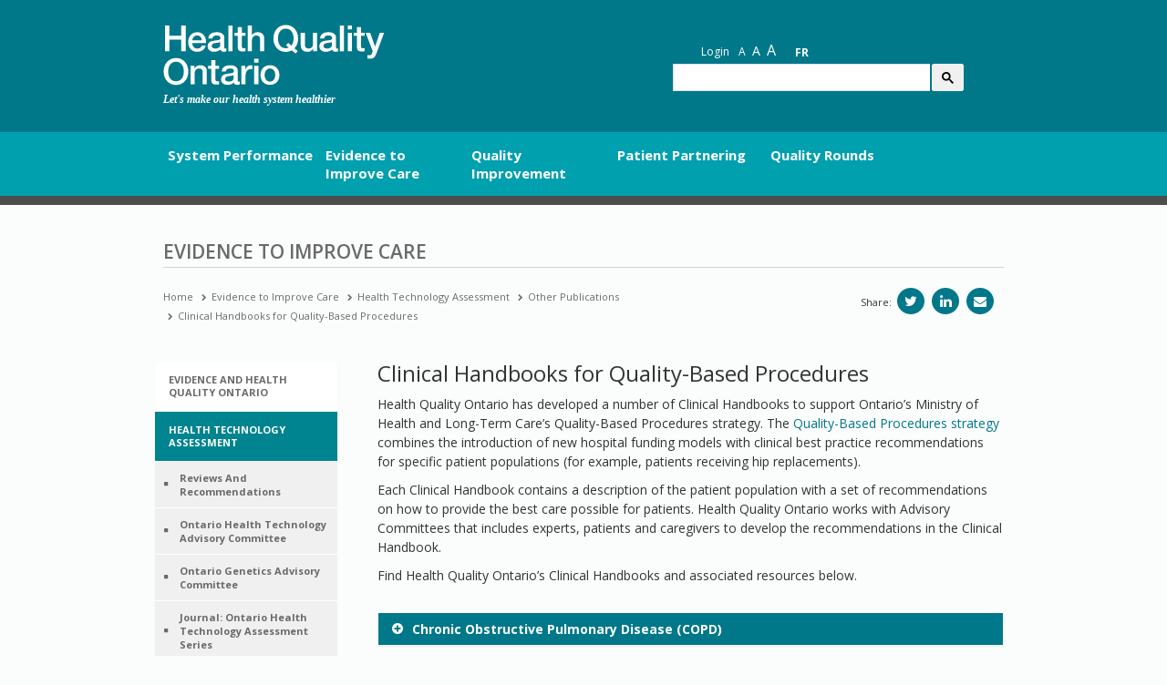

--- FILE ---
content_type: text/html; charset=utf-8
request_url: https://hqontario.ca/Evidence-to-Improve-Care/Health-Technology-Assessment/Other-Publications/Clinical-Handbooks-for-Quality-Based-Procedures
body_size: 31971
content:
<!DOCTYPE html>
<html  lang="en-CA">
<head id="Head">
<!--*********************************************-->
<!-- DNN Platform - http://www.dnnsoftware.com   -->
<!-- Copyright (c) 2002-2017, by DNN Corporation -->
<!--*********************************************-->


	<!-- Product Backlog Item 17499: Phase 2: quick win hides -->
	<!-- Task 17535: Phase 2: HQO landing page (staging) -->
	<style>
	.bs-example.quick-links,
	#block-covid19notificationtext,#dnn_FooterRowMiddleLeft,
	#dnn_HqoEnFooter_FooterRowMiddleLeft, #dnn_HqoFrFooter_FooterRowLeft, #dnn_HqoFrFooter_FooterRowMiddleLeft,
	#dnn_HqoEnFooter_FooterRowLeft, #dnn_FooterRowLeft,
	#Form > main > div:nth-child(4),
	#dnn_paneLatestTitle {
		display: none;
	}
	</style>
	<!-- Ends Task 17535 -->
	
    <!-- Google tag (gtag.js) -->
    <script async src="https://www.googletagmanager.com/gtag/js?id=G-PZDN0KTNEF"></script>
    <script>
        window.dataLayer = window.dataLayer || [];
        function gtag() { dataLayer.push(arguments); }
        gtag('js', new Date());

        gtag('config', 'G-PZDN0KTNEF');
		
		document.addEventListener("DOMContentLoaded", () => {
		
			//Ticket 18335: Search functionality for HQOntario.ca website - switch from Cludo to Google
				
			const lang = document.documentElement.lang;
			let cseId;
			if (lang === "fr-CA") {
				cseId = "c18365ef4ea0c4b4d";
			} else {
				cseId = "16b68421e1a364906";
			}
			
			setTimeout(function() {
				const placeholderText = lang === "fr-CA" ? "Chercher..." : "I'm looking for...";
				$("#gsc-i-id1, #gsc-i-id2").attr("placeholder", placeholderText);
			}, 300);
			
			const cx = cseId;
			const gcseScript = document.createElement('script');
			gcseScript.type = 'text/javascript';
			gcseScript.async = true;
			gcseScript.src = 'https://cse.google.com/cse.js?cx=' + cx;
			document.body.appendChild(gcseScript);
			
			//End Ticket 18335
		
			const url = window.location.href.toLowerCase();
			console.log(url)
			
			//Task 18467: ED WT Technical Information box - update to mention ERNI sites
			const isEDPageEnglish = url.endsWith("time-spent-in-emergency-departments");
			const isEDPageFrench = url.endsWith("temps-pass%c3%a9-aux-urgences");
			// Only run if one of the URLs matches
			if (isEDPageEnglish || isEDPageFrench) {
				const container = document.getElementById("technicalDef");
				const firstP = container.querySelector("p");
				const noticeTextEN = "Please note that as of the December 2025 data refresh, 43 additional sites have been added to the current and historical emergency department public reporting. Data exported after this time should not be compared to any data exported earlier.";
				const noticeTextFR = `Veuillez noter que, depuis la mise à jour des données de décembre 2025, 43 sites supplémentaires ont été ajoutés aux rapports publics actuels et historiques des services d'urgence. Les données exportées après cette date ne doivent pas être comparées aux données exportées antérieurement.`;
				const newParagraph = document.createElement("p");
				newParagraph.textContent = isEDPageEnglish ? noticeTextEN : noticeTextFR;
				firstP.insertAdjacentElement("afterend", newParagraph);
			}
			// End 18467
			
			//Task 17970: Phase 2: HQO Content Clean-up: Patient Partnering
			if (url.endsWith("patient-partnering-framework") || url.endsWith("cadre-de-partenariat-avec-les-patientes-et-patients-en-ontario") || url.endsWith("patient-partnering-tools-and-resources") || url.endsWith("ressources-et-outils-de-partenariat-avec-les-patients")) {
				setTimeout(() => {
					$("#Form > div:nth-child(16) > div > aside > div > div:nth-child(3)").hide();
				}, 100);
			}
			//End 17970
			
			//Product Backlog Item 17968: LTC Landing page: hide city and postal code search function (staging)
			if (url.endsWith("long-term-care-home-performance") || url.endsWith("rendement-des-foyers-de-soins-de-longue-dur%c3%a9e")) {
				setTimeout(() => {
					document.getElementById("rdBtnCity-li").style.display = "none"; 
					document.getElementById("rdBtnPostalCode-li").style.display = "none"; 
					document.getElementById("rdBtnHospital").click();
					document.querySelectorAll(".nav-tabs li").forEach(li => li.classList.remove("active"));
					document.getElementById("rdBtnHospital-li").classList.add("active");
				}, 100);
			}
			//End 17968
			
			//Task 17536: Hide city/postal code/region search bar on Home Care Performance landing page
			if (url.includes("/home-care-performance/") || url.includes("/rendement-des-soins-%c3%a0-domicile/")) {
				setTimeout(() => {
						const clear_button = document.querySelector('a[name="clear-hospital-filter"]');
						if (clear_button) {
							clear_button.click();
						}
				}, 100);
			}
			if (url.endsWith("rendement-des-soins-%c3%a0-domicile") || url.endsWith("home-care-performance")) {
				setTimeout(() => {
						$(".bs-example, .bs-example-tabs, .searchTabs").hide();
						const clear_button = document.querySelector('a[name="clear-hospital-filter"]');						
						if (clear_button) {
							clear_button.click();
							clear_button.style.display = 'none';
						}
				}, 200);
			}
			//Task 17531: Hospital Readmissions Indicator: ToT Graph - Investigation
			//Task 17954: Hide search by city and postal code tabs for indicator webpages
			//Task 17957: Added ToT line to existing graph (when a Region is selected)
			const en_lhin_target_urls = [
				"emergency-department-visits-by-home-care-patients-in-30-days-after-leaving-hospital",
				"home-care-performance/emergency-department-visits-by-home-care-patients-in-last-30-days-of-life",
				"family-or-friend-caregivers-distress",
				"system-performance/home-care-performance/readmissions-for-home-care-patients-in-30-days-after-leaving-hospital"
			];
			const fr_lhin_target_urls = [
				"rendement-du-syst%c3%a8me/rendement-des-soins-%c3%a0-domicile/visite-aux-urgences-des-patientes-et-patients-%c3%80-domicile-au-cours-des-30-derniers-jours-de-leur-vie",
				"rendement-des-soins-%c3%a0-domicile/visite-aux-urgences-des-patientes-et-patients-%c3%80-domicile-dans-les-30-jours-apr%c3%a8s-la-sortie-de-lh%c3%b4pital",
				"rendement-du-syst%c3%a8me/rendement-des-soins-%c3%a0-domicile/d%c3%a9tresse-des-aidantes-et-aidants-parents-et-amis",
				"rendement-du-syst%c3%a8me/rendement-des-soins-%c3%a0-domicile/r%c3%a9admission-des-patientes-et-patients-%c3%80-domicile-dans-les-30-jours-apr%c3%a8s-la-sortie-de-lh%c3%b4pital"
			];
			if (en_lhin_target_urls.some(target => url.endsWith(target))) {
				setTimeout(function () {
				const selectLHIN = $("#selectLHIN");
				const options = [
					{ value: "-1", text: "Please select region" },
					{ value: "6720", text: "West" },					
					{ value: "6721", text: "Central" },
					{ value: "6718", text: "Toronto" },					
					{ value: "6719", text: "East" },
					{ value: "6722", text: "North East" },
					{ value: "6723", text: "North West" }
				];
				selectLHIN.empty();
				$.each(options, function (index, opt) {
					selectLHIN.append($("<option></option>").attr("value", opt.value).text(opt.text));
				});
				//Task 17918: Caregiver Distress & Hosp Readmissions: Hide search by city and postal code tabs
				$("#rdBtnCity-li, #rdBtnPostalCode-li").hide();
				$("#rdBtnLHIN-li").addClass("active");
				$(".tab-pane").removeClass("in active").hide();
				$("#LHIN").addClass("in active").show();
				},150);
			}
			if (fr_lhin_target_urls.some(target => url.endsWith(target))) {
				setTimeout(function () {
				const selectLHIN = $("#selectLHIN");
				const options = [
					{ value: "-1", text: "Veuillez choisir une région" },
					{ value: "6720", text: "Ouest" },				
					{ value: "6721", text: "Centre" },
					{ value: "6718", text: "Toronto" },					
					{ value: "6719", text: "Est" },
					{ value: "6722", text: "Nord-Est" },
					{ value: "6723", text: "Nord-Ouest" }
				];
				selectLHIN.empty();
				$.each(options, function (index, opt) {
					selectLHIN.append($("<option></option>").attr("value", opt.value).text(opt.text));
				});
				//Task 17918: Caregiver Distress & Hosp Readmissions: Hide search by city and postal code tabs
				$("#rdBtnCity-li, #rdBtnPostalCode-li").hide();
				$("#rdBtnLHIN-li").addClass("active");
				$(".tab-pane").removeClass("in active").hide();
				$("#LHIN").addClass("in active").show();
				},150);
			}
			
			// Bug 18126: LTC System Performance indicator webpages (staging) displaying LHIN region data instead of OH Region data
			const en_LTC_lhin_target_urls = [
				"system-performance/long-term-care-home-performance"
			];
			const fr_LTC_lhin_target_urls = [
				"rendement-du-syst%c3%a8me/rendement-des-foyers-de-soins-de-longue-dur%c3%a9e"
			];
			if (en_LTC_lhin_target_urls.some(target => url.endsWith(target))) {
				setTimeout(function () {
				const selectLHIN = $("#selectLHIN");
				const options = [
					{ value: "-1", text: "Please select region" },
					{ value: "6720", text: "West" },					
					{ value: "6721", text: "Central" },
					{ value: "6718", text: "Toronto" },					
					{ value: "6719", text: "East" },
					{ value: "6722", text: "North East" },
					{ value: "6723", text: "North West" }
				];
				selectLHIN.empty();
				$.each(options, function (index, opt) {
					selectLHIN.append($("<option></option>").attr("value", opt.value).text(opt.text));
				});
				},150);
			}
			if (fr_LTC_lhin_target_urls.some(target => url.endsWith(target))) {
				setTimeout(function () {
				const selectLHIN = $("#selectLHIN");
				const options = [
					{ value: "-1", text: "Veuillez choisir une région" },
					{ value: "6720", text: "Ouest" },				
					{ value: "6721", text: "Centre" },
					{ value: "6718", text: "Toronto" },					
					{ value: "6719", text: "Est" },
					{ value: "6722", text: "Nord-Est" },
					{ value: "6723", text: "Nord-Ouest" }
				];
				selectLHIN.empty();
				$.each(options, function (index, opt) {
					selectLHIN.append($("<option></option>").attr("value", opt.value).text(opt.text));
				});
				},150);
			}
			// End Bug 18126
		});
		//Ends Task 17536: Hide city/postal code/region search bar on Home Care Performance landing page
		
		//Ticket 17108, 17109. 17110
		document.addEventListener('DOMContentLoaded', function() {
			document.querySelector('#back-to-top .secondary-nav ul:nth-child(2) li:first-child a').style.display = 'none';
			document.querySelector('#back-to-top .secondary-nav ul:nth-child(2) li:nth-child(2) a').style.display = 'none';
			document.querySelector('#back-to-top .secondary-nav ul:nth-child(2) li:nth-child(3) a').style.display = 'none';
			document.querySelector('#back-to-top .secondary-nav ul:nth-child(2) li:nth-child(4) a').style.display = 'none';
			//About Us fully hidden
			if(document.getElementById("dnn_HqoEnFooter_FooterRowMiddleRight")) {
				document.getElementById("dnn_HqoEnFooter_FooterRowMiddleRight").style.display = "none";
			}
			if(document.getElementById("dnn_HqoFrFooter_FooterRowMiddleRight")) {
				document.getElementById("dnn_HqoFrFooter_FooterRowMiddleRight").style.display = "none";
			}
			//social twitter and youtube links hidden
			if (document.querySelectorAll("#dnn_HqoEnFooter_paneSocialIcons li")) {
				const listItems = document.querySelectorAll('#dnn_HqoEnFooter_paneSocialIcons li');
				if (listItems.length >= 2) {
					listItems[0].style.display = 'none';
					listItems[1].style.display = 'none';
				}
			}
			if (document.querySelectorAll('#dnn_HqoFrFooter_paneSocialIcons li')) {
				const listItems = document.querySelectorAll('#dnn_HqoFrFooter_paneSocialIcons li');
				if (listItems.length >= 2) {
					listItems[0].style.display = 'none';
					listItems[1].style.display = 'none';
				}
			}
			if (document.querySelectorAll('#dnn_paneSocialIcons li')) {
				const listItems = document.querySelectorAll('#dnn_paneSocialIcons li');
				if (listItems.length >= 2) {
					listItems[0].style.display = 'none';
					listItems[1].style.display = 'none';
				}
			}			
			//Get Involded Links Hiding
			if (document.querySelectorAll('#dnn_HqoEnFooter_FooterRowRight ul li')) {
				const listItems = document.querySelectorAll('#dnn_HqoEnFooter_FooterRowRight ul li');
				if (listItems.length >= 4) {
					listItems[0].style.display = 'none';
					listItems[1].style.display = 'none';
					listItems[2].style.display = 'none';
					listItems[listItems.length - 1].style.display = 'none';
				}
			}
			if (document.querySelectorAll('#dnn_HqoFrFooter_FooterRowRight ul li')) {
				const listItems = document.querySelectorAll('#dnn_HqoFrFooter_FooterRowRight ul li');
				if (listItems.length >= 4) {
					listItems[0].style.display = 'none';
					listItems[1].style.display = 'none';
					listItems[2].style.display = 'none';
					listItems[listItems.length - 1].style.display = 'none';
				}
			}
			if (document.querySelectorAll('#dnn_FooterRowRight ul li')) {
				const listItems = document.querySelectorAll('#dnn_FooterRowRight ul li');
				if (listItems.length >= 4) {
					listItems[0].style.display = 'none';
					listItems[1].style.display = 'none';
					listItems[2].style.display = 'none';
					listItems[listItems.length - 1].style.display = 'none';
				}
			}
			if (document.getElementById("dnn_paneFeedbackTitle")) {
				document.getElementById("dnn_paneFeedbackTitle").closest(".container.feedback").style.display = "none";
			}
			if (document.getElementById("dnn_HqoEnFooter_paneFeedbackTitle")) {
				document.getElementById("dnn_HqoEnFooter_paneFeedbackTitle").closest(".container.feedback").style.display = "none";
			}
			if (document.getElementById("dnn_HqoFrFooter_paneFeedbackTitle")) {
				document.getElementById("dnn_HqoFrFooter_paneFeedbackTitle").closest(".container.feedback").style.display = "none";
			}
			
			document.querySelectorAll('a[href="https://www.hqontario.ca/404-Page-Not-Found"]').forEach(link => {
				link.style.display = 'none';
			  });
						
			document.querySelectorAll('a[href="https://www.hqontario.ca/404-Page-non-trouv%C3%A9e"]').forEach(link => {
				link.style.display = 'none';
			  });
			
		})
		
		document.addEventListener('DOMContentLoaded', function () {
			const elements = [
				document.querySelector('#Form > main > div.container.feedback.feedback--mod > section > div:nth-child(2)'),
				document.querySelector('#Form > main > div.container.feedback.feedback--mod > section > div:nth-child(3)')
			];
			elements.forEach(element => {
				if (element){
					element.style.display = "none";
				}
			})

			const linksToHide = ['/participation', '/get-involved', '/Participation'];
			linksToHide.forEach(link => {
				const liElement = document.querySelector(`li a[href="${link}"]`);
				if (liElement) {
					liElement.closest('li').style.display = 'none'; // Hide the <li> element
				}
			});

			const hideAboutUs = document.querySelector('#dnn_FooterRowMiddleRight');	
			if (hideAboutUs) hideAboutUs.style.display = 'none';
		});
		
		//Ends Ticket 17108, 17109. 17110
    </script>
    <meta content="text/html; charset=UTF-8" http-equiv="Content-Type" />
<meta name="REVISIT-AFTER" content="1 DAYS" />
<meta name="RATING" content="GENERAL" />
<meta name="RESOURCE-TYPE" content="DOCUMENT" />
<meta content="text/javascript" http-equiv="Content-Script-Type" />
<meta content="text/css" http-equiv="Content-Style-Type" /><title>
	Clinical Handbooks for Quality-Based Procedures - Health Quality Ontario (HQO)
</title><meta id="MetaDescription" name="DESCRIPTION" content="Health Quality Ontario has developed a number of Clinical Handbooks to support Ontario’s Ministry of Health and Long-Term Care’s Quality-Based Procedures strategy. The Quality-Based Procedures strategy combines the introduction of new hospital funding models with clinical best practice recommendations for specific patient populations (for example, patients receiving hip replacements)." /><meta id="MetaKeywords" name="KEYWORDS" content="Evidence, Health Quality Ontario, Health Technology Assessment, Public Health, Health Technologies, Recommendations, Improving Health Care, Clinical Handbook, Quality-Based Procedure,DotNetNuke,DNN" /><meta id="MetaGenerator" name="GENERATOR" content="DotNetNuke " /><meta id="MetaRobots" name="ROBOTS" content="INDEX, FOLLOW" /><link href="/Resources/Shared/stylesheets/dnndefault/7.0.0/default.css?cdv=368" type="text/css" rel="stylesheet"/><link href="https://fonts.googleapis.com/css?family=Open+Sans:300italic,400italic,400,300,600,700&amp;cdv=368" type="text/css" rel="stylesheet"/><link href="/Portals/_default/Skins/HQO2/css/font-awesome.min.css?cdv=368" type="text/css" rel="stylesheet"/><link href="/Portals/_default/Skins/HQO2/css/hqo.css?cdv=368" type="text/css" rel="stylesheet"/><link href="/Portals/_default/Skins/HQO2/skin.css?cdv=368" type="text/css" rel="stylesheet"/><link href="/Portals/0/portal.css?cdv=368" type="text/css" rel="stylesheet"/><link href="/Portals/_default/Skins/HQO2/css/dl-menu.css?cdv=368" type="text/css" rel="stylesheet"/><script src="/Resources/libraries/jQuery/01_09_01/jquery.js?cdv=368" type="text/javascript"></script><script src="/Resources/libraries/jQuery-UI/01_11_03/jquery-ui.js?cdv=368" type="text/javascript"></script><script src="/Portals/_default/Skins/HQO2/js/bootstrap.min.js?cdv=368" type="text/javascript"></script><script src="/Portals/_default/Skins/HQO2/js/jquery.matchHeight-min.js?cdv=368" type="text/javascript"></script><script src="/Portals/_default/Skins/HQO2/js/modernizr.custom.js?cdv=368" type="text/javascript"></script><script src="/Portals/_default/Skins/HQO2/js/jquery.dlmenu.js?cdv=368" type="text/javascript"></script><script src="/Portals/_default/Skins/HQO2/js/app.js?cdv=368" type="text/javascript"></script><script src="/Portals/_default/Skins/HQO2/js/hqo.js?cdv=368" type="text/javascript"></script><link rel='SHORTCUT ICON' href='/Portals/0/ontario_favicon.ico?ver=2016-03-30-155930-000' type='image/x-icon' /><link href="https://www.hqontario.ca/Evidence-to-Improve-Care/Health-Technology-Assessment/Other-Publications/Clinical-Handbooks-for-Quality-Based-Procedures" rel="canonical" /><meta name="viewport" content="width=device-width,initial-scale=1" /><script type="text/javascript">setTimeout(function(){var a=document.createElement("script");var b=document.getElementsByTagName("script")[0];a.src=document.location.protocol+"//script.crazyegg.com/pages/scripts/0013/2430.js?"+Math.floor(new Date().getTime()/3600000);a.async=true;a.type="text/javascript";b.parentNode.insertBefore(a,b)}, 1);</script></head>
<body id="Body" class="interior">
    
    <form method="post" action="/Evidence-to-Improve-Care/Health-Technology-Assessment/Other-Publications/Clinical-Handbooks-for-Quality-Based-Procedures" id="Form" enctype="multipart/form-data">
<div class="aspNetHidden">
<input type="hidden" name="__EVENTTARGET" id="__EVENTTARGET" value="" />
<input type="hidden" name="__EVENTARGUMENT" id="__EVENTARGUMENT" value="" />
<input type="hidden" name="__VIEWSTATE" id="__VIEWSTATE" value="9RJUjKCT5cJCVj7/3Phm/smpo4rf7WMBnd6Ar7SOcOYskfmDnK1jhZWaW3KByMNYLq7Bt9cI+0n6krPd/O4mn9gswwoeyAY9IUt/zdOC19L/2GEYpH/PEybjT0My4duRepoX0q0RUrfvqPrq9UnuG6DfigKLqYpgRMQjpwMgGSwwCYYMhcp9xwG+LdE6SXwdiXikzxKOSuQ1AbRBzt/[base64]/AaBEdp+z0sdVnSLTVbQgLYB7R2TY" />
</div>

<script type="text/javascript">
//<![CDATA[
var theForm = document.forms['Form'];
if (!theForm) {
    theForm = document.Form;
}
function __doPostBack(eventTarget, eventArgument) {
    if (!theForm.onsubmit || (theForm.onsubmit() != false)) {
        theForm.__EVENTTARGET.value = eventTarget;
        theForm.__EVENTARGUMENT.value = eventArgument;
        theForm.submit();
    }
}
//]]>
</script>


<script src="/WebResource.axd?d=d1_KKh1HWfVapA9yhvuq4g2&amp;t=638901392248157332" type="text/javascript"></script>


<script type="text/javascript">
//<![CDATA[
var __cultureInfo = {"name":"en-CA","numberFormat":{"CurrencyDecimalDigits":2,"CurrencyDecimalSeparator":".","IsReadOnly":false,"CurrencyGroupSizes":[3],"NumberGroupSizes":[3],"PercentGroupSizes":[3],"CurrencyGroupSeparator":",","CurrencySymbol":"$","NaNSymbol":"NaN","CurrencyNegativePattern":1,"NumberNegativePattern":1,"PercentPositivePattern":0,"PercentNegativePattern":0,"NegativeInfinitySymbol":"-∞","NegativeSign":"-","NumberDecimalDigits":2,"NumberDecimalSeparator":".","NumberGroupSeparator":",","CurrencyPositivePattern":0,"PositiveInfinitySymbol":"∞","PositiveSign":"+","PercentDecimalDigits":2,"PercentDecimalSeparator":".","PercentGroupSeparator":",","PercentSymbol":"%","PerMilleSymbol":"‰","NativeDigits":["0","1","2","3","4","5","6","7","8","9"],"DigitSubstitution":1},"dateTimeFormat":{"AMDesignator":"AM","Calendar":{"MinSupportedDateTime":"\/Date(-62135578800000)\/","MaxSupportedDateTime":"\/Date(253402300799999)\/","AlgorithmType":1,"CalendarType":1,"Eras":[1],"TwoDigitYearMax":2029,"IsReadOnly":false},"DateSeparator":"-","FirstDayOfWeek":0,"CalendarWeekRule":0,"FullDateTimePattern":"MMMM d, yyyy h:mm:ss tt","LongDatePattern":"MMMM d, yyyy","LongTimePattern":"h:mm:ss tt","MonthDayPattern":"d MMMM","PMDesignator":"PM","RFC1123Pattern":"ddd, dd MMM yyyy HH\u0027:\u0027mm\u0027:\u0027ss \u0027GMT\u0027","ShortDatePattern":"yyyy-MM-dd","ShortTimePattern":"h:mm tt","SortableDateTimePattern":"yyyy\u0027-\u0027MM\u0027-\u0027dd\u0027T\u0027HH\u0027:\u0027mm\u0027:\u0027ss","TimeSeparator":":","UniversalSortableDateTimePattern":"yyyy\u0027-\u0027MM\u0027-\u0027dd HH\u0027:\u0027mm\u0027:\u0027ss\u0027Z\u0027","YearMonthPattern":"MMMM, yyyy","AbbreviatedDayNames":["Sun","Mon","Tue","Wed","Thu","Fri","Sat"],"ShortestDayNames":["Su","Mo","Tu","We","Th","Fr","Sa"],"DayNames":["Sunday","Monday","Tuesday","Wednesday","Thursday","Friday","Saturday"],"AbbreviatedMonthNames":["Jan","Feb","Mar","Apr","May","Jun","Jul","Aug","Sep","Oct","Nov","Dec",""],"MonthNames":["January","February","March","April","May","June","July","August","September","October","November","December",""],"IsReadOnly":false,"NativeCalendarName":"Gregorian Calendar","AbbreviatedMonthGenitiveNames":["Jan","Feb","Mar","Apr","May","Jun","Jul","Aug","Sep","Oct","Nov","Dec",""],"MonthGenitiveNames":["January","February","March","April","May","June","July","August","September","October","November","December",""]},"eras":[1,"A.D.",null,0]};//]]>
</script>

<script src="/ScriptResource.axd?d=qwomcblU7oLCyX-ivEFxCcv9hBvO-Tzexkbn8h3X4JlaLNNrQXJt0MoRNV0rKmFuyOmCXb0G6pHyDGc33w1qQZky_jeBsXfK0&amp;t=5c0e0825" type="text/javascript"></script>
<script src="/ScriptResource.axd?d=qwomcblU7oLCyX-ivEFxCcv9hBvO-Tzexkbn8h3X4JlaLNNrQXJt0MoRNV0rKmFuyOmCXb0G6pG_MZI3sj3sFCCZMFvsEtQfEvB2fnygc3U1&amp;t=5c0e0825" type="text/javascript"></script>
<div class="aspNetHidden">

	<input type="hidden" name="__VIEWSTATEGENERATOR" id="__VIEWSTATEGENERATOR" value="CA0B0334" />
	<input type="hidden" name="__VIEWSTATEENCRYPTED" id="__VIEWSTATEENCRYPTED" value="" />
	<input type="hidden" name="__EVENTVALIDATION" id="__EVENTVALIDATION" value="/Pv+PqKoQdV6Mz0b8HklNvz9QPGBiMbDv7OWXUnramNz4Xx8KuH7u8hRNFkyvYeCm6iWHXqdiuSPmU1eCX6zTA==" />
</div><script src="/js/dnn.js?cdv=368" type="text/javascript"></script><script src="/js/dnn.modalpopup.js?cdv=368" type="text/javascript"></script><script src="/js/dnncore.js?cdv=368" type="text/javascript"></script><script src="/js/dnn.servicesframework.js?cdv=368" type="text/javascript"></script>
<script type="text/javascript">
//<![CDATA[
Sys.WebForms.PageRequestManager._initialize('ScriptManager', 'Form', [], [], [], 90, '');
//]]>
</script>

        
        
        
<!--40Fingers Stylehelper Conditions Return True-->
<!--40Fingers Stylehelper Conditions Return True-->


<!--CDF(Css|https://fonts.googleapis.com/css?family=Open+Sans:300italic,400italic,400,300,600,700&cdv=368)-->
<!--CDF(Css|/Portals/_default/Skins/HQO2/css/font-awesome.min.css?cdv=368)-->

<!-- JASNY -->

<!-- HQO -->
<!--CDF(Css|/Portals/_default/Skins/HQO2/css/hqo.css?cdv=368)-->



<!--CDF(Javascript|/Portals/_default/Skins/HQO2/js/bootstrap.min.js?cdv=368)-->

<!--CDF(Javascript|/Portals/_default/Skins/HQO2/js/jquery.matchHeight-min.js?cdv=368)-->
<!-- DL Menu -->
<!--CDF(Css|/Portals/_default/Skins/HQO2/css/dl-menu.css?cdv=368)-->

<!--CDF(Javascript|/Portals/_default/Skins/HQO2/js/modernizr.custom.js?cdv=368)-->
<!--CDF(Javascript|/Portals/_default/Skins/HQO2/js/jquery.dlmenu.js?cdv=368)-->
<!-- app code -->
<!--CDF(Javascript|/Portals/_default/Skins/HQO2/js/app.js?cdv=368)-->
<!-- hqo custom code -->
<!--CDF(Javascript|/Portals/_default/Skins/HQO2/js/hqo.js?cdv=368)-->

<!--[if lt IE 9]>
	  <script src="/Portals/_default/Skins/HQO2/js/css3-mediaqueries.js"></script>
      <script src="/Portals/_default/Skins/HQO2/js/html5shiv.min.js"></script>
      <script src="/Portals/_default/Skins/HQO2/js/respond.min.js"></script>
    <![endif]-->

<!-- IE10 viewport hack for Surface/desktop Windows 8 bug -->
<!--[if IE 10]>
      <script src="/Portals/_default/Skins/HQO2/js/ie10-viewport-bug-workaround.js"></script>
    <![endif]-->
																		

<a class="sr-only sr-only-focusable" href="#top">Skip to main content</a>
<!-- Fixed navbar -->
<nav class="navbar navbar-inverse" role="navigation" id="back-to-top">
    <div class="container topnav">
        <div class="navbar-header">
            <a class='navbar-brand hqotitle' href='https://hqontario.ca/' role='banner'><img src='/Portals/0/images/hqo-wordmark-en.svg' alt='Health Quality Ontario logo' /></a><span class='byline'>Let's make our health system healthier</span>
            <div class="nav-section">
                <button type="button" class="navbar-toggle collapsed mobile_search_trigger" data-toggle="collapse" data-target="#searchnav" aria-expanded="false" aria-controls="navbar">
                    <i class="fa fa-search" aria-hidden="true" aria-label="Search"></i>
                </button>
                <button class="dl-trigger menu navbar-toggle" value="Open Menu"><i class="fa fa-bars"></i>Open Menu</button>
            </div>
        </div>
        <!-- close navbar-header -->
        <div class="secondary-nav pull-right visible-md visible-lg" role="navigation" style="margin-top: 0px;">
        	<ul class="list-inline dnn-user-name">
            	<li style="margin-top: 0;">
</li>
            </ul>
            <ul class="list-inline" style="margin-bottom: 6px; margin-top: -20px;">
               <li><a href='https://hqontario.ca/Newsroom' title='Newsroom'>Newsroom</a></li><li><a href='https://hqontario.ca/Blog' title='Blog'>Blog</a></li><li><a href='https://hqontario.ca/Events' title='Events'>Events</a></li><li><a href='/careers' title='Careers'>Careers</a></li>
                <li>
                	<div class="bs-example quick-links" data-example-id="single-button-dropdown">
					<div class="dropdown ql-menu"><button type="button" class="login btn dropdown-toggle" data-toggle="dropdown" aria-haspopup="true" aria-expanded="false">
					Quick Links
                    </button>
					<ul class="dropdown-menu ql-menu-dropdown">
    				<span class="triangle"></span>
    				
                    <li><a href='/Evidence-to-Improve-Care/Quality-Standards' title='Quality Standards'>Quality Standards</a></li><li role='separator' class='divider'></li><li><a href='/Evidence-to-Improve-Care/Health-Technology-Assessment/Reviews-And-Recommendations' title='Health Technology Assessment Dashboard'>Health Technology Assessment Dashboard</a></li><li role='separator' class='divider'></li><li><a href='/System-Performance' title='Online Reporting'>Online Reporting</a></li><li role='separator' class='divider'></li><li><a href='/Quality-Improvement/Practice-Reports' title='Practice Reports'>Practice Reports</a></li><li role='separator' class='divider'></li><li><a href='/Quality-Improvement/Quality-Improvement-Plans' title='Quality Improvement Plans'>Quality Improvement Plans</a></li><li role='separator' class='divider'></li><li><a href='/quality-improvement/learning-opportunities-and-webinars/quality-rounds-ontario' title='Quality Rounds webinars'>Quality Rounds webinars</a></li><li role='separator' class='divider'></li><li><a href='https://quorum.hqontario.ca/' target='_blank' title='Quorum'>Quorum</a></li><li role='separator' class='divider'></li><li><a href='/careers' title='Careers'>Careers</a></li>
                    
    					</ul>
                	</div>
                	</div>
                </li>                
                <li>
                    
<div id="dnn_HqoHeader_dnnLogin_loginGroup" class="loginGroup">
    <a id="dnn_HqoHeader_dnnLogin_enhancedLoginLink" title="Login" class="secondaryActionsList" rel="nofollow" onclick="this.disabled=true;" href="https://hqontario.ca/Home/Login?returnurl=%2fEvidence-to-Improve-Care%2fHealth-Technology-Assessment%2fOther-Publications%2fClinical-Handbooks-for-Quality-Based-Procedures">Login</a>
</div>
                </li>
                
                <li class="reset"><a href="javascript:void(0)" class="txt-reset" title="Reset text size" aria-label="Reset text size">A</a></li>
                <li class="reset"><a href="javascript:void(0)" class="txt-lrg" title="Text resize large" aria-label="Text resize large">A</a></li>
                <li class="reset"><a href="javascript:void(0)" class="txt-xlrg" title="Text resize extra-large" aria-label="Text resize extra-large">A</a></li>
                <li class="language-switcher">
                    <div class="language-object" >

<a href="https://hqontario.ca/Améliorer-les-soins-grâce-aux-données-probantes/Évaluations-des-technologies-de-la-santé/Autres-rapports/Manuels-cliniques-à-légard-des-procédures-fondées-sur-la-qualité" class="LanguageFalse" title="Français">Français <span class="glyph">fr</span></a><span class="Language selected" title="English (Canada)" ><img src="/images/Flags/en-CA.gif" alt="en-CA" /></span>
</div>
                </li>
            </ul>
            <span class="searcharea search">
            	<!--<li class="search">-->
        <!-- begin cludo -->
        <div class="search-lg hidden-xs hidden-sm" id='desktopSearch'>
            <div  id='cse-search-form' class="container"> 
                    <div id=""> 
                        <!--<input name="searchrequest" type="text" id="search_topd" title="search" autocomplete="off" />
                        <button type="button" id="btnCludoSearchd">Search</button>-->
						<div class="gcse-searchbox-only"></div>
                    </div> 
            </div>
        </div>

        <!-- end cludo -->
<!--
<script src='//www.google.com/jsapi' type='text/javascript'></script>
<script type='text/javascript'>
google.load('search', '1', {language: 'en', style: google.loader.themes.V2_DEFAULT});
google.setOnLoadCallback(function() {
  var customSearchOptions = {};
  var customSearchControl =   new google.search.CustomSearchControl('017371392333575501301:rnmf7hyc4em', customSearchOptions);
  customSearchControl.setResultSetSize(google.search.Search.FILTERED_CSE_RESULTSET);
  var options = new google.search.DrawOptions();
  options.enableSearchboxOnly('http://www.hqontario.ca/SearchResults/Search-Results', 'q');
  options.setAutoComplete(true); queryParameterName="searchwjeior";
  customSearchControl.draw('cse-search-form', options);
}, true);
</script>
<script>
window.onload = searchplaceholder;

function searchplaceholder() {
	if ($(document.documentElement).attr('lang') == "fr-CA") {
			
			
			
	}
	else {
			
			
			
	}
}
</script> -->
                        <!--<i class="fa fa-search" aria-hidden="true"></i>-->
                        
                <!--</li>-->
            </span>
        </div>
        <!-- close secondary-nav -->
    </div>
    <!-- close container topnav -->
    <div class="main-nav">
        <div class="container">
            <div class="hidden-md hidden-lg">
                <div id="searchnav" class="navbar-collapse collapse hidden-md hidden-lg mobile_search center-block">
                      <div id='cse-search-form-mob' style='width: 100%;'>
                            <div  id='cse-search-form101' class="container"> 
                            <div id="cludo-search-formm">
                                <!--<input name="searchrequest" type="text" id="search_topm" title="search" autocomplete="off" />
                                <button type="button" id="btnCludoSearchm">Search</button>-->
								<div class="gcse-searchbox-only"></div>
                            </div>
                            </div>                          
                     </div>
<!--                     <div id='cse-search-form-mob' style='width: 100%;'>Loading</div>
<script src='//www.google.com/jsapi' type='text/javascript'></script>
<script type='text/javascript'>
google.load('search', '1', {language: 'en', style: google.loader.themes.V2_DEFAULT});
google.setOnLoadCallback(function() {
  var customSearchOptions = {};
  var customSearchControl =   new google.search.CustomSearchControl('017371392333575501301:rnmf7hyc4em', customSearchOptions);
  customSearchControl.setResultSetSize(google.search.Search.FILTERED_CSE_RESULTSET);
  var options = new google.search.DrawOptions();
  options.enableSearchboxOnly('http://hqontario.ca/SearchResults/Search-Results', 'q');
  options.setAutoComplete(true);
  customSearchControl.draw('cse-search-form-mob', options);
}, true);
</script>-->
<!--					 <i class="fa fa-search" aria-hidden="true"></i>-->
                </div>
            </div>
            <!-- close hidden-md hidden-lg -->

            <div id="navbar" class="navbar-collapse collapse pull-left">
                <!-- large menu dropdown do not use for small or medium-->
                


<ul class="nav navbar-nav" id="slidenav" aria-label="Main navigation">

                    <li  class="dropdown hidden-sm one">
                            <a href="https://hqontario.ca/System-Performance" class="" role="button" aria-haspopup="true" aria-expanded="false" data-toggle="dropdown" data-target="#System Performance" data-canvas="#slidenav" title="System Performance">System Performance<span aria-label="hidden"></span></a>
                    <ul class="dropdown-menu" id="System Performance" aria-label="submenu">
                        <span class="triangle"></span>
                            <li>
                                <a href="https://hqontario.ca/System-Performance/Hospital-Patient-Safety" class="" title="Hospital Patient Safety">Hospital Patient Safety<i class="fa fa-angle-double-right" aria-hidden="true"></i></a>
                            </li>
                            <li>
                                <a href="https://hqontario.ca/System-Performance/Time-Spent-in-Emergency-Departments" class="" title="Time Spent in Emergency Departments">Time Spent in Emergency Departments<i class="fa fa-angle-double-right" aria-hidden="true"></i></a>
                            </li>
                            <li>
                                <a href="https://hqontario.ca/System-Performance/Long-Term-Care-Home-Performance" class="" title="Long-Term Care Home Performance">Long-Term Care Home Performance<i class="fa fa-angle-double-right" aria-hidden="true"></i></a>
                            </li>
                            <li>
                                <a href="https://hqontario.ca/System-Performance/Yearly-Reports" class="" title="Yearly Reports">Yearly Reports<i class="fa fa-angle-double-right" aria-hidden="true"></i></a>
                            </li>
                            <li>
                                <a href="https://hqontario.ca/System-Performance/Specialized-Reports" class="" title="Specialized Reports">Specialized Reports<i class="fa fa-angle-double-right" aria-hidden="true"></i></a>
                            </li>
                            <li>
                                <a href="https://hqontario.ca/System-Performance/Measuring-System-Performance" class="" title="Measuring System Performance">Measuring System Performance<i class="fa fa-angle-double-right" aria-hidden="true"></i></a>
                            </li>
                   </ul>                    
             </li>
                <li  class="dropdown hidden-sm two">
                            <a href="https://hqontario.ca/Evidence-to-Improve-Care" class="" role="button" aria-haspopup="true" aria-expanded="false" data-toggle="dropdown" data-target="#Evidence to Improve Care" data-canvas="#slidenav" title="Evidence to Improve Care">Evidence to Improve Care<span aria-label="hidden"></span></a>
                    <ul class="dropdown-menu" id="Evidence to Improve Care" aria-label="submenu">
                        <span class="triangle"></span>
                            <li>
                                <a href="https://hqontario.ca/Evidence-to-Improve-Care/Evidence-and-Health-Quality-Ontario" class="" title="Evidence and Health Quality Ontario">Evidence and Health Quality Ontario<i class="fa fa-angle-double-right" aria-hidden="true"></i></a>
                            </li>
                            <li>
                                <a href="https://hqontario.ca/Evidence-to-Improve-Care/Health-Technology-Assessment" class="" title="Health Technology Assessment">Health Technology Assessment<i class="fa fa-angle-double-right" aria-hidden="true"></i></a>
                            </li>
                            <li>
                                <a href="https://hqontario.ca/Evidence-to-Improve-Care/Quality-Standards" class="" title="Quality Standards">Quality Standards<i class="fa fa-angle-double-right" aria-hidden="true"></i></a>
                            </li>
                   </ul>                    
             </li>
                <li  class="dropdown hidden-sm three">
                            <a href="https://hqontario.ca/Quality-Improvement" class="" role="button" aria-haspopup="true" aria-expanded="false" data-toggle="dropdown" data-target="#Quality Improvement" data-canvas="#slidenav" title="Quality Improvement">Quality Improvement<span aria-label="hidden"></span></a>
                    <ul class="dropdown-menu" id="Quality Improvement" aria-label="submenu">
                        <span class="triangle"></span>
                            <li>
                                <a href="https://hqontario.ca/Quality-Improvement/Provincial-and-Regional-Clinical-Quality-Program" class="" title="Provincial and Regional Clinical Quality Program">Provincial and Regional Clinical Quality Program<i class="fa fa-angle-double-right" aria-hidden="true"></i></a>
                            </li>
                            <li>
                                <a href="https://qipnavigator.hqontario.ca/Default.aspx" class="" title="Quality Improvement Plans">Quality Improvement Plans<i class="fa fa-angle-double-right" aria-hidden="true"></i></a>
                            </li>
                            <li>
                                <a href="https://hqontario.ca/Quality-Improvement/Quorum" class="" title="Quorum">Quorum<i class="fa fa-angle-double-right" aria-hidden="true"></i></a>
                            </li>
                            <li>
                                <a href="https://hqontario.ca/Quality-Improvement/Quality-Improvement-in-Action" class="" title="Quality Improvement in Action">Quality Improvement in Action<i class="fa fa-angle-double-right" aria-hidden="true"></i></a>
                            </li>
                            <li>
                                <a href="https://hqontario.ca/Quality-Improvement/Practice-Reports" class="" title="Practice Reports">Practice Reports<i class="fa fa-angle-double-right" aria-hidden="true"></i></a>
                            </li>
                   </ul>                    
             </li>
                <li  class="dropdown hidden-sm four">
                            <a href="https://hqontario.ca/Patient-Partnering" class="" role="button" aria-haspopup="true" aria-expanded="false" data-toggle="dropdown" data-target="#Patient Partnering" data-canvas="#slidenav" title="Patient Partnering">Patient Partnering<span aria-label="hidden"></span></a>
                    <ul class="dropdown-menu" id="Patient Partnering" aria-label="submenu">
                        <span class="triangle"></span>
                            <li>
                                <a href="https://hqontario.ca/Patient-Partnering/Patient-Partnering-Framework" class="" title="Patient Partnering Framework">Patient Partnering Framework<i class="fa fa-angle-double-right" aria-hidden="true"></i></a>
                            </li>
                            <li>
                                <a href="https://hqontario.ca/Patient-Partnering/Patient-Partnering-Tools-and-Resources" class="" title="Patient Partnering Tools and Resources">Patient Partnering Tools and Resources<i class="fa fa-angle-double-right" aria-hidden="true"></i></a>
                            </li>
                   </ul>                    
             </li>
                <li  class="dropdown hidden-sm five">
                            <a href="https://hqontario.ca/Quality-Rounds/Quality-Rounds" class="" role="button" aria-haspopup="true" aria-expanded="false" data-toggle="dropdown" data-target="#Quality Rounds" data-canvas="#slidenav" title="Quality Rounds">Quality Rounds<span aria-label="hidden"></span></a>
                    <ul class="dropdown-menu" id="Quality Rounds" aria-label="submenu">
                        <span class="triangle"></span>
                            <li>
                                <a href="https://hqontario.ca/Quality-Rounds/Quality-Rounds" class="" title="Quality Rounds">Quality Rounds<i class="fa fa-angle-double-right" aria-hidden="true"></i></a>
                            </li>
                   </ul>                    
             </li>

</ul>





   
            </div>
            <!--/.nav-collapse -->

            <!-- dlmenu -->
            <div id="dl-menu" class="dl-menuwrapper visible-xs visible-sm visible-md">
                <ul class="dl-menu">
                    <div class="hidden-md hidden-lg settings">
                        <div class="btn-toolbar" role="toolbar" aria-label="Text resizing and Language switch buttons">
                            <div class="btn-group resize" role="group" aria-label="Text resizing buttons">
                                <button type="button" class="btn reset-size-button txt-reset" title="Reset text size"><span>A</span></button>
                                <button type="button" class="btn btn-disabled reset-size-button txt-lrg" title="Text resize large"><span>A</span></button>
                                <button type="button" class="btn btn-disabled reset-size-button txt-xlrg" title="Text resize extra-large"><span>A</span></button>
                            </div>
                            <div class="btn-group lang-switch pull-right" role="group" aria-label="language switcher">
                                <div class="language-object" >

<a href="https://hqontario.ca/Améliorer-les-soins-grâce-aux-données-probantes/Évaluations-des-technologies-de-la-santé/Autres-rapports/Manuels-cliniques-à-légard-des-procédures-fondées-sur-la-qualité" class="btn lang" title="Français">Français <span class="glyph">fr</span></a><span class="Language selected" title="English (Canada)" ><img src="/images/Flags/en-CA.gif" alt="en-CA" /></span>
</div>
                            </div>
                        </div><!-- close btn-toolbar -->
                    </div> <!-- close settings -->
                    


                        <li>
                            <a href="https://hqontario.ca/System-Performance" title="System Performance">System Performance<span aria-label="hidden"></span></a>
                        <ul class="dl-submenu">
                                    <li class="main">
                                        <a href="https://hqontario.ca/System-Performance" title="System Performance">System Performance</a>
                                    </li>
                                 <li class="">                           
                                    <a href="https://hqontario.ca/System-Performance/Hospital-Patient-Safety" title="Hospital Patient Safety">Hospital Patient Safety</a>
                                        <ul class="dl-submenu sub-level-3">
                                                    <li class="main">
                                                        <a href="https://hqontario.ca/System-Performance/Hospital-Patient-Safety" title="Hospital Patient Safety">Hospital Patient Safety</a>
                                                    </li>
                                                 <li>
                                                    <a href="https://hqontario.ca/System-Performance/Hospital-Patient-Safety/Hand-Washing-in-Ontario-Hospitals-by-Hospital-Care-Providers" title="Hand Washing in Ontario Hospitals by Hospital Care Providers">Hand Washing in Ontario Hospitals by Hospital Care Providers</a>
                                                 </li>
                                                 <li>
                                                    <a href="https://hqontario.ca/System-Performance/Hospital-Patient-Safety/Surgical-Safety-Checklist" title="Surgical Safety Checklist">Surgical Safety Checklist</a>
                                                 </li>
                                                 <li>
                                                    <a href="https://hqontario.ca/System-Performance/Hospital-Patient-Safety/C-difficile-Infections-in-Hospital-Patients" title="C. difficile Infections in Hospital Patients">C. difficile Infections in Hospital Patients</a>
                                                 </li>
                                                 <li>
                                                    <a href="https://hqontario.ca/System-Performance/Hospital-Patient-Safety/Antibiotic-Resistant-Bloodstream-Infections" title="Antibiotic Resistant Bloodstream Infections">Antibiotic Resistant Bloodstream Infections</a>
                                                 </li>
                                        </ul>
                                 </li>
                                 <li class="">                           
                                    <a href="https://hqontario.ca/System-Performance/Time-Spent-in-Emergency-Departments" title="Time Spent in Emergency Departments">Time Spent in Emergency Departments</a>
                                 </li>
                                 <li class="">                           
                                    <a href="https://hqontario.ca/System-Performance/Long-Term-Care-Home-Performance" title="Long-Term Care Home Performance">Long-Term Care Home Performance</a>
                                        <ul class="dl-submenu sub-level-3">
                                                    <li class="main">
                                                        <a href="https://hqontario.ca/System-Performance/Long-Term-Care-Home-Performance" title="Long-Term Care Home Performance">Long-Term Care Home Performance</a>
                                                    </li>
                                                 <li>
                                                    <a href="https://hqontario.ca/System-Performance/Long-Term-Care-Home-Performance/Wait-Times" title="Wait Times">Wait Times</a>
                                                 </li>
                                                 <li>
                                                    <a href="https://hqontario.ca/System-Performance/Long-Term-Care-Home-Performance/Antipsychotic-Medication-Use" title="Antipsychotic Medication Use">Antipsychotic Medication Use</a>
                                                 </li>
                                                 <li>
                                                    <a href="https://hqontario.ca/System-Performance/Long-Term-Care-Home-Performance/Falls" title="Falls">Falls</a>
                                                 </li>
                                                 <li>
                                                    <a href="https://hqontario.ca/System-Performance/Long-Term-Care-Home-Performance/Physical-Restraints" title="Physical Restraints">Physical Restraints</a>
                                                 </li>
                                                 <li>
                                                    <a href="https://hqontario.ca/System-Performance/Long-Term-Care-Home-Performance/Pressure-Ulcers" title="Pressure Ulcers">Pressure Ulcers</a>
                                                 </li>
                                                 <li>
                                                    <a href="https://hqontario.ca/System-Performance/Long-Term-Care-Home-Performance/Pain" title="Pain">Pain</a>
                                                 </li>
                                                 <li>
                                                    <a href="https://hqontario.ca/System-Performance/Long-Term-Care-Home-Performance/Depression" title="Depression">Depression</a>
                                                 </li>
                                        </ul>
                                 </li>
                                 <li class="">                           
                                    <a href="https://hqontario.ca/System-Performance/Yearly-Reports" title="Yearly Reports">Yearly Reports</a>
                                        <ul class="dl-submenu sub-level-3">
                                                    <li class="main">
                                                        <a href="https://hqontario.ca/System-Performance/Yearly-Reports" title="Yearly Reports">Yearly Reports</a>
                                                    </li>
                                                 <li>
                                                    <a href="https://hqontario.ca/System-Performance/Yearly-Reports/Past-Yearly-Reports" title="Past Yearly Reports">Past Yearly Reports</a>
                                                 </li>
                                                 <li>
                                                    <a href="https://hqontario.ca/System-Performance/Yearly-Reports/Measuring-Up-2018" title="Measuring Up 2018">Measuring Up 2018</a>
                                                 </li>
                                                 <li>
                                                    <a href="https://hqontario.ca/System-Performance/Yearly-Reports/Measuring-Up-2019" title="Measuring Up 2019">Measuring Up 2019</a>
                                                 </li>
                                        </ul>
                                 </li>
                                 <li class="">                           
                                    <a href="https://hqontario.ca/System-Performance/Specialized-Reports" title="Specialized Reports">Specialized Reports</a>
                                        <ul class="dl-submenu sub-level-3">
                                                    <li class="main">
                                                        <a href="https://hqontario.ca/System-Performance/Specialized-Reports" title="Specialized Reports">Specialized Reports</a>
                                                    </li>
                                                 <li>
                                                    <a href="https://hqontario.ca/System-Performance/Specialized-Reports/Opioid-Prescribing" title="Opioid Prescribing">Opioid Prescribing</a>
                                                 </li>
                                                 <li>
                                                    <a href="https://hqontario.ca/System-Performance/Specialized-Reports/Starting-on-Opioids-in-Ontario" title="Starting on Opioids in Ontario">Starting on Opioids in Ontario</a>
                                                 </li>
                                                 <li>
                                                    <a href="https://hqontario.ca/System-Performance/Specialized-Reports/Health-Equity-in-Northern-Ontario" title="Health Equity in Northern Ontario">Health Equity in Northern Ontario</a>
                                                 </li>
                                                 <li>
                                                    <a href="https://hqontario.ca/System-Performance/Specialized-Reports/Emergency-Department-Report" title="Emergency Department Report">Emergency Department Report</a>
                                                 </li>
                                                 <li>
                                                    <a href="https://hqontario.ca/System-Performance/Specialized-Reports/Palliative-Care-Report" title="Palliative Care Report">Palliative Care Report</a>
                                                 </li>
                                                 <li>
                                                    <a href="https://hqontario.ca/System-Performance/Specialized-Reports/Care-Coordination-Report-Commonwealth-Fund-Survey-of-Family-Doctors" title="Care Coordination Report: Commonwealth Fund Survey of Family Doctors">Care Coordination Report: Commonwealth Fund Survey of Family Doctors</a>
                                                 </li>
                                                 <li>
                                                    <a href="https://hqontario.ca/System-Performance/Specialized-Reports/Health-Equity-Report" title="Health Equity Report">Health Equity Report</a>
                                                 </li>
                                                 <li>
                                                    <a href="https://hqontario.ca/System-Performance/Specialized-Reports/Caregiver-Distress-Report" title="Caregiver Distress Report">Caregiver Distress Report</a>
                                                 </li>
                                                 <li>
                                                    <a href="https://hqontario.ca/System-Performance/Specialized-Reports/Integrated-Care-Report" title="Integrated Care Report">Integrated Care Report</a>
                                                 </li>
                                                 <li>
                                                    <a href="https://hqontario.ca/System-Performance/Specialized-Reports/Antipsychotic-Medication-Report" title="Antipsychotic Medication Report">Antipsychotic Medication Report</a>
                                                 </li>
                                                 <li>
                                                    <a href="https://hqontario.ca/System-Performance/Specialized-Reports/Primary-Care-Report" title="Primary Care Report">Primary Care Report</a>
                                                 </li>
                                                 <li>
                                                    <a href="https://hqontario.ca/System-Performance/Specialized-Reports/Mental-Health-and-Addictions-Report" title="Mental Health and Addictions Report">Mental Health and Addictions Report</a>
                                                 </li>
                                                 <li>
                                                    <a href="https://hqontario.ca/System-Performance/Specialized-Reports/Quality-Surgery-Improving-surgical-care" title="Quality Surgery: Improving surgical care">Quality Surgery: Improving surgical care</a>
                                                 </li>
                                        </ul>
                                 </li>
                                 <li class="">                           
                                    <a href="https://hqontario.ca/System-Performance/Measuring-System-Performance" title="Measuring System Performance">Measuring System Performance</a>
                                        <ul class="dl-submenu sub-level-3">
                                                    <li class="main">
                                                        <a href="https://hqontario.ca/System-Performance/Measuring-System-Performance" title="Measuring System Performance">Measuring System Performance</a>
                                                    </li>
                                                 <li>
                                                    <a href="https://hqontario.ca/System-Performance/Measuring-System-Performance/Hospital-Sector-Indicator-Reduction-and-Management-Strategy" title="Hospital Sector Indicator Reduction and Management Strategy">Hospital Sector Indicator Reduction and Management Strategy</a>
                                                 </li>
                                                 <li>
                                                    <a href="https://hqontario.ca/System-Performance/Measuring-System-Performance/Quality-Indicators-for-Community-Pharmacy" title="Quality Indicators for Community Pharmacy">Quality Indicators for Community Pharmacy</a>
                                                 </li>
                                                 <li>
                                                    <a href="https://hqontario.ca/System-Performance/Measuring-System-Performance/Measuring-Regional-Variation-in-Health-System-Performance" title="Measuring Regional Variation in Health System Performance">Measuring Regional Variation in Health System Performance</a>
                                                 </li>
                                                 <li>
                                                    <a href="https://hqontario.ca/System-Performance/Measuring-System-Performance/How-Indicators-are-Selected" title="How Indicators are Selected">How Indicators are Selected</a>
                                                 </li>
                                                 <li>
                                                    <a href="https://hqontario.ca/System-Performance/Measuring-System-Performance/When-and-Why-Data-Are-Not-Reported" title="When and Why Data Are Not Reported">When and Why Data Are Not Reported</a>
                                                 </li>
                                                 <li>
                                                    <a href="https://hqontario.ca/System-Performance/Measuring-System-Performance/Measuring-Patient-Experience" title="Measuring Patient Experience">Measuring Patient Experience</a>
                                                 </li>
                                                 <li>
                                                    <a href="https://hqontario.ca/System-Performance/Measuring-System-Performance/Measuring-Hospital-Patient-Safety" title="Measuring Hospital Patient Safety">Measuring Hospital Patient Safety</a>
                                                 </li>
                                                 <li>
                                                    <a href="https://hqontario.ca/System-Performance/Measuring-System-Performance/Questions-and-Answers-on-Wait-Times" title="Questions and Answers on Wait Times">Questions and Answers on Wait Times</a>
                                                 </li>
                                                 <li>
                                                    <a href="https://hqontario.ca/System-Performance/Measuring-System-Performance/Measuring-Pediatric-Wait-Times-for-Surgeries" title="Measuring Pediatric Wait Times for Surgeries">Measuring Pediatric Wait Times for Surgeries</a>
                                                 </li>
                                                 <li>
                                                    <a href="https://hqontario.ca/System-Performance/Measuring-System-Performance/Measuring-Wait-Times-for-Cancer-Surgeries" title="Measuring Wait Times for Cancer Surgeries">Measuring Wait Times for Cancer Surgeries</a>
                                                 </li>
                                                 <li>
                                                    <a href="https://hqontario.ca/System-Performance/Measuring-System-Performance/Measuring-Wait-Times-for-Cardiac-Surgeries-and-Procedures" title="Measuring Wait Times for Cardiac Surgeries and Procedures">Measuring Wait Times for Cardiac Surgeries and Procedures</a>
                                                 </li>
                                                 <li>
                                                    <a href="https://hqontario.ca/System-Performance/Measuring-System-Performance/Measuring-Wait-Times-for-Eye-Surgeries" title="Measuring Wait Times for Eye Surgeries">Measuring Wait Times for Eye Surgeries</a>
                                                 </li>
                                                 <li>
                                                    <a href="https://hqontario.ca/System-Performance/Measuring-System-Performance/Measuring-Wait-Times-for-Orthopedic-Surgeries" title="Measuring Wait Times for Orthopedic Surgeries">Measuring Wait Times for Orthopedic Surgeries</a>
                                                 </li>
                                                 <li>
                                                    <a href="https://hqontario.ca/System-Performance/Measuring-System-Performance/Measuring-Wait-Times-for-Other-Surgeries-and-Procedures" title="Measuring Wait Times for Other Surgeries and Procedures">Measuring Wait Times for Other Surgeries and Procedures</a>
                                                 </li>
                                                 <li>
                                                    <a href="https://hqontario.ca/System-Performance/Measuring-System-Performance/Measuring-Time-Spent-in-Emergency-Departments" title="Measuring Time Spent in Emergency Departments">Measuring Time Spent in Emergency Departments</a>
                                                 </li>
                                                 <li>
                                                    <a href="https://hqontario.ca/System-Performance/Measuring-System-Performance/Measuring-Wait-Times-for-Diagnostic-Imaging" title="Measuring Wait Times for Diagnostic Imaging">Measuring Wait Times for Diagnostic Imaging</a>
                                                 </li>
                                                 <li>
                                                    <a href="https://hqontario.ca/System-Performance/Measuring-System-Performance/Measuring-Long-Term-Care-Homes" title="Measuring Long-Term Care Homes">Measuring Long-Term Care Homes</a>
                                                 </li>
                                                 <li>
                                                    <a href="https://hqontario.ca/System-Performance/Measuring-System-Performance/Measuring-Home-Care" title="Measuring Home Care">Measuring Home Care</a>
                                                 </li>
                                                 <li>
                                                    <a href="https://hqontario.ca/System-Performance/Measuring-System-Performance/Measuring-Primary-Care" title="Measuring Primary Care">Measuring Primary Care</a>
                                                 </li>
                                                 <li>
                                                    <a href="https://hqontario.ca/System-Performance/Measuring-System-Performance/Indicator-Library" title="Indicator Library">Indicator Library</a>
                                                 </li>
                                                 <li>
                                                    <a href="https://hqontario.ca/System-Performance/Measuring-System-Performance/Wait-Times-Data-Interpretation-Notes" title="Wait Times Data Interpretation Notes">Wait Times Data Interpretation Notes</a>
                                                 </li>
                                        </ul>
                                 </li>
                        </ul>
                    </li>
                    <li>
                            <a href="https://hqontario.ca/Evidence-to-Improve-Care" title="Evidence to Improve Care">Evidence to Improve Care<span aria-label="hidden"></span></a>
                        <ul class="dl-submenu">
                                    <li class="main">
                                        <a href="https://hqontario.ca/Evidence-to-Improve-Care" title="Evidence to Improve Care">Evidence to Improve Care</a>
                                    </li>
                                 <li class="">                           
                                    <a href="https://hqontario.ca/Evidence-to-Improve-Care/Evidence-and-Health-Quality-Ontario" title="Evidence and Health Quality Ontario">Evidence and Health Quality Ontario</a>
                                        <ul class="dl-submenu sub-level-3">
                                                    <li class="main">
                                                        <a href="https://hqontario.ca/Evidence-to-Improve-Care/Evidence-and-Health-Quality-Ontario" title="Evidence and Health Quality Ontario">Evidence and Health Quality Ontario</a>
                                                    </li>
                                                 <li>
                                                    <a href="https://hqontario.ca/Evidence-to-Improve-Care/Evidence-and-Health-Quality-Ontario/Guidance-Documents" title="Guidance Documents">Guidance Documents</a>
                                                 </li>
                                        </ul>
                                 </li>
                                 <li class="">                           
                                    <a href="https://hqontario.ca/Evidence-to-Improve-Care/Health-Technology-Assessment" title="Health Technology Assessment">Health Technology Assessment</a>
                                        <ul class="dl-submenu sub-level-3">
                                                    <li class="main">
                                                        <a href="https://hqontario.ca/Evidence-to-Improve-Care/Health-Technology-Assessment" title="Health Technology Assessment">Health Technology Assessment</a>
                                                    </li>
                                                 <li>
                                                    <a href="https://hqontario.ca/Evidence-to-Improve-Care/Health-Technology-Assessment/Reviews-And-Recommendations" title="Reviews And Recommendations">Reviews And Recommendations</a>
                                                 </li>
                                                 <li>
                                                    <a href="https://hqontario.ca/Evidence-to-Improve-Care/Health-Technology-Assessment/Ontario-Health-Technology-Advisory-Committee" title="Ontario Health Technology Advisory Committee">Ontario Health Technology Advisory Committee</a>
                                                 </li>
                                                 <li>
                                                    <a href="https://hqontario.ca/Evidence-to-Improve-Care/Health-Technology-Assessment/Ontario-Genetics-Advisory-Committee" title="Ontario Genetics Advisory Committee">Ontario Genetics Advisory Committee</a>
                                                 </li>
                                                 <li>
                                                    <a href="https://hqontario.ca/Evidence-to-Improve-Care/Health-Technology-Assessment/Journal-Ontario-Health-Technology-Assessment-Series" title="Journal: Ontario Health Technology Assessment Series">Journal: Ontario Health Technology Assessment Series</a>
                                                 </li>
                                                 <li>
                                                    <a href="https://hqontario.ca/Evidence-to-Improve-Care/Health-Technology-Assessment/Other-Publications" title="Other Publications">Other Publications</a>
                                                 </li>
                                                 <li>
                                                    <a href="https://hqontario.ca/Evidence-to-Improve-Care/Health-Technology-Assessment/Share-Feedback-on-Draft-Recommendations" title="Share Feedback on Draft Recommendations">Share Feedback on Draft Recommendations</a>
                                                 </li>
                                        </ul>
                                 </li>
                                 <li class="">                           
                                    <a href="https://hqontario.ca/Evidence-to-Improve-Care/Quality-Standards" title="Quality Standards">Quality Standards</a>
                                        <ul class="dl-submenu sub-level-3">
                                                    <li class="main">
                                                        <a href="https://hqontario.ca/Evidence-to-Improve-Care/Quality-Standards" title="Quality Standards">Quality Standards</a>
                                                    </li>
                                                 <li>
                                                    <a href="https://hqontario.ca/Evidence-to-Improve-Care/Quality-Standards/View-All-Quality-Standards" title="View All Quality Standards">View All Quality Standards</a>
                                                 </li>
                                                 <li>
                                                    <a href="https://hqontario.ca/Evidence-to-Improve-Care/Evidence-and-Health-Quality-Ontario/Guidance-Documents" title="View All Guidance Documents">View All Guidance Documents</a>
                                                 </li>
                                                 <li>
                                                    <a href="https://hqontario.ca/Evidence-to-Improve-Care/Quality-Standards/Frequently-Asked-Questions" title="Frequently Asked Questions">Frequently Asked Questions</a>
                                                 </li>
                                                 <li>
                                                    <a href="https://hqontario.ca/Evidence-to-Improve-Care/Quality-Standards/Submit-a-Suggestion-for-a-Quality-Standards-Topic" title="Submit a Suggestion for a Quality Standards Topic">Submit a Suggestion for a Quality Standards Topic</a>
                                                 </li>
                                                 <li>
                                                    <a href="https://hqontario.ca/Evidence-to-Improve-Care/Quality-Standards/Ontario-Quality-Standards-Committee" title="Ontario Quality Standards Committee">Ontario Quality Standards Committee</a>
                                                 </li>
                                                 <li>
                                                    <a href="https://hqontario.ca/Evidence-to-Improve-Care/Quality-Standards/Get-Mainpro-credits" title="Get Mainpro+ credits">Get Mainpro+ credits</a>
                                                 </li>
                                        </ul>
                                 </li>
                        </ul>
                    </li>
                    <li>
                            <a href="https://hqontario.ca/Quality-Improvement" title="Quality Improvement">Quality Improvement<span aria-label="hidden"></span></a>
                        <ul class="dl-submenu">
                                    <li class="main">
                                        <a href="https://hqontario.ca/Quality-Improvement" title="Quality Improvement">Quality Improvement</a>
                                    </li>
                                 <li class="">                           
                                    <a href="https://hqontario.ca/Quality-Improvement/Provincial-and-Regional-Clinical-Quality-Program" title="Provincial and Regional Clinical Quality Program">Provincial and Regional Clinical Quality Program</a>
                                 </li>
                                 <li class="">                           
                                    <a href="https://qipnavigator.hqontario.ca/Default.aspx" title="Quality Improvement Plans">Quality Improvement Plans</a>
                                 </li>
                                 <li class="">                           
                                    <a href="https://hqontario.ca/Quality-Improvement/Quorum" title="Quorum">Quorum</a>
                                 </li>
                                 <li class="">                           
                                    <a href="https://hqontario.ca/Quality-Improvement/Quality-Improvement-in-Action" title="Quality Improvement in Action">Quality Improvement in Action</a>
                                        <ul class="dl-submenu sub-level-3">
                                                    <li class="main">
                                                        <a href="https://hqontario.ca/Quality-Improvement/Quality-Improvement-in-Action" title="Quality Improvement in Action">Quality Improvement in Action</a>
                                                    </li>
                                                 <li>
                                                    <a href="https://hqontario.ca/Quality-Improvement/Quality-Improvement-in-Action/Rapid-Access-Clinics-for-Musculoskeletal-Care" title="Rapid Access Clinics for Musculoskeletal Care">Rapid Access Clinics for Musculoskeletal Care</a>
                                                 </li>
                                                 <li>
                                                    <a href="https://hqontario.ca/Quality-Improvement/Quality-Improvement-in-Action/ARTIC" title="ARTIC">ARTIC</a>
                                                 </li>
                                                 <li>
                                                    <a href="https://hqontario.ca/Quality-Improvement/Quality-Improvement-in-Action/Choosing-Wisely-Ontario" title="Choosing Wisely Ontario">Choosing Wisely Ontario</a>
                                                 </li>
                                                 <li>
                                                    <a href="https://hqontario.ca/Quality-Improvement/Quality-Improvement-in-Action/Emergency-Department-Return-Visit-Quality-Program" title="Emergency Department Return Visit Quality Program">Emergency Department Return Visit Quality Program</a>
                                                 </li>
                                                 <li>
                                                    <a href="https://hqontario.ca/Quality-Improvement/Quality-Improvement-in-Action/Excellence-through-Quality-Improvement-Project-EQIP" title="Excellence through Quality Improvement Project (EQIP)">Excellence through Quality Improvement Project (EQIP)</a>
                                                 </li>
                                                 <li>
                                                    <a href="https://hqontario.ca/Quality-Improvement/Quality-Improvement-in-Action/Health-Links" title="Health Links">Health Links</a>
                                                 </li>
                                                 <li>
                                                    <a href="https://hqontario.ca/Quality-Improvement/Quality-Improvement-in-Action/Improving-Patient-Relations" title="Improving Patient Relations">Improving Patient Relations</a>
                                                 </li>
                                                 <li>
                                                    <a href="https://hqontario.ca/Quality-Improvement/Quality-Improvement-in-Action/QBP-Connect" title="QBP Connect">QBP Connect</a>
                                                 </li>
                                                 <li>
                                                    <a href="https://hqontario.ca/Quality-Improvement/Quality-Improvement-in-Action/Quality-Improvement-and-Health-System-Funding-Reform" title="Quality Improvement and Health System Funding Reform">Quality Improvement and Health System Funding Reform</a>
                                                 </li>
                                                 <li>
                                                    <a href="https://hqontario.ca/Quality-Improvement/Quality-Improvement-in-Action/Quality-Improvement-in-Long-Term-Care" title="Quality Improvement in Long-Term Care">Quality Improvement in Long-Term Care</a>
                                                 </li>
                                                 <li>
                                                    <a href="https://hqontario.ca/Quality-Improvement/Quality-Improvement-in-Action/Quality-Improvement-in-Primary-Care" title="Quality Improvement in Primary Care">Quality Improvement in Primary Care</a>
                                                 </li>
                                                 <li>
                                                    <a href="https://hqontario.ca/Quality-Improvement/Quality-Improvement-in-Action/Ontario-Surgical-Quality-Improvement-Network" title="Ontario Surgical Quality Improvement Network">Ontario Surgical Quality Improvement Network</a>
                                                 </li>
                                                 <li>
                                                    <a href="https://hqontario.ca/Quality-Improvement/Quality-Improvement-in-Action/The-Ontario-Diagnostic-Imaging-Peer-Learning-Community" title="The Ontario Diagnostic Imaging Peer Learning Community">The Ontario Diagnostic Imaging Peer Learning Community</a>
                                                 </li>
                                                 <li>
                                                    <a href="https://hqontario.ca/Quality-Improvement/Quality-Improvement-in-Action/The-General-Medicine-Quality-Improvement-Network" title="The General Medicine Quality Improvement Network">The General Medicine Quality Improvement Network</a>
                                                 </li>
                                                 <li>
                                                    <a href="https://hqontario.ca/Quality-Improvement/Quality-Improvement-in-Action/Delirium-Aware-Safer-Healthcare" title="Delirium Aware Safer Healthcare">Delirium Aware Safer Healthcare</a>
                                                 </li>
                                        </ul>
                                 </li>
                                 <li class="">                           
                                    <a href="https://hqontario.ca/Quality-Improvement/Practice-Reports" title="Practice Reports">Practice Reports</a>
                                        <ul class="dl-submenu sub-level-3">
                                                    <li class="main">
                                                        <a href="https://hqontario.ca/Quality-Improvement/Practice-Reports" title="Practice Reports">Practice Reports</a>
                                                    </li>
                                                 <li>
                                                    <a href="https://hqontario.ca/Quality-Improvement/Practice-Reports/Primary-Care" title="Primary Care">Primary Care</a>
                                                 </li>
                                                 <li>
                                                    <a href="https://hqontario.ca/Quality-Improvement/Practice-Reports/Long-Term-Care" title="Long-Term Care">Long-Term Care</a>
                                                 </li>
                                                 <li>
                                                    <a href="https://hqontario.ca/Quality-Improvement/Practice-Reports/Orthopaedic-Surgery" title="Orthopaedic Surgery">Orthopaedic Surgery</a>
                                                 </li>
                                                 <li>
                                                    <a href="https://hqontario.ca/Quality-Improvement/Practice-Reports/Hospital-Performance-Series-Reports" title="Hospital Performance Series Reports">Hospital Performance Series Reports</a>
                                                 </li>
                                                 <li>
                                                    <a href="https://hqontario.ca/Quality-Improvement/Practice-Reports/MyPractice-General-Medicine" title="MyPractice: General Medicine">MyPractice: General Medicine</a>
                                                 </li>
                                                 <li>
                                                    <a href="https://hqontario.ca/Quality-Improvement/Practice-Reports/Partnered-Supports-for-Helping-Patients-Manage-Pain" title="Partnered Supports for Helping Patients Manage Pain">Partnered Supports for Helping Patients Manage Pain</a>
                                                 </li>
                                        </ul>
                                 </li>
                        </ul>
                    </li>
                    <li>
                            <a href="https://hqontario.ca/Patient-Partnering" title="Patient Partnering">Patient Partnering<span aria-label="hidden"></span></a>
                        <ul class="dl-submenu">
                                    <li class="main">
                                        <a href="https://hqontario.ca/Patient-Partnering" title="Patient Partnering">Patient Partnering</a>
                                    </li>
                                 <li class="">                           
                                    <a href="https://hqontario.ca/Patient-Partnering/Patient-Partnering-Framework" title="Patient Partnering Framework">Patient Partnering Framework</a>
                                 </li>
                                 <li class="">                           
                                    <a href="https://hqontario.ca/Patient-Partnering/Patient-Partnering-Tools-and-Resources" title="Patient Partnering Tools and Resources">Patient Partnering Tools and Resources</a>
                                        <ul class="dl-submenu sub-level-3">
                                                    <li class="main">
                                                        <a href="https://hqontario.ca/Patient-Partnering/Patient-Partnering-Tools-and-Resources" title="Patient Partnering Tools and Resources">Patient Partnering Tools and Resources</a>
                                                    </li>
                                                 <li>
                                                    <a href="https://hqontario.ca/Patient-Partnering/Patient-Partnering-Tools-and-Resources/Resources-for-Patients-Families-and-Caregivers" title="Resources for Patients, Families and Caregivers">Resources for Patients, Families and Caregivers</a>
                                                 </li>
                                                 <li>
                                                    <a href="https://hqontario.ca/Patient-Partnering/Patient-Partnering-Tools-and-Resources/Resources-for-Health-Care-Providers" title="Resources for Health Care Providers">Resources for Health Care Providers</a>
                                                 </li>
                                        </ul>
                                 </li>
                        </ul>
                    </li>
                    <li>
                            <a href="https://hqontario.ca/Quality-Rounds/Quality-Rounds" title="Quality Rounds">Quality Rounds<span aria-label="hidden"></span></a>
                        <ul class="dl-submenu">
                                    <li class="main">
                                        <a href="https://hqontario.ca/Quality-Rounds/Quality-Rounds" title="Quality Rounds">Quality Rounds</a>
                                    </li>
                                 <li class="">                           
                                    <a href="https://hqontario.ca/Quality-Rounds/Quality-Rounds" title="Quality Rounds">Quality Rounds</a>
                                 </li>
                        </ul>
                    </li>

   
   






                   <li><a href='https://hqontario.ca/Blog' title='Blog'>Blog</a></li><li><a href='https://hqontario.ca/Events' title='Events'>Events</a></li><li><a href='/careers' title='Careers'>Careers</a></li>
			
                    <li>
                            <a href="#">
                            	Quick Links
                                <span aria-label="hidden"></span>
                            </a>
                        	<ul class="dl-submenu">
                            
                            	<li class=''><a href='/Evidence-to-Improve-Care/Quality-Standards' title='Quality Standards'>Quality Standards</a></li><li role='separator' class='divider'></li><li class=''><a href='/Evidence-to-Improve-Care/Health-Technology-Assessment/Reviews-And-Recommendations' title='Health Technology Assessment Dashboard'>Health Technology Assessment Dashboard</a></li><li role='separator' class='divider'></li><li class=''><a href='/System-Performance' title='Online Reporting'>Online Reporting</a></li><li role='separator' class='divider'></li><li class=''><a href='/Quality-Improvement/Practice-Reports' title='Practice Reports'>Practice Reports</a></li><li role='separator' class='divider'></li><li class=''><a href='/Quality-Improvement/Quality-Improvement-Plans' title='Quality Improvement Plans'>Quality Improvement Plans</a></li><li role='separator' class='divider'></li><li class=''><a href='/quality-improvement/learning-opportunities-and-webinars/quality-rounds-ontario' title='Quality Rounds webinars'>Quality Rounds webinars</a></li><li role='separator' class='divider'></li><li><a href='https://quorum.hqontario.ca/' target='_blank' title='Quorum'>Quorum</a></li><li role='separator' class='divider'></li><li><a href='/careers' title='Careers'>Careers</a></li>         
                        	</ul>
                    </li>
                    <li> 

                    
<div id="dnn_HqoHeader_LOGIN1_loginGroup" class="loginGroup">
    <a id="dnn_HqoHeader_LOGIN1_enhancedLoginLink" title="Login" class="login btn" rel="nofollow" onclick="this.disabled=true;" href="https://hqontario.ca/Home/Login?returnurl=%2fEvidence-to-Improve-Care%2fHealth-Technology-Assessment%2fOther-Publications%2fClinical-Handbooks-for-Quality-Based-Procedures">Login</a>
</div></li>
                </ul>
            </div>
            <!-- /dl-menuwrapper -->

            <!-- Small Nav -->
        </div>
        <!-- close container -->
    </div>
    <!-- close main-nav -->
									
<!-- COVID-19 message start -->	  
<div class='alert-bar'> <div id='block-covid19notificationtext' class='notice container block block-block-content block-block-content506260e0-6f1c-46cc-9863-a0ed18bfe196'> <p>COVID-19: Get the <a href='https://covid-19.ontario.ca/index.html' target='_blank'>latest updates</a> or <a href='https://covid-19.ontario.ca/self-assessment/#q0' target='_blank'>take a self-assessment</a>.</p></div></div>
<!-- COVID-19 message ends -->  
</nav>
<!-- end menu -->

<header class="container top" role="main" >
    <div class="btt">
        <a href="#back-to-top" aria-label="back to top">
            <span class="fa-stack fa-sml">
                <i class="fa fa-circle fa-stack-2x"></i>
                <i class="fa fa-angle-up fa-stack-1x fa-inverse"></i>
            </span>
             Back to Top
        </a>
    </div>

    <section class="row pg-heading">
    
        <div id="panePageTitle"><h1>Evidence to Improve Care</h1></div>
    </section>
    <section class="row hidden-xs hidden-sm">
        <ol class="breadcrumb col-xs-12 col-sm-9">
  <li><a href="https://hqontario.ca/" title="Health Quality Ontario (HQO)">Home</a></li>
  <li><a href="https://hqontario.ca/Evidence-to-Improve-Care" title="Evidence to Improve Care - Health Quality Ontario (HQO)">Evidence to Improve Care</a></li>
  <li><a href="https://hqontario.ca/Evidence-to-Improve-Care/Health-Technology-Assessment" title="Health Technology Assessment - Health Quality Ontario (HQO)">Health Technology Assessment</a></li>
  <li><a href="https://hqontario.ca/Evidence-to-Improve-Care/Health-Technology-Assessment/Other-Publications" title="Other Publications - Health Quality Ontario (HQO)">Other Publications</a></li>
  <li><a href="https://hqontario.ca/Evidence-to-Improve-Care/Health-Technology-Assessment/Other-Publications/Clinical-Handbooks-for-Quality-Based-Procedures" title="Clinical Handbooks for Quality-Based Procedures - Health Quality Ontario (HQO)">Clinical Handbooks for Quality-Based Procedures</a></li>
</ol>
        <!-- end .breadcrumb -->

       
        <ul class="list-inline social col-xs-12 col-sm-3" aria-label="Social Media links">
             
                    <span>Share:</span>
                    <li><a href="https://twitter.com/intent/tweet?status=Check out 'Clinical Handbooks for Quality-Based Procedures'+at+https://hqontario.ca/Evidence-to-Improve-Care/Health-Technology-Assessment/Other-Publications/Clinical-Handbooks-for-Quality-Based-Procedures +@HQOntario" data-via="HQontario" title="Share on Twitter" aria-label="Share on Twitter"><i class="fa fa-twitter" aria-hidden="true"></i></a></li>
                    <li><a title="Share on LinkedIn" aria-label="Share on LinkedIn" class="icon-linkedin" rel="nofollow"
                            href="http://www.linkedin.com/"
                            onclick="popUp=window.open(
                                    'http://www.linkedin.com/shareArticle?url=https://hqontario.ca/Default.aspx?TabId=3664&language=en-CA',
                                    'popupwindow',
                                    'scrollbars=yes,width=800,height=400');
                                    popUp.focus();
                                    return false">
                        <i class="fa fa-linkedin" aria-hidden="true"></i></a></li>
                    <li><a href="mailto:?subject=Clinical Handbooks for Quality-Based Procedures via Health Quality Ontario&amp;body=I've just read 'Clinical Handbooks for Quality-Based Procedures' at https://hqontario.ca/Evidence-to-Improve-Care/Health-Technology-Assessment/Other-Publications/Clinical-Handbooks-for-Quality-Based-Procedures" title="Share via email" aria-label="Share via email"><i class="fa fa-envelope" aria-hidden="true"></i></a></li>
             
        </ul>
    </section>
</header>
<!-- /container -->

<div class="container">
  <div class="row">
    <aside class="col-xs-12 col-md-3 hidden-xs hidden-sm">
        


<div class="panel-group" role="tablist">

                            <div class="panel panel-default">
                                 <div class="panel-heading" role="tab">
                                    <h4 class="panel-title">
                                        <a href="https://hqontario.ca/Evidence-to-Improve-Care/Evidence-and-Health-Quality-Ontario" role="button">Evidence and Health Quality Ontario</a>
                                    </h4>
                                </div>
                                                                  <div class="panel-collapse" role="tabpanel">
                                         <div class="panel-body">
                                             <a href="https://hqontario.ca/Evidence-to-Improve-Care/Evidence-and-Health-Quality-Ontario/Guidance-Documents" class=""><i class="fa fa-square"></i><span>Guidance Documents</span></a>
                                         </div>
                                     </div>
                         </div>
                        <div class="panel panel-default highlight">
                                 <div class="panel-heading" role="tab">
                                    <h4 class="panel-title">
                                        <a href="https://hqontario.ca/Evidence-to-Improve-Care/Health-Technology-Assessment" role="button">Health Technology Assessment</a>
                                    </h4>
                                </div>
                                                                  <div class="panel-collapse" role="tabpanel">
                                         <div class="panel-body">
                                             <a href="https://hqontario.ca/Evidence-to-Improve-Care/Health-Technology-Assessment/Reviews-And-Recommendations" class=""><i class="fa fa-square"></i><span>Reviews And Recommendations</span></a>
                                         </div>
                                     </div>
                                     <div class="panel-collapse" role="tabpanel">
                                         <div class="panel-body">
                                             <a href="https://hqontario.ca/Evidence-to-Improve-Care/Health-Technology-Assessment/Ontario-Health-Technology-Advisory-Committee" class=""><i class="fa fa-square"></i><span>Ontario Health Technology Advisory Committee</span></a>
                                         </div>
                                     </div>
                                     <div class="panel-collapse" role="tabpanel">
                                         <div class="panel-body">
                                             <a href="https://hqontario.ca/Evidence-to-Improve-Care/Health-Technology-Assessment/Ontario-Genetics-Advisory-Committee" class=""><i class="fa fa-square"></i><span>Ontario Genetics Advisory Committee</span></a>
                                         </div>
                                     </div>
                                     <div class="panel-collapse" role="tabpanel">
                                         <div class="panel-body">
                                             <a href="https://hqontario.ca/Evidence-to-Improve-Care/Health-Technology-Assessment/Journal-Ontario-Health-Technology-Assessment-Series" class=""><i class="fa fa-square"></i><span>Journal: Ontario Health Technology Assessment Series</span></a>
                                         </div>
                                     </div>
                                     <div class="panel-collapse" role="tabpanel">
                                         <div class="panel-body">
                                             <a href="https://hqontario.ca/Evidence-to-Improve-Care/Health-Technology-Assessment/Other-Publications" class="highlight"><i class="fa fa-square"></i><span>Other Publications</span></a>
                                         </div>
                                     </div>
                         </div>
                        <div class="panel panel-default">
                                 <div class="panel-heading" role="tab">
                                    <h4 class="panel-title">
                                        <a href="https://hqontario.ca/Evidence-to-Improve-Care/Quality-Standards" role="button">Quality Standards</a>
                                    </h4>
                                </div>
                                                                  <div class="panel-collapse" role="tabpanel">
                                         <div class="panel-body">
                                             <a href="https://hqontario.ca/Evidence-to-Improve-Care/Quality-Standards/View-All-Quality-Standards" class=""><i class="fa fa-square"></i><span>View All Quality Standards</span></a>
                                         </div>
                                     </div>
                                     <div class="panel-collapse" role="tabpanel">
                                         <div class="panel-body">
                                             <a href="https://hqontario.ca/Evidence-to-Improve-Care/Evidence-and-Health-Quality-Ontario/Guidance-Documents" class=""><i class="fa fa-square"></i><span>View All Guidance Documents</span></a>
                                         </div>
                                     </div>
                                     <div class="panel-collapse" role="tabpanel">
                                         <div class="panel-body">
                                             <a href="https://hqontario.ca/Evidence-to-Improve-Care/Quality-Standards/Frequently-Asked-Questions" class=""><i class="fa fa-square"></i><span>Frequently Asked Questions</span></a>
                                         </div>
                                     </div>
                                     <div class="panel-collapse" role="tabpanel">
                                         <div class="panel-body">
                                             <a href="https://hqontario.ca/Evidence-to-Improve-Care/Quality-Standards/Ontario-Quality-Standards-Committee" class=""><i class="fa fa-square"></i><span>Ontario Quality Standards Committee</span></a>
                                         </div>
                                     </div>
                                     <div class="panel-collapse" role="tabpanel">
                                         <div class="panel-body">
                                             <a href="https://hqontario.ca/Evidence-to-Improve-Care/Quality-Standards/Get-Mainpro-credits" class=""><i class="fa fa-square"></i><span>Get Mainpro+ credits</span></a>
                                         </div>
                                     </div>
                         </div>
                        <div class="panel panel-default">
                                                      </div>

</div>





   
    </aside>
    <section class="col-xs-12 col-md-9 content">
        <div id="dnn_ContentPane" class="main-content"><div class="DnnModule DnnModule-DNN_HTML DnnModule-22240 DnnVersionableControl"><a name="22240"></a>
<div class="DNNContainer_Title_h3 SpacingBottom">
    <h3><span id="dnn_ctr22240_dnnTITLE_titleLabel" class="TitleH3">Clinical Handbooks for Quality-Based Procedures</span>


</h3>
    <div id="dnn_ctr22240_ContentPane"><!-- Start_Module_22240 --><div id="dnn_ctr22240_ModuleContent" class="DNNModuleContent ModDNNHTMLC">
	<div id="dnn_ctr22240_HtmlModule_lblContent"><p>Health Quality Ontario has developed a number of Clinical Handbooks to support Ontario&rsquo;s Ministry of Health and Long-Term Care&rsquo;s Quality-Based Procedures strategy. The <a href="http://www.health.gov.on.ca/en/pro/programs/ecfa/funding/hs_funding_qbp.aspx" target="_blank" title="Learn more about the Quality-Based Procedures strategy">Quality-Based Procedures strategy</a> combines the introduction of new hospital funding models with clinical best practice recommendations for specific patient populations (for example, patients receiving hip replacements).</p>
<p>Each Clinical Handbook contains a description of the patient population with a set of recommendations on how to provide the best care possible for patients. Health Quality Ontario works with Advisory Committees that includes experts, patients and caregivers to develop the recommendations in the Clinical Handbook.  </p>
<p>Find Health Quality Ontario&rsquo;s Clinical Handbooks and associated resources below.</p>
<br />
<div class="panel-group" id="accordion" role="tablist" aria-multiselectable="true">
<div class="panel panel-default">
<div class="panel-heading" role="tab" id="headingOne">
<h4 class="panel-title">
<a class="collapsed" role="button" data-toggle="collapse" data-parent="#accordion" href="#collapseOne" aria-expanded="false" aria-controls="collapseOne">
<i class="fa fa-plus-circle"></i>
<i class="fa fa-minus-circle"></i>
Chronic Obstructive Pulmonary Disease (COPD)
</a>
</h4>
</div>
<div id="collapseOne" class="panel-collapse collapse" role="tabpanel" aria-labelledby="headingOne">
<div class="panel-body">
<h6><a target="_blank" title="Download: Clinical Handbook" href="/Portals/0/Documents/evidence/clinical-handbooks/copd-integrated-03022015-en.pdf">Clinical Handbook</a><br />
(PDF)</h6>
<br />
<p class="violet"><strong>Rapid Reviews</strong></p>
<hr />
<p><a href="/Portals/0/Documents/evidence/rapid-reviews/qbp-copd-cbt-anxiety-20141311-en.pdf" target="_blank">Cognitive-Behavioural Therapy for Anxiety and Depression in Patients With Chronic Obstructive Pulmonary Disease</a><br />
(PDF)</p>
<hr />
<p><a href="/Portals/0/Documents/evidence/rapid-reviews/qbp-copd-clearance-20141311-en.pdf" target="_blank">Airway Clearance Techniques for Patients With Stable Chronic Obstructive Pulmonary Disease</a><br />
(PDF)</p>
<hr />
<p><a href="/Portals/0/Documents/evidence/rapid-reviews/qbp-copd-exercise-programs-20141311-en.pdf" target="_blank">Exercise Programs After Pulmonary Rehabilitation for Patients With Chronic Obstructive Pulmonary Disease </a><br />
(PDF)</p>
<hr />
<p><a href="/Portals/0/Documents/evidence/rapid-reviews/qbp-copd-prophylactic-antibiotics-20141311-en.pdf" target="_blank">Prophylactic Antibiotics for Individuals With Chronic Obstructive Pulmonary Disease</a><br />
(PDF)</p>
<hr />
<p><a href="/Portals/0/Documents/evidence/rapid-reviews/qbp-copd-pulomary-rehab-20141311-en.pdf" target="_blank">Pulmonary Rehabilitation in the Home Versus Other Settings for Individuals With Chronic Obstructive Pulmonary Disease </a><br />
(PDF)</p>
<hr />
<p><a href="/Portals/0/Documents/evidence/rapid-reviews/qbp-copd-rehab-setting-20141311-en.pdf" target="_blank">Pulmonary Rehabilitation Setting for Adults With Chronic Obstructive Pulmonary Disease</a><br />
(PDF)</p>
<hr />
<p><a href="/Portals/0/Documents/evidence/rapid-reviews/qbp-copd-respiratoryservices-20141609-en.pdf" target="_blank">Respiratory Therapy Services in Home Care for Individuals With Chronic Obstructive Pulmonary Disease</a><br />
(PDF)</p>
<hr />
<p><a href="/Portals/0/Documents/evidence/rapid-reviews/physiotherapy-copd-130111-en.pdf" target="_blank">In-Hospital Physiotherapy for Acute Exacerbations of Chronic Obstructive Pulmonary Disease (AECOPD)</a> <br />
(PDF)</p>
<hr />
<p><a href="/Portals/0/Documents/evidence/rapid-reviews/action-plans-copd-130111-en.pdf" target="_blank">Action Plans for Individuals with Chronic Obstructive Pulmonary Disease</a> <br />
(PDF)</p>
<br />
<p class="violet"><strong>Budget Impact Analysis</strong></p>
<hr />
<p><a target="_blank" href="/Portals/0/documents/evidence/special-reports/report-pulmonary-rehab-20150402-en.pdf">Pulmonary Rehabilitation for Postacute Exacerbations of Chronic Obstructive Pulmonary Disease (COPD): A Cost-Effectiveness and Budget Impact Analysis</a><br />
(PDF)</p>
<br />
<p class="violet"><strong>Resources</strong></p>
<hr />
<p>To access Health Quality Ontario&rsquo;s Quality Compass for tools and resources to support best practices for treating patients with Chronic Obstructive Pulmonary Disease, <a href="http://qualitycompass.hqontario.ca/" target="_blank" title="Visit the Quality Compass website">click here</a>.</p>
<hr />
<p>To access the Ontario Hospital Association&rsquo;s On-Demand Broadcast on <em>Quality-Based Procedures &ndash; Key Practice Changes and Clinical Implementation Considerations: Chronic Obstructive Pulmonary Disease</em>, <a href="http://ohaeducation.discoverycampus.com/en/estore/main-prod.html#showProduct/256" target="_blank">click here</a>.</p>
<hr />
<p><a href="http://qualitycompass.hqontario.ca/Documents/EN/Tools/one-page-pathway.pdf" target="_blank">One page summary pathway</a></p>
<hr />
<p><a href="http://qualitycompass.hqontario.ca/Documents/EN/Tools/two-page-pathway.pdf" target="_blank">Two page summary pathway</a></p>
<hr />
<p><a href="http://qualitycompass.hqontario.ca/Documents/EN/Tools/bell-webinar.pdf" target="_blank">Bell, C. HQO's Episode of Care for Chronic Obstructive Pulmonary Disease</a>. Ontario Hospital Association Webcast, October 23, 2013</p>
</div>
</div>
</div>
<div class="panel panel-default">
<div id="headingTwo" role="tab" class="panel-heading">
<h4 class="panel-title">
<a aria-controls="collapseTwo" aria-expanded="false" href="#collapseTwo" data-parent="#accordion" data-toggle="collapse" role="button" class="collapsed">
<i class="fa fa-plus-circle"></i>
<i class="fa fa-minus-circle"></i>
Community-Acquired Pneumonia
</a>
</h4>
</div>
<div aria-labelledby="headingTwo" role="tabpanel" class="panel-collapse collapse" id="collapseTwo">
<div class="panel-body">
<h6><a href="/Portals/0/Documents/evidence/clinical-handbooks/community-acquired-pneumonia-140227-en.pdf" target="_blank">Clinical Handbook</a><br />
(PDF)</h6>
<br />
<p class="violet"><strong>Rapid Reviews</strong></p>
<hr />
<p><a href="/Portals/0/Documents/evidence/rapid-reviews/pneumonia-intravenous-to-oral-antibiotics-131120-en.pdf" target="_blank">Criteria for Switching From Intravenous to Oral Antibiotics in Patients Hospitalized With Community-Acquired Pneumonia</a><br />
(PDF)</p>
<hr />
<p><a href="/Portals/0/Documents/evidence/rapid-reviews/pneumonia-screening-for-influenza-131120-en.pdf" target="_blank">Role of Screening for Respiratory Syncytial Virus or Influenza and Empirical Antiviral Treatment for Patients With Community-Acquired Pneumonia </a><br />
(PDF) </p>
<hr />
<p><a href="/Portals/0/Documents/evidence/rapid-reviews/pneumonia-duration-antibiotic-therapy-131120-en.pdf" target="_blank">Shorter Versus Longer Duration of Antibiotic Therapy in Patients With Community-Acquired Pneumonia  </a><br />
(PDF)</p>
<hr />
<p><a href="/Portals/0/Documents/evidence/rapid-reviews/pneumonia-urinary-antigen-testing-131120-en.pdf" target="_blank">Usefulness of Urinary Antigen Testing for Legionella in the Treatment of Community-Acquired Pneumonia  </a><br />
(PDF)</p>
<hr />
<p><a href="/Portals/0/Documents/evidence/rapid-reviews/pneumonia-severity-assessment-tools-131120-en.pdf" target="_blank">Severity Assessment Tools for Patients With Community-Acquired Pneumonia  </a><br />
(PDF)</p>
<hr />
<p><a href="/Portals/0/Documents/evidence/rapid-reviews/pneumonia-timing-antiobiotic-administration-131120-en.pdf" target="_blank">Optimal Timing for Antibiotic Administration in Patients With Community-Acquired Pneumonia </a><br />
(PDF)</p>
<hr />
<p><a href="/Portals/0/Documents/evidence/rapid-reviews/pneumonia-mono-vs-combo-therapy-131120-en.pdf" target="_blank">Monotherapy Versus Combination Therapy for Adults Hospitalized for Community-Acquired Pneumonia </a><br />
(PDF)</p>
<hr />
<p><a href="/Portals/0/Documents/evidence/rapid-reviews/pneumonia-atypical-pathogens-131120-en.pdf" target="_blank">Antibiotic Coverage in Atypical Pathogens for Adults Hospitalized With Community-Acquired Pneumonia </a><br />
(PDF)</p>
</div>
</div>
</div>
<div class="panel panel-default">
<div id="headingThree" role="tab" class="panel-heading">
<h4 class="panel-title">
<a aria-controls="collapseThree" aria-expanded="false" href="#collapseThree" data-parent="#accordion" data-toggle="collapse" role="button" class="collapsed">
<i class="fa fa-plus-circle"></i>
<i class="fa fa-minus-circle"></i>
Heart Failure
</a>
</h4>
</div>
<div aria-labelledby="headingThree" role="tabpanel" class="panel-collapse collapse" id="collapseThree">
<div class="panel-body">
<h6><a href="/Portals/0/Documents/evidence/clinical-handbooks/heart-failure-02042015-en.pdf" target="_blank">Clinical Handbook</a><br />
(PDF)</h6>
<br />
<p class="violet"><strong>Rapid Reviews</strong></p>
<hr />
<p><a href="/Portals/0/Documents/evidence/rapid-reviews/qbp-chf-clinic-communication-20141211-en.pdf" target="_blank">Communication of Discharge Instructions </a><br />
(PDF)</p>
<hr />
<p><a href="/Portals/0/Documents/evidence/rapid-reviews/qbp-chf-clinic-ref-20141111-en.pdf" target="_blank">Criteria for Referral to Heart Failure Clinics</a></p>
<hr />
<p><a href="/Portals/0/Documents/evidence/rapid-reviews/qbp-chf-clinic-referral-20141211-en.pdf" target="_blank">Criteria for Referral to Home Care</a><br />
(PDF)</p>
<hr />
<p><a href="/Portals/0/Documents/evidence/rapid-reviews/qbp-chf-vasodilators-20150209-en.pdf" target="_blank">Vasodilators for Inhospital Heart Failure Management </a><br />
(PDF)</p>
<hr />
<p><a href="/Portals/0/Documents/evidence/rapid-reviews/qbp-chf-clinic-sodium-restriction-20141211-en.pdf" target="_blank">Sodium Restriction in Heart Failure </a><br />
(PDF)</p>
<hr />
<p><a href="/Portals/0/Documents/evidence/rapid-reviews/qbp-chf-clinic-training-201412112-en.pdf" target="_blank">Aerobic Exercise Training in Patients With Heart Failure </a><br />
(PDF)</p>
<hr />
<p><a href="/Portals/0/Documents/evidence/rapid-reviews/qbp-chf-homebased-20141211-en.pdf" target="_blank">Home-Based Exercise Programs in Heart Failure </a><br />
(PDF)</p>
<hr />
<p><a href="/Portals/0/Documents/evidence/rapid-reviews/qbp-chf-medrec-20141211-en.pdf" target="_blank">Medication Reconciliation at Discharge </a><br />
(PDF)</p>
<hr />
<p><a href="/Portals/0/Documents/evidence/rapid-reviews/qbp-chf-physactiv-20141211-en.pdf" target="_blank">Physical Activity Counselling </a><br />
(PDF)</p>
<hr />
<p><a href="/Portals/0/Documents/evidence/rapid-reviews/qbp-chf-ultrafiltration-20141211-en.pdf" target="_blank">Ultrafiltration in Heart Failure </a><br />
(PDF)</p>
<hr />
<p><a href="/Portals/0/Documents/evidence/rapid-reviews/coronary-revascularization-130121-en.pdf" target="_blank">Coronary Revascularization in Ischemic Heart Failure Patients </a><br />
(PDF)</p>
<hr />
<p><a href="/Portals/0/Documents/evidence/rapid-reviews/early-mobilization-ambulation-130121-en.pdf" target="_blank">Early Mobilization and Ambulation in Hospitalized Heart Failure Patients</a><br />
(PDF)</p>
<hr />
<p><a href="/Portals/0/Documents/evidence/rapid-reviews/vasodilators-heart-failure-130117-en.pdf" target="_blank">Vasodilators for Inhospital Heart Failure Management </a><br />
(PDF)</p>
<hr />
<p><a href="/Portals/0/Documents/evidence/rapid-reviews/xrays-pneumonia-130111-en.pdf" target="_blank">Chest X-rays for Diagnosing Pulmonary Infection as a Precipitant of Acute Heart Failure </a><br />
(PDF)</p>
<hr />
<p><a href="/Portals/0/Documents/evidence/rapid-reviews/btype-natriuretic-130111-en.pdf" target="_blank">B-Type Natriuretic Peptide Testing </a><br />
(PDF)</p>
<hr />
<p><a href="/Portals/0/Documents/evidence/rapid-reviews/performance-indicators-heart-failure-121211-en.pdf" target="_blank">In-Hospital Performance Indicators for In-Hospital Heart Failure Management </a><br />
(PDF)</p>
<hr />
<p><a href="/Portals/0/Documents/evidence/rapid-reviews/icdcrt-121211-en.pdf" target="_blank">Implantable Cardioverter Defibrillators or Cardiac Resynchronization Therapy for In-Hospital Heart Failure </a><br />
(PDF)</p>
<hr />
<p><a href="/Portals/0/Documents/evidence/rapid-reviews/intra-aortic-balloon-pump-121211-en.pdf" target="_blank">Intra-Aortic Balloon Pumps for Heart Failure Management </a><br />
(PDF)</p>
<hr />
<p><a href="/Portals/0/Documents/evidence/rapid-reviews/ecg-ischemia-121219-en.pdf" target="_blank">Electrocardiograms for Diagnosing Ischemia as a Precipitant to Acute Heart Failure </a><br />
(PDF)</p>
<hr />
<p><a href="/Portals/0/Documents/evidence/rapid-reviews/inotropes-vasoactive-heart-failure-121217-en.pdf" target="_blank">Inotropic and Vasoactive Agents for In-Hospital Heart Failure Management </a><br />
(PDF)</p>
<hr />
<p><a href="/Portals/0/Documents/evidence/rapid-reviews/ecg-telemetry-121217-en.pdf" target="_blank">In-Hospital Electrocardiographic (ECG) Telemetry Monitoring for Acute Heart Failure </a><br />
(PDF)</p>
<hr />
<p><a href="/Portals/0/Documents/evidence/rapid-reviews/invasive-monitoring-hf-121217-en.pdf" target="_blank">Invasive Monitoring with Pulmonary Artery Catheters in Heart Failure </a><br />
(PDF)</p>
<br />
<p class="violet"><strong>Resources</strong></p>
<hr />
<p>To access the Ontario Hospital Association&rsquo;s On-Demand Broadcast on <em>Quality-Based Procedures &ndash; Key Practice Changes and Clinical Implementation Considerations: Congestive Heart Failure</em>, <a href="http://ohaeducation.discoverycampus.com/en/estore/main-prod.html#showProduct/257" target="_blank">click here</a>.</p>
</div>
</div>
</div>
<div class="panel panel-default">
<div id="headingFour" role="tab" class="panel-heading">
<h4 class="panel-title">
<a aria-controls="collapseFour" aria-expanded="false" href="#collapseFour" data-parent="#accordion" data-toggle="collapse" role="button" class="collapsed">
<i class="fa fa-plus-circle"></i>
<i class="fa fa-minus-circle"></i>
Hip and Knee Replacement
</a>
</h4>
</div>
<div aria-labelledby="headingFour" role="tabpanel" class="panel-collapse collapse" id="collapseFour">
<div class="panel-body">
<h6><a href="/Portals/0/Documents/evidence/clinical-handbooks/hip-knee-140227-en.pdf" target="_blank">Clinical Handbook</a><br />
(PDF)</h6>
<br />
<p class="violet"><strong>Rapid Reviews</strong></p>
<hr />
<p><a title="Download: Quality-Based Procedures: Clinical Handbook for Primary Hip and Knee Replacement" target="_blank" href="/Portals/0/Documents/evidence/reports/hip-knee-140227-en.pdf"></a><a href="/Portals/0/Documents/evidence/rapid-reviews/cement-primary-hip-replacements-131120-en.pdf" target="_blank">The Effectiveness of Cement in Primary Hip Replacements  </a><br />
(PDF)</p>
<hr />
<p><a href="/Portals/0/Documents/evidence/rapid-reviews/cement-primary-knee-arthroplasty-131120-en.pdf" target="_blank">Antibiotic-Laden Bone Cement for Primary Knee Arthroplasty </a><br />
(PDF)</p>
<hr />
<p><a href="/Portals/0/Documents/evidence/rapid-reviews/staged-bilateral-knee-arthroplasty-131120-en.pdf" target="_blank">Simultaneous or Staged Bilateral Knee Arthroplasty  </a><br />
(PDF)</p>
<hr />
<p><a href="/Portals/0/Documents/evidence/rapid-reviews/rehabilitation-after-hip-knee-arthroplasty-131120-en.pdf" target="_blank">Intensity of Rehabilitation During the Acute Hospitalization Period After Hip or Knee Arthroplasty  </a><br />
(PDF)</p>
<hr />
<p><a href="/Portals/0/Documents/evidence/rapid-reviews/anesthesia-knee-arthroplasty-131120-en.pdf" target="_blank">Anesthesia Among Patients Undergoing Knee Arthroplasty  </a><br />
(PDF)</p>
<hr />
<p><a href="/Portals/0/Documents/evidence/rapid-reviews/local-infiltration-analgesia-hip-knee-arthroplasty-131120-en.pdf" target="_blank">Local Infiltration Analgesia in Hip and Knee Arthroplasty  </a><br />
(PDF)</p>
</div>
</div>
</div>
<div class="panel panel-default">
<div id="headingFive" role="tab" class="panel-heading">
<h4 class="panel-title">
<a aria-controls="collapseFive" aria-expanded="false" href="#collapseFive" data-parent="#accordion" data-toggle="collapse" role="button" class="collapsed">
<i class="fa fa-plus-circle"></i>
<i class="fa fa-minus-circle"></i>
Hip Fracture
</a>
</h4>
</div>
<div aria-labelledby="headingFive" role="tabpanel" class="panel-collapse collapse" id="collapseFive">
<div class="panel-body">
<h6><a href="/Portals/0/Documents/evidence/clinical-handbooks/hip-fracture-130717-en.pdf" target="_blank">Clinical Handbook</a><br />
(PDF)</h6>
<br />
<p class="violet"><strong>Rapid Reviews</strong></p>
<hr />
<p><a href="/Portals/0/Documents/evidence/rapid-reviews/hip-anthroplasty-130423-en.pdf" target="_blank">Total Hip Arthroplasty Versus Hemiarthroplasty for Displaced Femoral Neck Fractures </a><br />
(PDF)</p>
<hr />
<p><a href="/Portals/0/Documents/evidence/rapid-reviews/hip-fracture-clinical-utility-130423-en.pdf" target="_blank">Clinical Utility of Echocardiography for Patients with Hip Fracture </a><br />
(PDF)</p>
<hr />
<p><a href="/Portals/0/Documents/evidence/rapid-reviews/hip-fracture-community-130423-en.pdf" target="_blank">Community Versus Inpatient Rehabilitation in Hip Fracture Pateints </a><br />
(PDF)</p>
<hr />
<p><a href="/Portals/0/Documents/evidence/rapid-reviews/hip-fracture-rehabilitation-130423-en.pdf" target="_blank">Intensity of Rehabiliation After Hip Fracture </a><br />
(PDF)</p>
<hr />
<p><a href="/Portals/0/Documents/evidence/rapid-reviews/hip-fractures-intramedullary-nails-130423-en.pdf" target="_blank">Intramedullary Nails in Comparison With Sliding Hip Screws for Intertrochanteric Hip Fractures </a><br />
(PDF)</p>
<hr />
<p><a href="/Portals/0/Documents/evidence/rapid-reviews/hip-fracture-surgery-optimal-timing-130419-en.pdf" target="_blank">Optimal Timing of Hip Fracture Surgery </a><br />
(PDF)</p>
<hr />
<p><a href="/Portals/0/Documents/evidence/rapid-reviews/hip-fracture-nerve-block-130419-en.pdf" target="_blank">Nerve Blocks for Pain Management in Patients with Hip Fractures </a><br />
(PDF)</p>
<hr />
<p><a href="/Portals/0/Documents/evidence/rapid-reviews/hip-fracture-rehabilitation-program-130419-en.pdf" target="_blank">Optimal Timing to Begin an Active Rehabilitation Program After a Hip Fracture </a><br />
(PDF)</p>
</div>
</div>
</div>
<div class="panel panel-default">
<div id="headingSix" role="tab" class="panel-heading">
<h4 class="panel-title">
<a aria-controls="collapseSix" aria-expanded="false" href="#collapseSix" data-parent="#accordion" data-toggle="collapse" role="button" class="collapsed">
<i class="fa fa-plus-circle"></i>
<i class="fa fa-minus-circle"></i>
Knee Arthroscopy
</a>
</h4>
</div>
<div aria-labelledby="headingSix" role="tabpanel" class="panel-collapse collapse" id="collapseSix">
<div class="panel-body">
<h6><a href="/Portals/0/Documents/evidence/clinical-handbooks/qbp-knee-arthroscopy-1412-en.pdf" target="_blank">Clinical Handbook </a><br />
(PDF)</h6>
<p class="violet"><strong>Rapid Reviews</strong></p>
<hr />
<p><a href="/Portals/0/Documents/evidence/rapid-reviews/qbp-knee-arthroscopy-intra-articular-analgesia-1408-en.pdf" target="_blank">Intra-Articular Analgesia After Knee Arthroscopy </a><br />
(PDF)</p>
<hr />
<p><a href="/Portals/0/Documents/evidence/rapid-reviews/qbp-knee-arthroscopy-bracing-1408-en.pdf" target="_blank">Bracing After Knee Arthroscopy </a><br />
(PDF)</p>
<hr />
<p><a href="/Portals/0/Documents/evidence/rapid-reviews/qbp-knee-arthroscopy-nerve-block-1408-en.pdf" target="_blank">Peripheral Nerve Blocks for Post-Operative Pain Relief After Arthroscopic Knee Ligament Reconstruction </a><br />
(PDF)</p>
<hr />
<p><a href="/Portals/0/Documents/evidence/rapid-reviews/qbp-knee-arthroscopy-knee-arthroscopy-antiseptic-washes-1408-en.pdf" target="_blank">Preoperative Shower or Bath With Antiseptics Before Knee Arthroscopy </a><br />
(PDF)</p>
<hr />
<p><a href="/Portals/0/Documents/evidence/rapid-reviews/qbp-knee-arthroscopy-physiotherapy-1408-en.pdf" target="_blank">Physiotherapy After Knee Arthroscopy </a><br />
(PDF)</p>
<hr />
<p><a href="/Portals/0/Documents/evidence/rapid-reviews/qbp-knee-arthroscopy-nsaid-1408-en.pdf" target="_blank">Pre-emptive Oral Non-Steroidal Anti-Inflammatory Drugs or Acetaminophen for Knee Arthroscopy </a></p>
</div>
</div>
</div>
<div class="panel panel-default">
<div id="headingSeven" role="tab" class="panel-heading">
<h4 class="panel-title">
<a aria-controls="collapseSeven" aria-expanded="false" href="#collapseSeven" data-parent="#accordion" data-toggle="collapse" role="button" class="collapsed">
<i class="fa fa-plus-circle"></i>
<i class="fa fa-minus-circle"></i>
Stroke
</a>
</h4>
</div>
<div aria-labelledby="headingSeven" role="tabpanel" class="panel-collapse collapse" id="collapseSeven">
<div class="panel-body">
<h6><a href="/Portals/0/Documents/evidence/clinical-handbooks/community-stroke-20151802-en.pdf" target="_blank">Clinical Handbook </a><br />
(PDF)</h6>
<p class="violet"><strong>Rapid Reviews</strong></p>
<hr />
<p><a href="/Portals/0/Documents/evidence/rapid-reviews/qbp-stroke-caseman-20141211-en.pdf" target="_blank">Care Coordination for Postacute Stroke, Chronic Obstructive Pulmonary Disease, and Heart Failure Clients: An Economic Rapid Review </a><br />
(PDF)</p>
<hr />
<p><a href="/Portals/0/Documents/evidence/rapid-reviews/qpb-stroke-homevscentrerehab-economic-20141211-en.pdf" target="_blank">Home-Based Versus Centre-Based Rehabilitation for Community-Dwelling Postacute Stroke Patients: An Economic Rapid Review </a><br />
(PDF)</p>
<hr />
<p><a href="/Portals/0/Documents/evidence/rapid-reviews/qbp-stroke-cardio-exercise-20141211-en.pdf" target="_blank">Cardiovascular and Aerobic Exercise in Postacute Stroke Patients </a><br />
(PDF)</p>
<hr />
<p><a href="/Portals/0/Documents/evidence/rapid-reviews/qbp-stroke-care-coordination-20141211-en.pdf" target="_blank">Care Coordination on Postacute Stroke, Chronic Obstructive Pulmonary Disease, and Heart Failure Clients </a><br />
(PDF)</p>
<hr />
<p><a href="/Portals/0/Documents/evidence/rapid-reviews/qbp-stroke-homevscentre-rehab-20141211-en.pdf" target="_blank">Home-Based Versus Centre-Based Rehabilitation for Community- Dwelling Postacute Stroke Patients </a><br />
(PDF)</p>
<hr />
<p><a href="/Portals/0/Documents/evidence/rapid-reviews/qbp-stroke-selfmanagement-20141211-en.pdf" target="_blank">Self-Management and Educational Interventions in the Postacute Stroke Population </a><br />
(PDF)</p>
<hr />
<p><a href="/Portals/0/Documents/evidence/rapid-reviews/qbp-stroke-20141311-en.pdf" target="_blank">Effect of a 60-Minute Door-to-Needle Tissue Plasminogen Activator on Stroke Disability </a><br />
(PDF)</p>
<hr />
<p><a href="/Portals/0/Documents/evidence/rapid-reviews/timing-stroke-rehabiliation-130314-en.pdf" title="Optimal Onset-to-Admission Interval for Inpatient Stroke Rehabilitation" target="_blank">Optimal Onset-to-Admission Interval for Inpatient Stroke Rehabilitation </a><br />
(PDF)</p>
<hr />
<p><a href="/Portals/0/Documents/evidence/rapid-reviews/post-stroke-effectiveness-increased-intensity-rehabilitation-130314-en.pdf" target="_blank">Effectiveness of Increased Intensity of Rehabilitation in Post-Stroke Patients </a><br />
(PDF)</p>
<hr />
<p><a href="/Portals/0/Documents/evidence/rapid-reviews/thrombolytics-timing-stroke-130117-en.pdf" target="_blank">Optimized Timing of Thrombolytic Therapy for the Treatment of Stroke </a><br />
(PDF)</p>
<hr />
<p><a href="/Portals/0/Documents/evidence/rapid-reviews/transient-ischemic-attack-2013015-en.pdf" target="_blank">Transient Ischemic Attack: Where Can Patients Receive Optimal Care? </a><br />
(PDF)</p>
<hr />
<p><a href="/Portals/0/Documents/evidence/rapid-reviews/stroke-effectiveness-of-thrombolytics-130114-en.pdf" target="_blank">Effectiveness and Safety of Thrombolytics for the Treatment of Ischemic Stroke </a><br />
(PDF)</p>
<hr />
<p><a href="/Portals/0/Documents/evidence/rapid-reviews/patient-volume-130111-en.pdf" target="_blank">Relationship of Patient Volume and Stroke Outcomes </a><br />
(PDF)</p>
</div>
</div>
</div>
</div>
<br />
<p>If you have any questions about a Clinical Handbook for Quality-Based Procedures, please contact us at <a title="Email: Evidence@HQOntario.ca" href="mailto:Evidence@HQOntario.ca">Evidence@HQOntario.ca</a>. </p>
<br /></div>




</div><!-- End_Module_22240 --></div>
	
</div>
</div></div>
        <div id="dnn_paneRow" class="row DNNEmptyPane"></div>
    </section>
    <!-- close content -->
  </div>
</div>
<!-- /container -->





    <div class="container-fluid">
      <div class="green center-block" aria-hidden="true"></div>
    </div>

<div class="container feedback">
    <div id="dnn_HqoEnFooter_paneFeedbackTitle" class="col-sm-8 col-sm-offset-2 intro"><h2 class="text-center">Let&rsquo;s make our health system healthier </h2></div>
    <section class="row cta">
        <div class="col-sm-6">
            <div class="panel equalize">
                <div class="media">
                    <div id="dnn_HqoEnFooter_paneFeedbackLeftContent" class="col-xs-6 col-sm-8 col-sm-push-4">
                    <h3>
                    <span class="TitleH3">Join Our Patient, Family and Public Advisors Program</span>
                    </h3>
                    <p>Patients, families and the public are central to improving health quality.</p>
<br />
<a href="/Patient-Partnering/Health-Quality-Ontarios-Patient-Family-and-Public-Advisors-Broader-Network"><button class="btn btn-quinary" onclick="window.location('/Patient-Partnering/Health-Quality-Ontarios-Patient-Family-and-Public-Advisors-Broader-Network')" type="button" value="Join our Advisors Program">Join Today</button></a></div>
                    <div id="dnn_HqoEnFooter_paneFeedbackLeftImage" class="col-xs-6 col-sm-4 col-sm-pull-8"><a href="/Patient-Partnering/Health-Quality-Ontarios-Patient-Family-and-Public-Advisors-Broader-Network" title="Join Our Patient, Family  and Public Advisors Program"><img alt="Man smiling" src="/portals/0/img/home/footer-level-pfac-co-chairs.jpg" /></a></div>
                </div>
            </div>
        </div>
        <div class="col-sm-6">
            <div class="panel equalize" id='final'>
                <div class="media last">
                    <div id="dnn_HqoEnFooter_paneFeedbackRightContent" class="col-xs-6 col-sm-8 col-sm-push-4">
                    <h3>
                    <span class="TitleH3">Sign up for our newsletter</span>
                    </h3>
                    <p>Are you passionate about quality health care for all Ontarians?  Stay in-the-know about our newest programs, reports and news. </p>
<button type="button" class="btn btn-quinary" value="Sign up for our electronic newsletter" data-toggle="modal" data-target="#newsletterModal" data-theurl="https://eepurl.com/dF83nz">Sign up</button></div>                    <div id="dnn_HqoEnFooter_paneFeedbackRightImage" class="col-xs-6 col-sm-4 col-sm-pull-8"><a href="https://eepurl.com/dF83nz" title="Sign Up for our Newsletter" data-toggle="modal" data-target="#newsletterModal" data-theurl="https://eepurl.com/dF83nz"><img alt="Health Quality Connect - Health Quality Ontario's newsletter - on an iPad and a cell phone " src="/portals/0/img/home/footer-level-newsletter-on-phone-tablet.jpg" /></a><div id="spoon-plugin-kncgbdglledmjmpnikebkagnchfdehbm-2" style="display: none;"></div></div>
                </div>
            </div>
        </div>
    </section>
</div>
    <!-- /container -->

    <div class="container-fluid">
      <div class="stone center-block" aria-hidden="true"></div>
    </div>
<div class="container">
    <section id="dnn_HqoEnFooter_paneNewsletterRow" class="row tertiary-nav" aria-label="Career and Legal navigation" role="navigation">
        <ul class="list-inline pull-left col-xs-12 col-md-12">
            <li><a href="/careers">Careers</a>|</li>
            <li><a href="/get-involved">Get Involved</a>|</li>
            <li><a href="/contact-us">Contact Us</a>|</li>
            <li><a href="/policies-and-procedures">Policies and Procedures</a>|</li>
            <li><a href="/Policies-and-Procedures/Privacy-Policy">Privacy Policy</a>|</li>
            <li><a href="https://www.ontario.ca/page/copyright-information" target="_blank">King's Printer</a>|</li>
            <li><a href="/site-directory">Site Directory</a></li>
        </ul>
        <!--<a href="#" class="sign-up col-xs-12 col-md-4" data-toggle="modal" data-target="#newsletterModal" data-theurl="https://eepurl.com/dF83nz">Sign up for our Newsletter&nbsp;&nbsp;<em class="fa fa-angle-double-right" aria-hidden="true"></em></a><br />-->
    </section>
</div>

<!-- /container -->


<footer class="container-fluid" role="navigation" aria-label="Footer navigation">
    <div class="container">
        <section class="row">
            <div id="dnn_HqoEnFooter_FooterRowLeft" class="col-sm-12 col-md-3"> 
                <h4>Patient Partnering</h4>
                <ul class="list-unstyled">
                    <li><a href="/patient-partnering/what-is-patient-partnering" title="What is Patient Partnering?">What is Patient Partnering?</a></li>
                    <li><a href="/Patient-Partnering/Health-Quality-Ontarios-Patient-Family-and-Public-Advisors-Broader-Network" title="Our Patient, Family and Public Advisors Broader Network">Our Patient, Family and Public Advisors Broader Network</a></li>
                    <li><a href="/Patient-Partnering/Patient-Partnering-Framework" title="Patient Partnering Framework">Patient Partnering Framework</a></li>
                    <li><a href="/Patient-Partnering/Patient-Partnering-Tools-and-Resources" title="Patient Partnering Tools and Resources">Patient Partnering Tools and Resources</a></li>
                    <!--<li><a href="/Patient-Partnering/Video-Stories-and-Reflections" title="Video Stories and Reflections">Video Stories and Reflections</a></li>-->
                </ul> 
            </div>
            <div id="dnn_HqoEnFooter_FooterRowMiddleLeft" class="col-sm-12 col-md-3">
                <h4>Quick Links</h4>
                <ul class="list-unstyled">
                    <li><a href="/Evidence-to-Improve-Care/Quality-Standards" title="Quality Standards">Quality Standards</a></li>
                    <li><a href="/Evidence-to-Improve-Care/Health-Technology-Assessment/Reviews-And-Recommendations" title="Health Technology Assessment Dashboard">Health Technology Assessment Dashboard</a></li>
                    <li><a href="http://www.hqontario.ca/System-Performance" title="Online Reporting">Online Reporting</a></li>
                    <li><a href="/Quality-Improvement/Practice-Reports" title="Practice Reports">Practice Reports</a></li>
                    <li><a href="/Quality-Improvement/Quality-Improvement-Plans" title="Quality Improvement Plans">Quality Improvement Plans</a></li>
                    <li><a href="/quality-improvement/learning-opportunities-and-webinars/quality-rounds-ontario" title="Quality Rounds webinars">Quality Rounds webinars</a></li>
                    <li><a href="https://quorum.hqontario.ca/" target="_blank" title="Quorum">Quorum</a></li>
                </ul>
            </div>
            <div id="dnn_HqoEnFooter_FooterRowMiddleRight" class="col-sm-12 col-md-3">
                <h4>About Us</h4>
                <ul class="list-unstyled">
                    <li><a href="/about-us/who-we-are" title="Who We Are">Who We Are</a></li>
                    <li><a href="/about-us/what-we-do" title="What We Do">What We Do</a></li>
                    <li><a href="/About-us/Our-Mandate-and-Our-People/Our-Values" title="Our Values">Our Values</a></li>
                    <li><a href="/about-us/our-mandate-and-our-people" title="Our Mandate and Our People">Our Mandate and Our People</a></li>
                    <li><a href="/About-us/Our-Mandate-and-Our-People/our-Strategic-Plan" title="Our Strategic Plan">Our Strategic Plan</a></li>
                </ul>
            </div>
            <div id="dnn_HqoEnFooter_FooterRowRight" class="col-sm-12 col-md-3">
                <h4>Get Involved</h4>
                <ul class="list-unstyled">
                    <li><a href="/Patient-Partnering/Our-Patient-Family-and-Public-Advisors-Program" title="Join our Patient Advisors Program">Join our Patient Advisors Program</a></li>
                    <li><a href="https://twitter.com/HQOntario" title="Join the Conversation" target="_blank">Join the Conversation</a></li>
                    <li><a href="/contact-us" title="Make a Suggestion">Make a Suggestion</a></li>
                    <li><a href="/Evidence-to-Improve-Care/Share-Feedback-on-Draft-Recommendations" title="Make a Public Comment">Make a Public Comment</a></li>
                    <li><a href="https://eepurl.com/dF83nz" data-toggle="modal" data-target="#newsletterModal" data-theurl="https://eepurl.com/dF83nz" target="_blank" title="Sign up for our Mailing List">Sign up for our Mailing List</a></li>
                </ul>
                <br />
            </div>
        </section>
        <p class="copyright pull-right">
            <span id="dnn_HqoEnFooter_dnnCopyright_lblCopyright" class="SkinObject"><a href="https://www.ontario.ca/page/copyright-information">© King’s Printer for Ontario, 2025</a></span>

        </p>
    </div>
</footer>

<div class="container-fluid fin">
    <section class="container ">
        <div id="dnn_HqoEnFooter_paneSocialIcons" class="pull-left" role="navigation">
            <div id="dnn_ctr16367_HtmlModule_lblContent" class="Normal">
	            <ul class="list-inline social" aria-label="Social Media links">
                <li><a href="https://twitter.com/HQOntario" title="Follow us on Twitter" aria-label="Follow us on Twitter" target="_blank"><i class="fa fa-twitter" aria-hidden="true"></i></a></li>
                <li><a href="https://www.youtube.com/user/HealthQualityOntario" title="Follow us on Youtube" aria-label="Follow us on YouTube" target="_blank"><i class="fa fa-youtube" aria-hidden="true"></i></a></li>
                <li><a href="mailto:info@ontariohealth.ca" title="Request Information" aria-label="Request Information"><i class="fa fa-envelope" aria-hidden="true"></i></a></li>
            </ul>
            </div>        
        </div>
        <div class="pull-right hqo-logo">
            <!-- <a id="dnn_HqoEnFooter_dnnLOGO_hypLogo" title="Health Quality Ontario (HQO)" href="https://hqontario.ca/"><img id="dnn_HqoEnFooter_dnnLOGO_imgLogo" src="/Portals/0/hqo_logo.png?ver=2019-06-27-144347-803" alt="Health Quality Ontario (HQO)" /></a> -->
            <img src="/Portals/0/ontario-health-logo.svg" alt="Government of Ontario">
        </div>
    </section>
</div>          



<!-- Start Modal Window for Newsletter -->
<!-- Modal -->
<div class="modal fade" id="newsletterModal" tabindex="-1" role="dialog" aria-labelledby="myModalLabel">
  <div class="modal-dialog" role="document">
    <div class="modal-content">
      <div class="modal-header">
        <button type="button" class="close" data-dismiss="modal" aria-label="Close"><span aria-hidden="true">&times;</span></button>
       
      </div>
      <div class="modal-body">
       <iframe class="noScrolling"></iframe>
      </div>
     
    </div>
  </div>
</div>
<!-- End Modal Window for Newsletter Playback-->

<script>
    $(document).ready(function () {        
        openChartModal();
    });

    function openChartModal() {
        var trigger = $("body").find('[data-toggle="modal"]');
        trigger.click(function () {
            var theModal = $(this).data("target"),
            chartSRC = $(this).attr("data-theURL"); //Set the Source/URL for the iFrame/Chart
            $(theModal + ' iframe').attr('src', chartSRC);
            //Set the Modal Window Width
            modalWidth = $(this).attr("data-mainModalWidth");
            $(theModal + ' div.modal-content').css('width', modalWidth);
            //Set the Chart Width
            chartWidth = $(this).attr("data-modalWidth");
            $(theModal + ' iframe').attr('width', chartWidth);
            //Set the Chart Height
            chartHeight = $(this).attr("data-modalHeight");
            $(theModal + ' iframe').attr('height', chartHeight);
            $(theModal + ' button.close').click(function () {
                $(theModal + ' iframe').attr('src', chartSRC);
            });

            //Stop the video from playing if mouse clicked outside the video, for youtube video from autoplaying use this at the end of url ?autoplay=0
            $(theModal).on('hidden.bs.modal', function (e) {
                $(theModal + ' iframe').attr('src', chartSRC);
            });
        });
    }


    /* Vertically center Bootstrap 3 modals so they aren't always stuck at the top */
    $(function () {
        function reposition() {
            var modal = $(this),
                dialog = modal.find('.modal-dialog');
            modal.css('display', 'block');

            // Dividing by two centers the modal exactly, but dividing by three 
            // or four works better for larger screens.
            dialog.css("margin-top", Math.max(0, ($(window).height() - dialog.height()) / 2));
        }
        // Reposition when a modal is shown
        $('.modal').on('show.bs.modal', reposition);
        // Reposition when the window is resized
        $(window).on('resize', function () {
            $('.modal:visible').each(reposition);
        });
    });


</script>







<!-- Twitter Script -->
<script>!function(d,s,id){var js,fjs=d.getElementsByTagName(s)[0],p=/^http:/.test(d.location)?'http':'https';if(!d.getElementById(id)){js=d.createElement(s);js.id=id;js.src=p+'://platform.twitter.com/widgets.js';fjs.parentNode.insertBefore(js,fjs);}}(document, 'script', 'twitter-wjs');</script>

<!-- making button tags work in IE, use onclick -->


<script type="text/javascript" src="//customer.cludo.com/scripts/bundles/search-script.min.js"></script>
<script>
    var CludoSearch;
    //    (function () {
    function cs() {
        if ($('#desktopSearch').css('display') == 'none') {
            if ($('#search_top').length > 0) {
                document.getElementById("search_top").id = "search_topd";
                document.getElementById("btnCludoSearch").id = "btnCludoSearchd";
                document.getElementById("cludo-search-form").id = "cludo-search-formd";
            }
            document.getElementById("search_topm").id = "search_top";
            document.getElementById("btnCludoSearchm").id = "btnCludoSearch";
            document.getElementById("cludo-search-formm").id = "cludo-search-form";
        }
        else {
            if ($('#search_top').length > 0) {
                document.getElementById("search_top").id = "search_topm";
                document.getElementById("btnCludoSearch").id = "btnCludoSearchm";
                document.getElementById("cludo-search-form").id = "cludo-search-formm";
            }
            document.getElementById("search_topd").id = "search_top";
            document.getElementById("btnCludoSearchd").id = "btnCludoSearch";
            document.getElementById("cludo-search-formd").id = "cludo-search-form";
        }
                var searchUrl = 'http://www.hqontario.ca/SearchResults/Search-Results',
            loading = 'Loading ...',
            initSearchBoxText = "I'm looking for...",
                language = 'en',
                btnSeach = 'Search';


        if (document.documentElement.lang == "fr-CA") {
                        searchUrl = 'http://www.hqontario.ca/Search-Results-fr-CA';
            loading = 'Loading ...';
            initSearchBoxText = "Chercher...";
            //            console.log (initSearchBoxText);
            language = 'fr';
            btnSeach = 'Search';
        }

        document.getElementById('btnCludoSearch').value = btnSeach;
        document.getElementById('search_top').value = initSearchBoxText;

        var EngineID = 9259;
        if (document.documentElement.lang == "fr-CA") EngineID = 9459;
        var cludoSettings = {
            customerId: 893,
            engineId: EngineID,
            searchUrl: searchUrl,
            language: language,
            initSearchBoxText: initSearchBoxText,
            searchInputs: ['cludo-search-form'],
            type: 'inline',
            loading: loading, // Loading text (can be also an image, e.g. <img src="/img/loading.gif" />)
            searchResultsWrapper: "search-results", // ID of element that holds search results
            hideSearchFilters: true,
            searchApiUrl: 'https://api-eu1.cludo.com/api/v3',
            disableAutocomplete: false
        };
        CludoSearch = new Cludo(cludoSettings);
        CludoSearch.init();
        //      })();
    }
    cs();


    window.addEventListener('orientationchange', function () {
        cs();
    });

    window.addEventListener("resize", function () {
        cs();
    });

</script>


        <input name="ScrollTop" type="hidden" id="ScrollTop" />
        <input name="__dnnVariable" type="hidden" id="__dnnVariable" autocomplete="off" value="`{`trackLinks`:`false`,`__scdoff`:`1`,`sf_siteRoot`:`/`,`sf_tabId`:`3664`,`evoq_TabId`:`3664`,`evoq_PageLanguage`:`en-CA`,`evoq_ContentItemId`:`-1`,`evoq_UrlReferrer`:``,`evoq_UrlPath`:`https%3a%2f%2fhqontario.ca%2fEvidence-to-Improve-Care%2fHealth-Technology-Assessment%2fOther-Publications%2fClinical-Handbooks-for-Quality-Based-Procedures`,`evoq_UrlQuery`:`%3fTabId%3d3664%26language%3den-CA`,`evoq_ContentItemReferrer`:`-1`,`evoq_PersonalizedUrlReferrer`:`-1`,`evoq_DisableAnalytics`:`False`}" />
        <input name="__RequestVerificationToken" type="hidden" value="aq6QRCK7iCqWKnBixCjMgwxlt3731w4nAp_iZaDl3mvn6AA186yBADFcKAODTot7uFpS6w2" />
    </form>
    <!--CDF(Javascript|/js/dnncore.js?cdv=368)--><!--CDF(Javascript|/js/dnn.modalpopup.js?cdv=368)--><!--CDF(Css|/Resources/Shared/stylesheets/dnndefault/7.0.0/default.css?cdv=368)--><!--CDF(Css|/Portals/_default/Skins/HQO2/skin.css?cdv=368)--><!--CDF(Css|/Portals/0/portal.css?cdv=368)--><!--CDF(Javascript|/js/dnn.js?cdv=368)--><!--CDF(Javascript|/js/dnn.servicesframework.js?cdv=368)--><!--CDF(Javascript|/Resources/libraries/jQuery-UI/01_11_03/jquery-ui.js?cdv=368)--><!--CDF(Javascript|/Resources/libraries/jQuery/01_09_01/jquery.js?cdv=368)-->
    

<!-- Google Tag Manager -->
<script>(function(w,d,s,l,i){w[l]=w[l]||[];w[l].push({'gtm.start':
new Date().getTime(),event:'gtm.js'});var f=d.getElementsByTagName(s)[0],
j=d.createElement(s),dl=l!='dataLayer'?'&l='+l:'';j.async=true;j.src=
'https://www.googletagmanager.com/gtm.js?id='+i+dl;f.parentNode.insertBefore(j,f);
})(window,document,'script','dataLayer','GTM-MZ4RNK4');</script>
<!-- End Google Tag Manager -->
 
<!-- Google Tag Manager (noscript) -->
<noscript><iframe src="https://www.googletagmanager.com/ns.html?id=GTM-MZ4RNK4"
height="0" width="0" style="display:none;visibility:hidden"></iframe></noscript>
<!-- End Google Tag Manager (noscript) -->
        </body>
</html>

--- FILE ---
content_type: text/css
request_url: https://hqontario.ca/Portals/_default/Skins/HQO2/css/hqo.css?cdv=368
body_size: 45504
content:
/*!
 * Bootstrap v3.3.5 (http://getbootstrap.com)
 * Copyright 2011-2015 Twitter, Inc.
 * Licensed under MIT (https://github.com/twbs/bootstrap/blob/master/LICENSE)
 */


/*! normalize.css v3.0.3 | MIT License | github.com/necolas/normalize.css */

html {
    font-family: sans-serif;
    -ms-text-size-adjust: 100%;
    -webkit-text-size-adjust: 100%
}

body {
    margin: 0
}

article,
aside,
details,
figcaption,
figure,
footer,
header,
hgroup,
main,
menu,
nav,
section,
summary {
    display: block
}

audio,
canvas,
progress,
video {
    display: inline-block;
    vertical-align: baseline
}

audio:not([controls]) {
    display: none;
    height: 0
}

[hidden],
template {
    display: none
}

a {
    background-color: transparent
}

a:active,
a:hover {
    outline: 0
}

abbr[title] {
    border-bottom: 1px dotted
}

b,
strong {
    font-weight: bold
}

dfn {
    font-style: italic
}

h1 {
    font-size: 2em;
    margin: .67em 0
}

mark {
    background: #ff0;
    color: #000
}

small {
    font-size: 80%
}

sub,
sup {
    font-size: 75%;
    line-height: 0;
    position: relative;
    vertical-align: baseline
}

sup {
    top: -0.5em
}

sub {
    bottom: -0.25em
}

img {
    border: 0
}

svg:not(:root) {
    overflow: hidden
}

figure {
    margin: 1em 40px
}

hr {
    box-sizing: content-box;
    height: 0
}

pre {
    overflow: auto
}

code,
kbd,
pre,
samp {
    font-family: monospace, monospace;
    font-size: 1em
}

button,
input,
optgroup,
select,
textarea {
    color: inherit;
    font: inherit;
    margin: 0
}

button {
    overflow: visible
}

button,
select {
    text-transform: none
}

button,
html input[type="button"],
input[type="reset"],
input[type="submit"] {
    -webkit-appearance: button;
    cursor: pointer
}

button[disabled],
html input[disabled] {
    cursor: default
}

button::-moz-focus-inner,
input::-moz-focus-inner {
    border: 0;
    padding: 0
}

input {
    line-height: normal
}

input[type="checkbox"],
input[type="radio"] {
    box-sizing: border-box;
    padding: 0
}

input[type="number"]::-webkit-inner-spin-button,
input[type="number"]::-webkit-outer-spin-button {
    height: auto
}

input[type="search"] {
    -webkit-appearance: textfield;
    box-sizing: content-box
}

input[type="search"]::-webkit-search-cancel-button,
input[type="search"]::-webkit-search-decoration {
    -webkit-appearance: none
}

fieldset {
    border: 1px solid #c0c0c0;
    margin: 0 2px;
    padding: .35em .625em .75em
}

legend {
    border: 0;
    padding: 0
}

textarea {
    overflow: auto
}

optgroup {
    font-weight: bold
}

table {
    border-collapse: collapse;
    border-spacing: 0
}

td,
th {
    padding: 0
}


/*! Source: https://github.com/h5bp/html5-boilerplate/blob/master/src/css/main.css */

@media print {
    *,
    *:before,
    *:after {
        background: transparent !important;
        color: #000 !important;
        box-shadow: none !important;
        text-shadow: none !important
    }
    a,
    a:visited {
        text-decoration: underline
    }
    a[href]:after {
        content: " (" attr(href) ")"
    }
    abbr[title]:after {
        content: " (" attr(title) ")"
    }
    a[href^="#"]:after,
    a[href^="javascript:"]:after {
        content: ""
    }
    pre,
    blockquote {
        border: 1px solid #999;
        page-break-inside: avoid
    }
    thead {
        display: table-header-group
    }
    tr,
    img {
        page-break-inside: avoid
    }
    img {
        max-width: 100% !important
    }
    p,
    h2,
    h3 {
        orphans: 3;
        widows: 3
    }
    h2,
    h3 {
        page-break-after: avoid
    }
    .navbar {
        display: none
    }
    .btn>.caret,
    .dropup>.btn>.caret {
        border-top-color: #000 !important
    }
    .label {
        border: 1px solid #000
    }
    .table {
        border-collapse: collapse !important
    }
    .table td,
    .table th {
        background-color: #fff !important
    }
    .table-bordered th,
    .table-bordered td {
        border: 1px solid #ddd !important
    }
}

@font-face {
    font-family: 'Glyphicons Halflings';
    src: url('../fonts/glyphicons-halflings-regular.eot');
    src: url('../fonts/glyphicons-halflings-regular.eot?#iefix') format('embedded-opentype'), url('../fonts/glyphicons-halflings-regular.woff2') format('woff2'), url('../fonts/glyphicons-halflings-regular.woff') format('woff'), url('../fonts/glyphicons-halflings-regular.ttf') format('truetype'), url('../fonts/glyphicons-halflings-regular.svg#glyphicons_halflingsregular') format('svg')
}

.glyphicon {
    position: relative;
    top: 1px;
    display: inline-block;
    font-family: 'Glyphicons Halflings';
    font-style: normal;
    font-weight: normal;
    line-height: 1;
    -webkit-font-smoothing: antialiased;
    -moz-osx-font-smoothing: grayscale
}

.glyphicon-asterisk:before {
    content: "\002a"
}

.glyphicon-plus:before {
    content: "\002b"
}

.glyphicon-euro:before,
.glyphicon-eur:before {
    content: "\20ac"
}

.glyphicon-minus:before {
    content: "\2212"
}

.glyphicon-cloud:before {
    content: "\2601"
}

.glyphicon-envelope:before {
    content: "\2709"
}

.glyphicon-pencil:before {
    content: "\270f"
}

.glyphicon-glass:before {
    content: "\e001"
}

.glyphicon-music:before {
    content: "\e002"
}

.glyphicon-search:before {
    content: "\e003"
}

.glyphicon-heart:before {
    content: "\e005"
}

.glyphicon-star:before {
    content: "\e006"
}

.glyphicon-star-empty:before {
    content: "\e007"
}

.glyphicon-user:before {
    content: "\e008"
}

.glyphicon-film:before {
    content: "\e009"
}

.glyphicon-th-large:before {
    content: "\e010"
}

.glyphicon-th:before {
    content: "\e011"
}

.glyphicon-th-list:before {
    content: "\e012"
}

.glyphicon-ok:before {
    content: "\e013"
}

.glyphicon-remove:before {
    content: "\e014"
}

.glyphicon-zoom-in:before {
    content: "\e015"
}

.glyphicon-zoom-out:before {
    content: "\e016"
}

.glyphicon-off:before {
    content: "\e017"
}

.glyphicon-signal:before {
    content: "\e018"
}

.glyphicon-cog:before {
    content: "\e019"
}

.glyphicon-trash:before {
    content: "\e020"
}

.glyphicon-home:before {
    content: "\e021"
}

.glyphicon-file:before {
    content: "\e022"
}

.glyphicon-time:before {
    content: "\e023"
}

.glyphicon-road:before {
    content: "\e024"
}

.glyphicon-download-alt:before {
    content: "\e025"
}

.glyphicon-download:before {
    content: "\e026"
}

.glyphicon-upload:before {
    content: "\e027"
}

.glyphicon-inbox:before {
    content: "\e028"
}

.glyphicon-play-circle:before {
    content: "\e029"
}

.glyphicon-repeat:before {
    content: "\e030"
}

.glyphicon-refresh:before {
    content: "\e031"
}

.glyphicon-list-alt:before {
    content: "\e032"
}

.glyphicon-lock:before {
    content: "\e033"
}

.glyphicon-flag:before {
    content: "\e034"
}

.glyphicon-headphones:before {
    content: "\e035"
}

.glyphicon-volume-off:before {
    content: "\e036"
}

.glyphicon-volume-down:before {
    content: "\e037"
}

.glyphicon-volume-up:before {
    content: "\e038"
}

.glyphicon-qrcode:before {
    content: "\e039"
}

.glyphicon-barcode:before {
    content: "\e040"
}

.glyphicon-tag:before {
    content: "\e041"
}

.glyphicon-tags:before {
    content: "\e042"
}

.glyphicon-book:before {
    content: "\e043"
}

.glyphicon-bookmark:before {
    content: "\e044"
}

.glyphicon-print:before {
    content: "\e045"
}

.glyphicon-camera:before {
    content: "\e046"
}

.glyphicon-font:before {
    content: "\e047"
}

.glyphicon-bold:before {
    content: "\e048"
}

.glyphicon-italic:before {
    content: "\e049"
}

.glyphicon-text-height:before {
    content: "\e050"
}

.glyphicon-text-width:before {
    content: "\e051"
}

.glyphicon-align-left:before {
    content: "\e052"
}

.glyphicon-align-center:before {
    content: "\e053"
}

.glyphicon-align-right:before {
    content: "\e054"
}

.glyphicon-align-justify:before {
    content: "\e055"
}

.glyphicon-list:before {
    content: "\e056"
}

.glyphicon-indent-left:before {
    content: "\e057"
}

.glyphicon-indent-right:before {
    content: "\e058"
}

.glyphicon-facetime-video:before {
    content: "\e059"
}

.glyphicon-picture:before {
    content: "\e060"
}

.glyphicon-map-marker:before {
    content: "\e062"
}

.glyphicon-adjust:before {
    content: "\e063"
}

.glyphicon-tint:before {
    content: "\e064"
}

.glyphicon-edit:before {
    content: "\e065"
}

.glyphicon-share:before {
    content: "\e066"
}

.glyphicon-check:before {
    content: "\e067"
}

.glyphicon-move:before {
    content: "\e068"
}

.glyphicon-step-backward:before {
    content: "\e069"
}

.glyphicon-fast-backward:before {
    content: "\e070"
}

.glyphicon-backward:before {
    content: "\e071"
}

.glyphicon-play:before {
    content: "\e072"
}

.glyphicon-pause:before {
    content: "\e073"
}

.glyphicon-stop:before {
    content: "\e074"
}

.glyphicon-forward:before {
    content: "\e075"
}

.glyphicon-fast-forward:before {
    content: "\e076"
}

.glyphicon-step-forward:before {
    content: "\e077"
}

.glyphicon-eject:before {
    content: "\e078"
}

.glyphicon-chevron-left:before {
    content: "\e079"
}

.glyphicon-chevron-right:before {
    content: "\e080"
}

.glyphicon-plus-sign:before {
    content: "\e081"
}

.glyphicon-minus-sign:before {
    content: "\e082"
}

.glyphicon-remove-sign:before {
    content: "\e083"
}

.glyphicon-ok-sign:before {
    content: "\e084"
}

.glyphicon-question-sign:before {
    content: "\e085"
}

.glyphicon-info-sign:before {
    content: "\e086"
}

.glyphicon-screenshot:before {
    content: "\e087"
}

.glyphicon-remove-circle:before {
    content: "\e088"
}

.glyphicon-ok-circle:before {
    content: "\e089"
}

.glyphicon-ban-circle:before {
    content: "\e090"
}

.glyphicon-arrow-left:before {
    content: "\e091"
}

.glyphicon-arrow-right:before {
    content: "\e092"
}

.glyphicon-arrow-up:before {
    content: "\e093"
}

.glyphicon-arrow-down:before {
    content: "\e094"
}

.glyphicon-share-alt:before {
    content: "\e095"
}

.glyphicon-resize-full:before {
    content: "\e096"
}

.glyphicon-resize-small:before {
    content: "\e097"
}

.glyphicon-exclamation-sign:before {
    content: "\e101"
}

.glyphicon-gift:before {
    content: "\e102"
}

.glyphicon-leaf:before {
    content: "\e103"
}

.glyphicon-fire:before {
    content: "\e104"
}

.glyphicon-eye-open:before {
    content: "\e105"
}

.glyphicon-eye-close:before {
    content: "\e106"
}

.glyphicon-warning-sign:before {
    content: "\e107"
}

.glyphicon-plane:before {
    content: "\e108"
}

.glyphicon-calendar:before {
    content: "\e109"
}

.glyphicon-random:before {
    content: "\e110"
}

.glyphicon-comment:before {
    content: "\e111"
}

.glyphicon-magnet:before {
    content: "\e112"
}

.glyphicon-chevron-up:before {
    content: "\e113"
}

.glyphicon-chevron-down:before {
    content: "\e114"
}

.glyphicon-retweet:before {
    content: "\e115"
}

.glyphicon-shopping-cart:before {
    content: "\e116"
}

.glyphicon-folder-close:before {
    content: "\e117"
}

.glyphicon-folder-open:before {
    content: "\e118"
}

.glyphicon-resize-vertical:before {
    content: "\e119"
}

.glyphicon-resize-horizontal:before {
    content: "\e120"
}

.glyphicon-hdd:before {
    content: "\e121"
}

.glyphicon-bullhorn:before {
    content: "\e122"
}

.glyphicon-bell:before {
    content: "\e123"
}

.glyphicon-certificate:before {
    content: "\e124"
}

.glyphicon-thumbs-up:before {
    content: "\e125"
}

.glyphicon-thumbs-down:before {
    content: "\e126"
}

.glyphicon-hand-right:before {
    content: "\e127"
}

.glyphicon-hand-left:before {
    content: "\e128"
}

.glyphicon-hand-up:before {
    content: "\e129"
}

.glyphicon-hand-down:before {
    content: "\e130"
}

.glyphicon-circle-arrow-right:before {
    content: "\e131"
}

.glyphicon-circle-arrow-left:before {
    content: "\e132"
}

.glyphicon-circle-arrow-up:before {
    content: "\e133"
}

.glyphicon-circle-arrow-down:before {
    content: "\e134"
}

.glyphicon-globe:before {
    content: "\e135"
}

.glyphicon-wrench:before {
    content: "\e136"
}

.glyphicon-tasks:before {
    content: "\e137"
}

.glyphicon-filter:before {
    content: "\e138"
}

.glyphicon-briefcase:before {
    content: "\e139"
}

.glyphicon-fullscreen:before {
    content: "\e140"
}

.glyphicon-dashboard:before {
    content: "\e141"
}

.glyphicon-paperclip:before {
    content: "\e142"
}

.glyphicon-heart-empty:before {
    content: "\e143"
}

.glyphicon-link:before {
    content: "\e144"
}

.glyphicon-phone:before {
    content: "\e145"
}

.glyphicon-pushpin:before {
    content: "\e146"
}

.glyphicon-usd:before {
    content: "\e148"
}

.glyphicon-gbp:before {
    content: "\e149"
}

.glyphicon-sort:before {
    content: "\e150"
}

.glyphicon-sort-by-alphabet:before {
    content: "\e151"
}

.glyphicon-sort-by-alphabet-alt:before {
    content: "\e152"
}

.glyphicon-sort-by-order:before {
    content: "\e153"
}

.glyphicon-sort-by-order-alt:before {
    content: "\e154"
}

.glyphicon-sort-by-attributes:before {
    content: "\e155"
}

.glyphicon-sort-by-attributes-alt:before {
    content: "\e156"
}

.glyphicon-unchecked:before {
    content: "\e157"
}

.glyphicon-expand:before {
    content: "\e158"
}

.glyphicon-collapse-down:before {
    content: "\e159"
}

.glyphicon-collapse-up:before {
    content: "\e160"
}

.glyphicon-log-in:before {
    content: "\e161"
}

.glyphicon-flash:before {
    content: "\e162"
}

.glyphicon-log-out:before {
    content: "\e163"
}

.glyphicon-new-window:before {
    content: "\e164"
}

.glyphicon-record:before {
    content: "\e165"
}

.glyphicon-save:before {
    content: "\e166"
}

.glyphicon-open:before {
    content: "\e167"
}

.glyphicon-saved:before {
    content: "\e168"
}

.glyphicon-import:before {
    content: "\e169"
}

.glyphicon-export:before {
    content: "\e170"
}

.glyphicon-send:before {
    content: "\e171"
}

.glyphicon-floppy-disk:before {
    content: "\e172"
}

.glyphicon-floppy-saved:before {
    content: "\e173"
}

.glyphicon-floppy-remove:before {
    content: "\e174"
}

.glyphicon-floppy-save:before {
    content: "\e175"
}

.glyphicon-floppy-open:before {
    content: "\e176"
}

.glyphicon-credit-card:before {
    content: "\e177"
}

.glyphicon-transfer:before {
    content: "\e178"
}

.glyphicon-cutlery:before {
    content: "\e179"
}

.glyphicon-header:before {
    content: "\e180"
}

.glyphicon-compressed:before {
    content: "\e181"
}

.glyphicon-earphone:before {
    content: "\e182"
}

.glyphicon-phone-alt:before {
    content: "\e183"
}

.glyphicon-tower:before {
    content: "\e184"
}

.glyphicon-stats:before {
    content: "\e185"
}

.glyphicon-sd-video:before {
    content: "\e186"
}

.glyphicon-hd-video:before {
    content: "\e187"
}

.glyphicon-subtitles:before {
    content: "\e188"
}

.glyphicon-sound-stereo:before {
    content: "\e189"
}

.glyphicon-sound-dolby:before {
    content: "\e190"
}

.glyphicon-sound-5-1:before {
    content: "\e191"
}

.glyphicon-sound-6-1:before {
    content: "\e192"
}

.glyphicon-sound-7-1:before {
    content: "\e193"
}

.glyphicon-copyright-mark:before {
    content: "\e194"
}

.glyphicon-registration-mark:before {
    content: "\e195"
}

.glyphicon-cloud-download:before {
    content: "\e197"
}

.glyphicon-cloud-upload:before {
    content: "\e198"
}

.glyphicon-tree-conifer:before {
    content: "\e199"
}

.glyphicon-tree-deciduous:before {
    content: "\e200"
}

.glyphicon-cd:before {
    content: "\e201"
}

.glyphicon-save-file:before {
    content: "\e202"
}

.glyphicon-open-file:before {
    content: "\e203"
}

.glyphicon-level-up:before {
    content: "\e204"
}

.glyphicon-copy:before {
    content: "\e205"
}

.glyphicon-paste:before {
    content: "\e206"
}

.glyphicon-alert:before {
    content: "\e209"
}

.glyphicon-equalizer:before {
    content: "\e210"
}

.glyphicon-king:before {
    content: "\e211"
}

.glyphicon-queen:before {
    content: "\e212"
}

.glyphicon-pawn:before {
    content: "\e213"
}

.glyphicon-bishop:before {
    content: "\e214"
}

.glyphicon-knight:before {
    content: "\e215"
}

.glyphicon-baby-formula:before {
    content: "\e216"
}

.glyphicon-tent:before {
    content: "\26fa"
}

.glyphicon-blackboard:before {
    content: "\e218"
}

.glyphicon-bed:before {
    content: "\e219"
}

.glyphicon-apple:before {
    content: "\f8ff"
}

.glyphicon-erase:before {
    content: "\e221"
}

.glyphicon-hourglass:before {
    content: "\231b"
}

.glyphicon-lamp:before {
    content: "\e223"
}

.glyphicon-duplicate:before {
    content: "\e224"
}

.glyphicon-piggy-bank:before {
    content: "\e225"
}

.glyphicon-scissors:before {
    content: "\e226"
}

.glyphicon-bitcoin:before {
    content: "\e227"
}

.glyphicon-btc:before {
    content: "\e227"
}

.glyphicon-xbt:before {
    content: "\e227"
}

.glyphicon-yen:before {
    content: "\00a5"
}

.glyphicon-jpy:before {
    content: "\00a5"
}

.glyphicon-ruble:before {
    content: "\20bd"
}

.glyphicon-rub:before {
    content: "\20bd"
}

.glyphicon-scale:before {
    content: "\e230"
}

.glyphicon-ice-lolly:before {
    content: "\e231"
}

.glyphicon-ice-lolly-tasted:before {
    content: "\e232"
}

.glyphicon-education:before {
    content: "\e233"
}

.glyphicon-option-horizontal:before {
    content: "\e234"
}

.glyphicon-option-vertical:before {
    content: "\e235"
}

.glyphicon-menu-hamburger:before {
    content: "\e236"
}

.glyphicon-modal-window:before {
    content: "\e237"
}

.glyphicon-oil:before {
    content: "\e238"
}

.glyphicon-grain:before {
    content: "\e239"
}

.glyphicon-sunglasses:before {
    content: "\e240"
}

.glyphicon-text-size:before {
    content: "\e241"
}

.glyphicon-text-color:before {
    content: "\e242"
}

.glyphicon-text-background:before {
    content: "\e243"
}

.glyphicon-object-align-top:before {
    content: "\e244"
}

.glyphicon-object-align-bottom:before {
    content: "\e245"
}

.glyphicon-object-align-horizontal:before {
    content: "\e246"
}

.glyphicon-object-align-left:before {
    content: "\e247"
}

.glyphicon-object-align-vertical:before {
    content: "\e248"
}

.glyphicon-object-align-right:before {
    content: "\e249"
}

.glyphicon-triangle-right:before {
    content: "\e250"
}

.glyphicon-triangle-left:before {
    content: "\e251"
}

.glyphicon-triangle-bottom:before {
    content: "\e252"
}

.glyphicon-triangle-top:before {
    content: "\e253"
}

.glyphicon-console:before {
    content: "\e254"
}

.glyphicon-superscript:before {
    content: "\e255"
}

.glyphicon-subscript:before {
    content: "\e256"
}

.glyphicon-menu-left:before {
    content: "\e257"
}

.glyphicon-menu-right:before {
    content: "\e258"
}

.glyphicon-menu-down:before {
    content: "\e259"
}

.glyphicon-menu-up:before {
    content: "\e260"
}

* {
    -webkit-box-sizing: border-box;
    -moz-box-sizing: border-box;
    box-sizing: border-box
}

*:before,
*:after {
    -webkit-box-sizing: border-box;
    -moz-box-sizing: border-box;
    box-sizing: border-box
}

html {
    font-size: 10px;
    -webkit-tap-highlight-color: rgba(0, 0, 0, 0)
}

body {
    font-family: "Helvetica Neue", Helvetica, Arial, sans-serif;
    font-size: 14px;
    line-height: 1.42857143;
    color: #333;
    background-color: #fff
}

input,
button,
select,
textarea {
    font-family: inherit;
    font-size: inherit;
    line-height: inherit
}

a {
    color: #337ab7;
    text-decoration: none
}

a:hover,
a:focus {
    color: #23527c;
    text-decoration: underline
}

a:focus {
    outline: thin dotted;
    outline: 5px auto -webkit-focus-ring-color;
    outline-offset: -2px
}

figure {
    margin: 0
}

img {
    vertical-align: middle
}

.img-responsive,
.thumbnail>img,
.thumbnail a>img,
.carousel-inner>.item>img,
.carousel-inner>.item>a>img,
.top .tile>img,
.top .tile a>img,
.follow .tile>img,
.follow .tile a>img,
.interior .full-width-cta .tile>img,
.interior .full-width-cta .tile a>img,
.interior .tile>img,
.interior .tile a>img,
.interior .tile.secondary>img,
.interior .tile.secondary a>img {
    display: block;
    max-width: 100%;
    height: auto
}

.img-rounded {
    border-radius: 0
}

.img-thumbnail {
    padding: 4px;
    line-height: 1.42857143;
    background-color: #fff;
    border: 1px solid #ddd;
    border-radius: 0;
    -webkit-transition: all .2s ease-in-out;
    -o-transition: all .2s ease-in-out;
    transition: all .2s ease-in-out;
    display: inline-block;
    max-width: 100%;
    height: auto
}

.img-circle {
    border-radius: 50%
}

hr {
    margin-top: 20px;
    margin-bottom: 20px;
    border: 0;
    border-top: 1px solid #eee
}

.sr-only {
    position: absolute;
    width: 1px;
    height: 1px;
    margin: -1px;
    padding: 0;
    overflow: hidden;
    clip: rect(0, 0, 0, 0);
    border: 0
}

.sr-only-focusable:active,
.sr-only-focusable:focus {
    position: static;
    width: auto;
    height: auto;
    margin: 0;
    overflow: visible;
    clip: auto
}

[role="button"] {
    cursor: pointer
}

h1,
h2,
h3,
h4,
h5,
h6,
.h1,
.h2,
.h3,
.h4,
.h5,
.h6 {
    font-family: inherit;
    font-weight: 500;
    line-height: 1.1;
    color: inherit
}

h1 small,
h2 small,
h3 small,
h4 small,
h5 small,
h6 small,
.h1 small,
.h2 small,
.h3 small,
.h4 small,
.h5 small,
.h6 small,
h1 .small,
h2 .small,
h3 .small,
h4 .small,
h5 .small,
h6 .small,
.h1 .small,
.h2 .small,
.h3 .small,
.h4 .small,
.h5 .small,
.h6 .small {
    font-weight: normal;
    line-height: 1;
    color: #777
}

h1,
.h1,
h2,
.h2,
h3,
.h3 {
    margin-top: 20px;
    margin-bottom: 10px
}

h1 small,
.h1 small,
h2 small,
.h2 small,
h3 small,
.h3 small,
h1 .small,
.h1 .small,
h2 .small,
.h2 .small,
h3 .small,
.h3 .small {
    font-size: 65%
}

h4,
.h4,
h5,
.h5,
h6,
.h6 {
    margin-top: 10px;
    margin-bottom: 10px
}

h4 small,
.h4 small,
h5 small,
.h5 small,
h6 small,
.h6 small,
h4 .small,
.h4 .small,
h5 .small,
.h5 .small,
h6 .small,
.h6 .small {
    font-size: 75%
}

h1,
.h1 {
    font-size: 36px
}

h2,
.h2 {
    font-size: 30px
}

h3,
.h3 {
    font-size: 24px
}

h4,
.h4 {
    font-size: 18px
}

h5,
.h5 {
    font-size: 14px
}

h6,
.h6 {
    font-size: 12px
}

p {
    margin: 0 0 10px
}

.lead {
    margin-bottom: 20px;
    font-size: 16px;
    font-weight: 300;
    line-height: 1.4
}

@media (min-width:768px) {
    .lead {
        font-size: 21px
    }
}

small,
.small {
    font-size: 85%
}

mark,
.mark {
    background-color: #fcf8e3;
    padding: .2em
}

.text-left {
    text-align: left
}

.text-right {
    text-align: right
}

.text-center {
    text-align: center
}

.text-justify {
    text-align: justify
}

.text-nowrap {
    white-space: nowrap
}

.text-lowercase {
    text-transform: lowercase
}

.text-uppercase {
    text-transform: uppercase
}

.text-capitalize {
    text-transform: capitalize
}

.text-muted {
    color: #777
}

.text-primary {
    color: #337ab7
}

a.text-primary:hover,
a.text-primary:focus {
    color: #286090
}

.text-success {
    color: #3c763d
}

a.text-success:hover,
a.text-success:focus {
    color: #2b542c
}

.text-info {
    color: #31708f
}

a.text-info:hover,
a.text-info:focus {
    color: #245269
}

.text-warning {
    color: #8a6d3b
}

a.text-warning:hover,
a.text-warning:focus {
    color: #66512c
}

.text-danger {
    color: #a94442
}

a.text-danger:hover,
a.text-danger:focus {
    color: #843534
}

.bg-primary {
    color: #fff;
    background-color: #337ab7
}

a.bg-primary:hover,
a.bg-primary:focus {
    background-color: #286090
}

.bg-success {
    background-color: #dff0d8
}

a.bg-success:hover,
a.bg-success:focus {
    background-color: #c1e2b3
}

.bg-info {
    background-color: #d9edf7
}

a.bg-info:hover,
a.bg-info:focus {
    background-color: #afd9ee
}

.bg-warning {
    background-color: #fcf8e3
}

a.bg-warning:hover,
a.bg-warning:focus {
    background-color: #f7ecb5
}

.bg-danger {
    background-color: #f2dede
}

a.bg-danger:hover,
a.bg-danger:focus {
    background-color: #e4b9b9
}

.page-header {
    padding-bottom: 9px;
    margin: 40px 0 20px;
    border-bottom: 1px solid #eee
}

ul,
ol {
    margin-top: 0;
    margin-bottom: 10px
}

ul ul,
ol ul,
ul ol,
ol ol {
    margin-bottom: 0
}

.list-unstyled {
    padding-left: 0;
    list-style: none
}

.list-inline {
    padding-left: 0;
    list-style: none;
    margin-left: 0
}

.list-inline>li {
    margin-top: 1em;
    display: inline-block;
    padding-left: 5px;
    padding-right: 5px
}

dl {
    margin-top: 0;
    margin-bottom: 20px
}

dt,
dd {
    line-height: 1.42857143
}

dt {
    font-weight: bold
}

dd {
    margin-left: 0
}

@media (min-width:768px) {
    .dl-horizontal dt {
        float: left;
        width: 160px;
        clear: left;
        text-align: right;
        overflow: hidden;
        text-overflow: ellipsis;
        white-space: nowrap
    }
    .dl-horizontal dd {
        margin-left: 180px
    }
}

abbr[title],
abbr[data-original-title] {
    cursor: help;
    border-bottom: 1px dotted #777
}

.initialism {
    font-size: 90%;
    text-transform: uppercase
}

blockquote {
    padding: 10px 20px;
    margin: 0 0 20px;
    font-size: 17.5px;
    border-left: 5px solid #eee
}

blockquote p:last-child,
blockquote ul:last-child,
blockquote ol:last-child {
    margin-bottom: 0
}

blockquote footer,
blockquote small,
blockquote .small {
    display: block;
    font-size: 80%;
    line-height: 1.42857143;
    color: #777
}

blockquote footer:before,
blockquote small:before,
blockquote .small:before {
    content: '\2014 \00A0'
}

.blockquote-reverse,
blockquote.pull-right {
    padding-right: 15px;
    padding-left: 0;
    border-right: 5px solid #eee;
    border-left: 0;
    text-align: right
}

.blockquote-reverse footer:before,
blockquote.pull-right footer:before,
.blockquote-reverse small:before,
blockquote.pull-right small:before,
.blockquote-reverse .small:before,
blockquote.pull-right .small:before {
    content: ''
}

.blockquote-reverse footer:after,
blockquote.pull-right footer:after,
.blockquote-reverse small:after,
blockquote.pull-right small:after,
.blockquote-reverse .small:after,
blockquote.pull-right .small:after {
    content: '\00A0 \2014'
}

address {
    margin-bottom: 20px;
    font-style: normal;
    line-height: 1.42857143
}

code,
kbd,
pre,
samp {
    font-family: Menlo, Monaco, Consolas, "Courier New", monospace
}

code {
    padding: 2px 4px;
    font-size: 90%;
    color: #c7254e;
    background-color: #f9f2f4;
    border-radius: 0
}

kbd {
    padding: 2px 4px;
    font-size: 90%;
    color: #fff;
    background-color: #333;
    border-radius: 3px;
    box-shadow: inset 0 -1px 0 rgba(0, 0, 0, 0.25)
}

kbd kbd {
    padding: 0;
    font-size: 100%;
    font-weight: bold;
    box-shadow: none
}

pre {
    display: block;
    padding: 9.5px;
    margin: 0 0 10px;
    font-size: 13px;
    line-height: 1.42857143;
    word-break: break-all;
    word-wrap: break-word;
    color: #333;
    background-color: #f5f5f5;
    border: 1px solid #ccc;
    border-radius: 0
}

pre code {
    padding: 0;
    font-size: inherit;
    color: inherit;
    white-space: pre-wrap;
    background-color: transparent;
    border-radius: 0
}

.pre-scrollable {
    max-height: 340px;
    overflow-y: scroll
}

.container {
    padding-left: 9px;
    padding-right: 9px;
    margin-right: auto;
    margin-left: auto;
    padding-left: 10%;
    padding-right: 10%
}

@media (min-width:992px) {
    .container {
        padding-left: 9px;
        padding-right: 9px
    }
}

@media (min-width:768px) {
    .container {
        width: 100%
    }
}

@media (min-width:992px) {
    .container {
        width: 958px
    }
}

@media (min-width:1200px) {
    .container {
        width: 940px
    }
}

.container-fluid {
    padding-left: 9px;
    padding-right: 9px;
    margin-right: auto;
    margin-left: auto;
    padding-left: 10%;
    padding-right: 10%
}

@media (min-width:992px) {
    .container-fluid {
        padding-left: 9px;
        padding-right: 9px
    }
}

.row {
    margin-left: -9px;
    margin-right: -9px
}

.col-xs-1,
.col-sm-1,
.col-md-1,
.col-lg-1,
.col-xs-2,
.col-sm-2,
.col-md-2,
.col-lg-2,
.col-xs-3,
.col-sm-3,
.col-md-3,
.col-lg-3,
.col-xs-4,
.col-sm-4,
.col-md-4,
.col-lg-4,
.col-xs-5,
.col-sm-5,
.col-md-5,
.col-lg-5,
.col-xs-6,
.col-sm-6,
.col-md-6,
.col-lg-6,
.col-xs-7,
.col-sm-7,
.col-md-7,
.col-lg-7,
.col-xs-8,
.col-sm-8,
.col-md-8,
.col-lg-8,
.col-xs-9,
.col-sm-9,
.col-md-9,
.col-lg-9,
.col-xs-10,
.col-sm-10,
.col-md-10,
.col-lg-10,
.col-xs-11,
.col-sm-11,
.col-md-11,
.col-lg-11,
.col-xs-12,
.col-sm-12,
.col-md-12,
.col-lg-12 {
    position: relative;
    min-height: 1px;
    padding-left: 9px;
    padding-right: 9px
}

.col-xs-1,
.col-xs-2,
.col-xs-3,
.col-xs-4,
.col-xs-5,
.col-xs-6,
.col-xs-7,
.col-xs-8,
.col-xs-9,
.col-xs-10,
.col-xs-11,
.col-xs-12 {
    float: left
}

.col-xs-12 {
    width: 100%
}

.col-xs-11 {
    width: 91.66666667%
}

.col-xs-10 {
    width: 83.33333333%
}

.col-xs-9 {
    width: 75%
}

.col-xs-8 {
    width: 66.66666667%
}

.col-xs-7 {
    width: 58.33333333%
}

.col-xs-6 {
    width: 50%
}

.col-xs-5 {
    width: 41.66666667%
}

.col-xs-4 {
    width: 33.33333333%
}

.col-xs-3 {
    width: 25%
}

.col-xs-2 {
    width: 16.66666667%
}

.col-xs-1 {
    width: 8.33333333%
}

.col-xs-pull-12 {
    right: 100%
}

.col-xs-pull-11 {
    right: 91.66666667%
}

.col-xs-pull-10 {
    right: 83.33333333%
}

.col-xs-pull-9 {
    right: 75%
}

.col-xs-pull-8 {
    right: 66.66666667%
}

.col-xs-pull-7 {
    right: 58.33333333%
}

.col-xs-pull-6 {
    right: 50%
}

.col-xs-pull-5 {
    right: 41.66666667%
}

.col-xs-pull-4 {
    right: 33.33333333%
}

.col-xs-pull-3 {
    right: 25%
}

.col-xs-pull-2 {
    right: 16.66666667%
}

.col-xs-pull-1 {
    right: 8.33333333%
}

.col-xs-pull-0 {
    right: auto
}

.col-xs-push-12 {
    left: 100%
}

.col-xs-push-11 {
    left: 91.66666667%
}

.col-xs-push-10 {
    left: 83.33333333%
}

.col-xs-push-9 {
    left: 75%
}

.col-xs-push-8 {
    left: 66.66666667%
}

.col-xs-push-7 {
    left: 58.33333333%
}

.col-xs-push-6 {
    left: 50%
}

.col-xs-push-5 {
    left: 41.66666667%
}

.col-xs-push-4 {
    left: 33.33333333%
}

.col-xs-push-3 {
    left: 25%
}

.col-xs-push-2 {
    left: 16.66666667%
}

.col-xs-push-1 {
    left: 8.33333333%
}

.col-xs-push-0 {
    left: auto
}

.col-xs-offset-12 {
    margin-left: 100%
}

.col-xs-offset-11 {
    margin-left: 91.66666667%
}

.col-xs-offset-10 {
    margin-left: 83.33333333%
}

.col-xs-offset-9 {
    margin-left: 75%
}

.col-xs-offset-8 {
    margin-left: 66.66666667%
}

.col-xs-offset-7 {
    margin-left: 58.33333333%
}

.col-xs-offset-6 {
    margin-left: 50%
}

.col-xs-offset-5 {
    margin-left: 41.66666667%
}

.col-xs-offset-4 {
    margin-left: 33.33333333%
}

.col-xs-offset-3 {
    margin-left: 25%
}

.col-xs-offset-2 {
    margin-left: 16.66666667%
}

.col-xs-offset-1 {
    margin-left: 8.33333333%
}

.col-xs-offset-0 {
    margin-left: 0
}

@media (min-width:768px) {
    .col-sm-1,
    .col-sm-2,
    .col-sm-3,
    .col-sm-4,
    .col-sm-5,
    .col-sm-6,
    .col-sm-7,
    .col-sm-8,
    .col-sm-9,
    .col-sm-10,
    .col-sm-11,
    .col-sm-12 {
        float: left
    }
    .col-sm-12 {
        width: 100%
    }
    .col-sm-11 {
        width: 91.66666667%
    }
    .col-sm-10 {
        width: 83.33333333%
    }
    .col-sm-9 {
        width: 75%
    }
    .col-sm-8 {
        width: 66.66666667%
    }
    .col-sm-7 {
        width: 58.33333333%
    }
    .col-sm-6 {
        width: 50%
    }
    .col-sm-5 {
        width: 41.66666667%
    }
    .col-sm-4 {
        width: 33.33333333%
    }
    .col-sm-3 {
        width: 25%
    }
    .col-sm-2 {
        width: 16.66666667%
    }
    .col-sm-1 {
        width: 8.33333333%
    }
    .col-sm-pull-12 {
        right: 100%
    }
    .col-sm-pull-11 {
        right: 91.66666667%
    }
    .col-sm-pull-10 {
        right: 83.33333333%
    }
    .col-sm-pull-9 {
        right: 75%
    }
    .col-sm-pull-8 {
        right: 66.66666667%
    }
    .col-sm-pull-7 {
        right: 58.33333333%
    }
    .col-sm-pull-6 {
        right: 50%
    }
    .col-sm-pull-5 {
        right: 41.66666667%
    }
    .col-sm-pull-4 {
        right: 33.33333333%
    }
    .col-sm-pull-3 {
        right: 25%
    }
    .col-sm-pull-2 {
        right: 16.66666667%
    }
    .col-sm-pull-1 {
        right: 8.33333333%
    }
    .col-sm-pull-0 {
        right: auto
    }
    .col-sm-push-12 {
        left: 100%
    }
    .col-sm-push-11 {
        left: 91.66666667%
    }
    .col-sm-push-10 {
        left: 83.33333333%
    }
    .col-sm-push-9 {
        left: 75%
    }
    .col-sm-push-8 {
        left: 66.66666667%
    }
    .col-sm-push-7 {
        left: 58.33333333%
    }
    .col-sm-push-6 {
        left: 50%
    }
    .col-sm-push-5 {
        left: 41.66666667%
    }
    .col-sm-push-4 {
        left: 33.33333333%
    }
    .col-sm-push-3 {
        left: 25%
    }
    .col-sm-push-2 {
        left: 16.66666667%
    }
    .col-sm-push-1 {
        left: 8.33333333%
    }
    .col-sm-push-0 {
        left: auto
    }
    .col-sm-offset-12 {
        margin-left: 100%
    }
    .col-sm-offset-11 {
        margin-left: 91.66666667%
    }
    .col-sm-offset-10 {
        margin-left: 83.33333333%
    }
    .col-sm-offset-9 {
        margin-left: 75%
    }
    .col-sm-offset-8 {
        margin-left: 66.66666667%
    }
    .col-sm-offset-7 {
        margin-left: 58.33333333%
    }
    .col-sm-offset-6 {
        margin-left: 50%
    }
    .col-sm-offset-5 {
        margin-left: 41.66666667%
    }
    .col-sm-offset-4 {
        margin-left: 33.33333333%
    }
    .col-sm-offset-3 {
        margin-left: 25%
    }
    .col-sm-offset-2 {
        margin-left: 16.66666667%
    }
    .col-sm-offset-1 {
        margin-left: 8.33333333%
    }
    .col-sm-offset-0 {
        margin-left: 0
    }
}

@media (min-width:992px) {
    .col-md-1,
    .col-md-2,
    .col-md-3,
    .col-md-4,
    .col-md-5,
    .col-md-6,
    .col-md-7,
    .col-md-8,
    .col-md-9,
    .col-md-10,
    .col-md-11,
    .col-md-12 {
        float: left
    }
    .col-md-12 {
        width: 100%
    }
    .col-md-11 {
        width: 91.66666667%
    }
    .col-md-10 {
        width: 83.33333333%
    }
    .col-md-9 {
        width: 75%
    }
    .col-md-8 {
        width: 66.66666667%
    }
    .col-md-7 {
        width: 58.33333333%
    }
    .col-md-6 {
        width: 50%
    }
    .col-md-5 {
        width: 41.66666667%
    }
    .col-md-4 {
        width: 33.33333333%
    }
    .col-md-3 {
        width: 25%
    }
    .col-md-2 {
        width: 16.66666667%
    }
    .col-md-1 {
        width: 8.33333333%
    }
    .col-md-pull-12 {
        right: 100%
    }
    .col-md-pull-11 {
        right: 91.66666667%
    }
    .col-md-pull-10 {
        right: 83.33333333%
    }
    .col-md-pull-9 {
        right: 75%
    }
    .col-md-pull-8 {
        right: 66.66666667%
    }
    .col-md-pull-7 {
        right: 58.33333333%
    }
    .col-md-pull-6 {
        right: 50%
    }
    .col-md-pull-5 {
        right: 41.66666667%
    }
    .col-md-pull-4 {
        right: 33.33333333%
    }
    .col-md-pull-3 {
        right: 25%
    }
    .col-md-pull-2 {
        right: 16.66666667%
    }
    .col-md-pull-1 {
        right: 8.33333333%
    }
    .col-md-pull-0 {
        right: auto
    }
    .col-md-push-12 {
        left: 100%
    }
    .col-md-push-11 {
        left: 91.66666667%
    }
    .col-md-push-10 {
        left: 83.33333333%
    }
    .col-md-push-9 {
        left: 75%
    }
    .col-md-push-8 {
        left: 66.66666667%
    }
    .col-md-push-7 {
        left: 58.33333333%
    }
    .col-md-push-6 {
        left: 50%
    }
    .col-md-push-5 {
        left: 41.66666667%
    }
    .col-md-push-4 {
        left: 33.33333333%
    }
    .col-md-push-3 {
        left: 25%
    }
    .col-md-push-2 {
        left: 16.66666667%
    }
    .col-md-push-1 {
        left: 8.33333333%
    }
    .col-md-push-0 {
        left: auto
    }
    .col-md-offset-12 {
        margin-left: 100%
    }
    .col-md-offset-11 {
        margin-left: 91.66666667%
    }
    .col-md-offset-10 {
        margin-left: 83.33333333%
    }
    .col-md-offset-9 {
        margin-left: 75%
    }
    .col-md-offset-8 {
        margin-left: 66.66666667%
    }
    .col-md-offset-7 {
        margin-left: 58.33333333%
    }
    .col-md-offset-6 {
        margin-left: 50%
    }
    .col-md-offset-5 {
        margin-left: 41.66666667%
    }
    .col-md-offset-4 {
        margin-left: 33.33333333%
    }
    .col-md-offset-3 {
        margin-left: 25%
    }
    .col-md-offset-2 {
        margin-left: 16.66666667%
    }
    .col-md-offset-1 {
        margin-left: 8.33333333%
    }
    .col-md-offset-0 {
        margin-left: 0
    }
}

@media (min-width:1200px) {
    .col-lg-1,
    .col-lg-2,
    .col-lg-3,
    .col-lg-4,
    .col-lg-5,
    .col-lg-6,
    .col-lg-7,
    .col-lg-8,
    .col-lg-9,
    .col-lg-10,
    .col-lg-11,
    .col-lg-12 {
        float: left
    }
    .col-lg-12 {
        width: 100%
    }
    .col-lg-11 {
        width: 91.66666667%
    }
    .col-lg-10 {
        width: 83.33333333%
    }
    .col-lg-9 {
        width: 75%
    }
    .col-lg-8 {
        width: 66.66666667%
    }
    .col-lg-7 {
        width: 58.33333333%
    }
    .col-lg-6 {
        width: 50%
    }
    .col-lg-5 {
        width: 41.66666667%
    }
    .col-lg-4 {
        width: 33.33333333%
    }
    .col-lg-3 {
        width: 25%
    }
    .col-lg-2 {
        width: 16.66666667%
    }
    .col-lg-1 {
        width: 8.33333333%
    }
    .col-lg-pull-12 {
        right: 100%
    }
    .col-lg-pull-11 {
        right: 91.66666667%
    }
    .col-lg-pull-10 {
        right: 83.33333333%
    }
    .col-lg-pull-9 {
        right: 75%
    }
    .col-lg-pull-8 {
        right: 66.66666667%
    }
    .col-lg-pull-7 {
        right: 58.33333333%
    }
    .col-lg-pull-6 {
        right: 50%
    }
    .col-lg-pull-5 {
        right: 41.66666667%
    }
    .col-lg-pull-4 {
        right: 33.33333333%
    }
    .col-lg-pull-3 {
        right: 25%
    }
    .col-lg-pull-2 {
        right: 16.66666667%
    }
    .col-lg-pull-1 {
        right: 8.33333333%
    }
    .col-lg-pull-0 {
        right: auto
    }
    .col-lg-push-12 {
        left: 100%
    }
    .col-lg-push-11 {
        left: 91.66666667%
    }
    .col-lg-push-10 {
        left: 83.33333333%
    }
    .col-lg-push-9 {
        left: 75%
    }
    .col-lg-push-8 {
        left: 66.66666667%
    }
    .col-lg-push-7 {
        left: 58.33333333%
    }
    .col-lg-push-6 {
        left: 50%
    }
    .col-lg-push-5 {
        left: 41.66666667%
    }
    .col-lg-push-4 {
        left: 33.33333333%
    }
    .col-lg-push-3 {
        left: 25%
    }
    .col-lg-push-2 {
        left: 16.66666667%
    }
    .col-lg-push-1 {
        left: 8.33333333%
    }
    .col-lg-push-0 {
        left: auto
    }
    .col-lg-offset-12 {
        margin-left: 100%
    }
    .col-lg-offset-11 {
        margin-left: 91.66666667%
    }
    .col-lg-offset-10 {
        margin-left: 83.33333333%
    }
    .col-lg-offset-9 {
        margin-left: 75%
    }
    .col-lg-offset-8 {
        margin-left: 66.66666667%
    }
    .col-lg-offset-7 {
        margin-left: 58.33333333%
    }
    .col-lg-offset-6 {
        margin-left: 50%
    }
    .col-lg-offset-5 {
        margin-left: 41.66666667%
    }
    .col-lg-offset-4 {
        margin-left: 33.33333333%
    }
    .col-lg-offset-3 {
        margin-left: 25%
    }
    .col-lg-offset-2 {
        margin-left: 16.66666667%
    }
    .col-lg-offset-1 {
        margin-left: 8.33333333%
    }
    .col-lg-offset-0 {
        margin-left: 0
    }
}

table {
    background-color: transparent
}

caption {
    padding-top: 8px;
    padding-bottom: 8px;
    color: #777;
    text-align: left
}

th {
    text-align: left
}

.table {
    width: 100%;
    max-width: 100%;
    margin-bottom: 20px
}

.table>thead>tr>th,
.table>tbody>tr>th,
.table>tfoot>tr>th,
.table>thead>tr>td,
.table>tbody>tr>td,
.table>tfoot>tr>td {
    padding: 8px;
    line-height: 1.42857143;
    vertical-align: top;
    border-top: 1px solid #d1d1d1
}

.table>thead>tr>th {
    vertical-align: bottom;
    border-bottom: 2px solid #d1d1d1
}

.table>caption+thead>tr:first-child>th,
.table>colgroup+thead>tr:first-child>th,
.table>thead:first-child>tr:first-child>th,
.table>caption+thead>tr:first-child>td,
.table>colgroup+thead>tr:first-child>td,
.table>thead:first-child>tr:first-child>td {
    border-top: 0
}

.table>tbody+tbody {
    border-top: 2px solid #d1d1d1
}

.table .table {
    background-color: #fff
}

.table-condensed>thead>tr>th,
.table-condensed>tbody>tr>th,
.table-condensed>tfoot>tr>th,
.table-condensed>thead>tr>td,
.table-condensed>tbody>tr>td,
.table-condensed>tfoot>tr>td {
    padding: 5px
}

.table-bordered {
    border: 1px solid #d1d1d1
}

.table-bordered>thead>tr>th,
.table-bordered>tbody>tr>th,
.table-bordered>tfoot>tr>th,
.table-bordered>thead>tr>td,
.table-bordered>tbody>tr>td,
.table-bordered>tfoot>tr>td {
    border: 1px solid #d1d1d1
}

.table-bordered>thead>tr>th,
.table-bordered>thead>tr>td {
    border-bottom-width: 2px
}

.table-striped>tbody>tr:nth-of-type(odd) {
    background-color: #f9f9f9
}

.table-hover>tbody>tr:hover {
    background-color: #f5f5f5
}

table col[class*="col-"] {
    position: static;
    float: none;
    display: table-column
}

table td[class*="col-"],
table th[class*="col-"] {
    position: static;
    float: none;
    display: table-cell
}

.table>thead>tr>td.active,
.table>tbody>tr>td.active,
.table>tfoot>tr>td.active,
.table>thead>tr>th.active,
.table>tbody>tr>th.active,
.table>tfoot>tr>th.active,
.table>thead>tr.active>td,
.table>tbody>tr.active>td,
.table>tfoot>tr.active>td,
.table>thead>tr.active>th,
.table>tbody>tr.active>th,
.table>tfoot>tr.active>th {
    background-color: #f5f5f5
}

.table-hover>tbody>tr>td.active:hover,
.table-hover>tbody>tr>th.active:hover,
.table-hover>tbody>tr.active:hover>td,
.table-hover>tbody>tr:hover>.active,
.table-hover>tbody>tr.active:hover>th {
    background-color: #e8e8e8
}

.table>thead>tr>td.success,
.table>tbody>tr>td.success,
.table>tfoot>tr>td.success,
.table>thead>tr>th.success,
.table>tbody>tr>th.success,
.table>tfoot>tr>th.success,
.table>thead>tr.success>td,
.table>tbody>tr.success>td,
.table>tfoot>tr.success>td,
.table>thead>tr.success>th,
.table>tbody>tr.success>th,
.table>tfoot>tr.success>th {
    background-color: #dff0d8
}

.table-hover>tbody>tr>td.success:hover,
.table-hover>tbody>tr>th.success:hover,
.table-hover>tbody>tr.success:hover>td,
.table-hover>tbody>tr:hover>.success,
.table-hover>tbody>tr.success:hover>th {
    background-color: #d0e9c6
}

.table>thead>tr>td.info,
.table>tbody>tr>td.info,
.table>tfoot>tr>td.info,
.table>thead>tr>th.info,
.table>tbody>tr>th.info,
.table>tfoot>tr>th.info,
.table>thead>tr.info>td,
.table>tbody>tr.info>td,
.table>tfoot>tr.info>td,
.table>thead>tr.info>th,
.table>tbody>tr.info>th,
.table>tfoot>tr.info>th {
    background-color: #d9edf7
}

.table-hover>tbody>tr>td.info:hover,
.table-hover>tbody>tr>th.info:hover,
.table-hover>tbody>tr.info:hover>td,
.table-hover>tbody>tr:hover>.info,
.table-hover>tbody>tr.info:hover>th {
    background-color: #c4e3f3
}

.table>thead>tr>td.warning,
.table>tbody>tr>td.warning,
.table>tfoot>tr>td.warning,
.table>thead>tr>th.warning,
.table>tbody>tr>th.warning,
.table>tfoot>tr>th.warning,
.table>thead>tr.warning>td,
.table>tbody>tr.warning>td,
.table>tfoot>tr.warning>td,
.table>thead>tr.warning>th,
.table>tbody>tr.warning>th,
.table>tfoot>tr.warning>th {
    background-color: #fcf8e3
}

.table-hover>tbody>tr>td.warning:hover,
.table-hover>tbody>tr>th.warning:hover,
.table-hover>tbody>tr.warning:hover>td,
.table-hover>tbody>tr:hover>.warning,
.table-hover>tbody>tr.warning:hover>th {
    background-color: #faf2cc
}

.table>thead>tr>td.danger,
.table>tbody>tr>td.danger,
.table>tfoot>tr>td.danger,
.table>thead>tr>th.danger,
.table>tbody>tr>th.danger,
.table>tfoot>tr>th.danger,
.table>thead>tr.danger>td,
.table>tbody>tr.danger>td,
.table>tfoot>tr.danger>td,
.table>thead>tr.danger>th,
.table>tbody>tr.danger>th,
.table>tfoot>tr.danger>th {
    background-color: #f2dede
}

.table-hover>tbody>tr>td.danger:hover,
.table-hover>tbody>tr>th.danger:hover,
.table-hover>tbody>tr.danger:hover>td,
.table-hover>tbody>tr:hover>.danger,
.table-hover>tbody>tr.danger:hover>th {
    background-color: #ebcccc
}

.table-responsive {
    overflow-x: auto;
    min-height: .01%
}

@media screen and (max-width:767px) {
    .table-responsive {
        width: 100%;
        margin-bottom: 15px;
        overflow-y: hidden;
        -ms-overflow-style: -ms-autohiding-scrollbar;
        border: 1px solid #d1d1d1
    }
    .table-responsive>.table {
        margin-bottom: 0
    }
    .table-responsive>.table>thead>tr>th,
    .table-responsive>.table>tbody>tr>th,
    .table-responsive>.table>tfoot>tr>th,
    .table-responsive>.table>thead>tr>td,
    .table-responsive>.table>tbody>tr>td,
    .table-responsive>.table>tfoot>tr>td {
        white-space: nowrap
    }
    .table-responsive>.table-bordered {
        border: 0
    }
    .table-responsive>.table-bordered>thead>tr>th:first-child,
    .table-responsive>.table-bordered>tbody>tr>th:first-child,
    .table-responsive>.table-bordered>tfoot>tr>th:first-child,
    .table-responsive>.table-bordered>thead>tr>td:first-child,
    .table-responsive>.table-bordered>tbody>tr>td:first-child,
    .table-responsive>.table-bordered>tfoot>tr>td:first-child {
        border-left: 0
    }
    .table-responsive>.table-bordered>thead>tr>th:last-child,
    .table-responsive>.table-bordered>tbody>tr>th:last-child,
    .table-responsive>.table-bordered>tfoot>tr>th:last-child,
    .table-responsive>.table-bordered>thead>tr>td:last-child,
    .table-responsive>.table-bordered>tbody>tr>td:last-child,
    .table-responsive>.table-bordered>tfoot>tr>td:last-child {
        border-right: 0
    }
    .table-responsive>.table-bordered>tbody>tr:last-child>th,
    .table-responsive>.table-bordered>tfoot>tr:last-child>th,
    .table-responsive>.table-bordered>tbody>tr:last-child>td,
    .table-responsive>.table-bordered>tfoot>tr:last-child>td {
        border-bottom: 0
    }
}

fieldset {
    padding: 0;
    margin: 0;
    border: 0;
    min-width: 0
}

legend {
    display: block;
    width: 100%;
    padding: 0;
    margin-bottom: 20px;
    font-size: 21px;
    line-height: inherit;
    color: #333;
    border: 0;
    border-bottom: 1px solid #e5e5e5
}

label {
    display: inline-block;
    max-width: 100%;
    margin-bottom: 5px;
    font-weight: bold
}

input[type="search"] {
    -webkit-box-sizing: border-box;
    -moz-box-sizing: border-box;
    box-sizing: border-box
}

input[type="radio"],
input[type="checkbox"] {
    margin: 4px 0 0;
    margin-top: 1px \9;
    line-height: normal
}

input[type="file"] {
    display: block
}

input[type="range"] {
    display: block;
    width: 100%
}

select[multiple],
select[size] {
    height: auto
}

input[type="file"]:focus,
input[type="radio"]:focus,
input[type="checkbox"]:focus {
    outline: thin dotted;
    outline: 5px auto -webkit-focus-ring-color;
    outline-offset: -2px
}

output {
    display: block;
    padding-top: 7px;
    font-size: 14px;
    line-height: 1.42857143;
    color: #6a6a6a
}

.form-control {
    display: block;
    width: 100%;
    height: 34px;
    padding: 6px 12px;
    font-size: 14px;
    line-height: 1.42857143;
    color: #6a6a6a;
    background-color: #fff;
    background-image: none;
    border: 1px solid #d1d1d1;
    border-radius: 0;
    -webkit-box-shadow: inset 0 1px 1px rgba(0, 0, 0, 0.075);
    box-shadow: inset 0 1px 1px rgba(0, 0, 0, 0.075);
    -webkit-transition: border-color ease-in-out .15s, box-shadow ease-in-out .15s;
    -o-transition: border-color ease-in-out .15s, box-shadow ease-in-out .15s;
    transition: border-color ease-in-out .15s, box-shadow ease-in-out .15s
}

.form-control:focus {
    border-color: #66afe9;
    outline: 0;
    -webkit-box-shadow: inset 0 1px 1px rgba(0, 0, 0, .075), 0 0 8px rgba(102, 175, 233, 0.6);
    box-shadow: inset 0 1px 1px rgba(0, 0, 0, .075), 0 0 8px rgba(102, 175, 233, 0.6)
}

.form-control::-moz-placeholder {
    color: #999;
    opacity: 1
}

.form-control:-ms-input-placeholder {
    color: #999
}

.form-control::-webkit-input-placeholder {
    color: #999
}

.form-control::-ms-expand {
    border: 0;
    background-color: transparent
}

.form-control[disabled],
.form-control[readonly],
fieldset[disabled] .form-control {
    background-color: #eee;
    opacity: 1
}

.form-control[disabled],
fieldset[disabled] .form-control {
    cursor: not-allowed
}

textarea.form-control {
    height: auto
}

input[type="search"] {
    -webkit-appearance: none
}

@media screen and (-webkit-min-device-pixel-ratio:0) {
    input[type="date"].form-control,
    input[type="time"].form-control,
    input[type="datetime-local"].form-control,
    input[type="month"].form-control {
        line-height: 34px
    }
    input[type="date"].input-sm,
    input[type="time"].input-sm,
    input[type="datetime-local"].input-sm,
    input[type="month"].input-sm,
    .input-group-sm input[type="date"],
    .input-group-sm input[type="time"],
    .input-group-sm input[type="datetime-local"],
    .input-group-sm input[type="month"] {
        line-height: 30px
    }
    input[type="date"].input-lg,
    input[type="time"].input-lg,
    input[type="datetime-local"].input-lg,
    input[type="month"].input-lg,
    .input-group-lg input[type="date"],
    .input-group-lg input[type="time"],
    .input-group-lg input[type="datetime-local"],
    .input-group-lg input[type="month"] {
        line-height: 46px
    }
}

.form-group {
    margin-bottom: 15px
}

.radio,
.checkbox {
    position: relative;
    display: block;
    margin-top: 10px;
    margin-bottom: 10px
}

.radio label,
.checkbox label {
    min-height: 20px;
    padding-left: 20px;
    margin-bottom: 0;
    font-weight: normal;
    cursor: pointer
}

.radio input[type="radio"],
.radio-inline input[type="radio"],
.checkbox input[type="checkbox"],
.checkbox-inline input[type="checkbox"] {
    position: absolute;
    margin-left: -20px;
    margin-top: 4px \9
}

.radio+.radio,
.checkbox+.checkbox {
    margin-top: -5px
}

.radio-inline,
.checkbox-inline {
    position: relative;
    display: inline-block;
    padding-left: 20px;
    margin-bottom: 0;
    vertical-align: middle;
    font-weight: normal;
    cursor: pointer
}

.radio-inline+.radio-inline,
.checkbox-inline+.checkbox-inline {
    margin-top: 0;
    margin-left: 10px
}

input[type="radio"][disabled],
input[type="checkbox"][disabled],
input[type="radio"].disabled,
input[type="checkbox"].disabled,
fieldset[disabled] input[type="radio"],
fieldset[disabled] input[type="checkbox"] {
    cursor: not-allowed
}

.radio-inline.disabled,
.checkbox-inline.disabled,
fieldset[disabled] .radio-inline,
fieldset[disabled] .checkbox-inline {
    cursor: not-allowed
}

.radio.disabled label,
.checkbox.disabled label,
fieldset[disabled] .radio label,
fieldset[disabled] .checkbox label {
    cursor: not-allowed
}

.form-control-static {
    padding-top: 7px;
    padding-bottom: 7px;
    margin-bottom: 0;
    min-height: 34px
}

.form-control-static.input-lg,
.form-control-static.input-sm {
    padding-left: 0;
    padding-right: 0
}

.input-sm {
    height: 30px;
    padding: 5px 10px;
    font-size: 12px;
    line-height: 1.5;
    border-radius: 0
}

select.input-sm {
    height: 30px;
    line-height: 30px
}

textarea.input-sm,
select[multiple].input-sm {
    height: auto
}

.form-group-sm .form-control {
    height: 30px;
    padding: 5px 10px;
    font-size: 12px;
    line-height: 1.5;
    border-radius: 0
}

.form-group-sm select.form-control {
    height: 30px;
    line-height: 30px
}

.form-group-sm textarea.form-control,
.form-group-sm select[multiple].form-control {
    height: auto
}

.form-group-sm .form-control-static {
    height: 30px;
    min-height: 32px;
    padding: 6px 10px;
    font-size: 12px;
    line-height: 1.5
}

.input-lg {
    height: 46px;
    padding: 10px 16px;
    font-size: 18px;
    line-height: 1.3333333;
    border-radius: 0
}

select.input-lg {
    height: 46px;
    line-height: 46px
}

textarea.input-lg,
select[multiple].input-lg {
    height: auto
}

.form-group-lg .form-control {
    height: 46px;
    padding: 10px 16px;
    font-size: 18px;
    line-height: 1.3333333;
    border-radius: 0
}

.form-group-lg select.form-control {
    height: 46px;
    line-height: 46px
}

.form-group-lg textarea.form-control,
.form-group-lg select[multiple].form-control {
    height: auto
}

.form-group-lg .form-control-static {
    height: 46px;
    min-height: 38px;
    padding: 11px 16px;
    font-size: 18px;
    line-height: 1.3333333
}

.has-feedback {
    position: relative
}

.has-feedback .form-control {
    padding-right: 42.5px
}

.form-control-feedback {
    position: absolute;
    top: 0;
    right: 0;
    z-index: 2;
    display: block;
    width: 34px;
    height: 34px;
    line-height: 34px;
    text-align: center;
    pointer-events: none
}

.input-lg+.form-control-feedback,
.input-group-lg+.form-control-feedback,
.form-group-lg .form-control+.form-control-feedback {
    width: 46px;
    height: 46px;
    line-height: 46px
}

.input-sm+.form-control-feedback,
.input-group-sm+.form-control-feedback,
.form-group-sm .form-control+.form-control-feedback {
    width: 30px;
    height: 30px;
    line-height: 30px
}

.has-success .help-block,
.has-success .control-label,
.has-success .radio,
.has-success .checkbox,
.has-success .radio-inline,
.has-success .checkbox-inline,
.has-success.radio label,
.has-success.checkbox label,
.has-success.radio-inline label,
.has-success.checkbox-inline label {
    color: #3c763d
}

.has-success .form-control {
    border-color: #3c763d;
    -webkit-box-shadow: inset 0 1px 1px rgba(0, 0, 0, 0.075);
    box-shadow: inset 0 1px 1px rgba(0, 0, 0, 0.075)
}

.has-success .form-control:focus {
    border-color: #2b542c;
    -webkit-box-shadow: inset 0 1px 1px rgba(0, 0, 0, 0.075), 0 0 6px #67b168;
    box-shadow: inset 0 1px 1px rgba(0, 0, 0, 0.075), 0 0 6px #67b168
}

.has-success .input-group-addon {
    color: #3c763d;
    border-color: #3c763d;
    background-color: #dff0d8
}

.has-success .form-control-feedback {
    color: #3c763d
}

.has-warning .help-block,
.has-warning .control-label,
.has-warning .radio,
.has-warning .checkbox,
.has-warning .radio-inline,
.has-warning .checkbox-inline,
.has-warning.radio label,
.has-warning.checkbox label,
.has-warning.radio-inline label,
.has-warning.checkbox-inline label {
    color: #8a6d3b
}

.has-warning .form-control {
    border-color: #8a6d3b;
    -webkit-box-shadow: inset 0 1px 1px rgba(0, 0, 0, 0.075);
    box-shadow: inset 0 1px 1px rgba(0, 0, 0, 0.075)
}

.has-warning .form-control:focus {
    border-color: #66512c;
    -webkit-box-shadow: inset 0 1px 1px rgba(0, 0, 0, 0.075), 0 0 6px #c0a16b;
    box-shadow: inset 0 1px 1px rgba(0, 0, 0, 0.075), 0 0 6px #c0a16b
}

.has-warning .input-group-addon {
    color: #8a6d3b;
    border-color: #8a6d3b;
    background-color: #fcf8e3
}

.has-warning .form-control-feedback {
    color: #8a6d3b
}

.has-error .help-block,
.has-error .control-label,
.has-error .radio,
.has-error .checkbox,
.has-error .radio-inline,
.has-error .checkbox-inline,
.has-error.radio label,
.has-error.checkbox label,
.has-error.radio-inline label,
.has-error.checkbox-inline label {
    color: #a94442
}

.has-error .form-control {
    border-color: #a94442;
    -webkit-box-shadow: inset 0 1px 1px rgba(0, 0, 0, 0.075);
    box-shadow: inset 0 1px 1px rgba(0, 0, 0, 0.075)
}

.has-error .form-control:focus {
    border-color: #843534;
    -webkit-box-shadow: inset 0 1px 1px rgba(0, 0, 0, 0.075), 0 0 6px #ce8483;
    box-shadow: inset 0 1px 1px rgba(0, 0, 0, 0.075), 0 0 6px #ce8483
}

.has-error .input-group-addon {
    color: #a94442;
    border-color: #a94442;
    background-color: #f2dede
}

.has-error .form-control-feedback {
    color: #a94442
}

.has-feedback label~.form-control-feedback {
    top: 25px
}

.has-feedback label.sr-only~.form-control-feedback {
    top: 0
}

.help-block {
    display: block;
    margin-top: 5px;
    margin-bottom: 10px;
    color: #737373
}

@media (min-width:768px) {
    .form-inline .form-group {
        display: inline-block;
        margin-bottom: 0;
        vertical-align: middle
    }
    .form-inline .form-control {
        display: inline-block;
        width: auto;
        vertical-align: middle
    }
    .form-inline .form-control-static {
        display: inline-block
    }
    .form-inline .input-group {
        display: inline-table;
        vertical-align: middle
    }
    .form-inline .input-group .input-group-addon,
    .form-inline .input-group .input-group-btn,
    .form-inline .input-group .form-control {
        width: auto
    }
    .form-inline .input-group>.form-control {
        width: 100%
    }
    .form-inline .control-label {
        margin-bottom: 0;
        vertical-align: middle
    }
    .form-inline .radio,
    .form-inline .checkbox {
        display: inline-block;
        margin-top: 0;
        margin-bottom: 0;
        vertical-align: middle
    }
    .form-inline .radio label,
    .form-inline .checkbox label {
        padding-left: 0
    }
    .form-inline .radio input[type="radio"],
    .form-inline .checkbox input[type="checkbox"] {
        position: relative;
        margin-left: 0
    }
    .form-inline .has-feedback .form-control-feedback {
        top: 0
    }
}

.form-horizontal .radio,
.form-horizontal .checkbox,
.form-horizontal .radio-inline,
.form-horizontal .checkbox-inline {
    margin-top: 0;
    margin-bottom: 0;
    padding-top: 7px
}

.form-horizontal .radio,
.form-horizontal .checkbox {
    min-height: 27px
}

.form-horizontal .form-group {
    margin-left: -9px;
    margin-right: -9px
}

@media (min-width:768px) {
    .form-horizontal .control-label {
        text-align: right;
        margin-bottom: 0;
        padding-top: 7px
    }
}

.form-horizontal .has-feedback .form-control-feedback {
    right: 9px
}

@media (min-width:768px) {
    .form-horizontal .form-group-lg .control-label {
        padding-top: 11px;
        font-size: 18px
    }
}

@media (min-width:768px) {
    .form-horizontal .form-group-sm .control-label {
        padding-top: 6px;
        font-size: 12px
    }
}

.btn {
    display: inline-block;
    margin-bottom: 0;
    font-weight: normal;
    text-align: center;
    vertical-align: middle;
    touch-action: manipulation;
    cursor: pointer;
    background-image: none;
    border: 1px solid transparent;
    white-space: nowrap;
    padding: 6px 12px;
    font-size: 14px;
    line-height: 1.42857143;
    border-radius: 0;
    -webkit-user-select: none;
    -moz-user-select: none;
    -ms-user-select: none;
    user-select: none
}

.btn:focus,
.btn:active:focus,
.btn.active:focus,
.btn.focus,
.btn:active.focus,
.btn.active.focus {
    outline: thin dotted;
    outline: 5px auto -webkit-focus-ring-color;
    outline-offset: -2px
}

.btn:hover,
.btn:focus,
.btn.focus {
    color: #333;
    text-decoration: none
}

.btn:active,
.btn.active {
    outline: 0;
    background-image: none;
    -webkit-box-shadow: inset 0 3px 5px rgba(0, 0, 0, 0.125);
    box-shadow: inset 0 3px 5px rgba(0, 0, 0, 0.125)
}

.btn.disabled,
.btn[disabled],
fieldset[disabled] .btn {
    cursor: not-allowed;
    opacity: .65;
    filter: alpha(opacity=65);
    -webkit-box-shadow: none;
    box-shadow: none
}

a.btn.disabled,
fieldset[disabled] a.btn {
    pointer-events: none
}

.btn-default {
    color: #333;
    background-color: #fff;
    border-color: #ccc
}

.btn-default:focus,
.btn-default.focus {
    color: #333;
    background-color: #e6e6e6;
    border-color: #8c8c8c
}

.btn-default:hover {
    color: #333;
    background-color: #e6e6e6;
    border-color: #adadad
}

.btn-default:active,
.btn-default.active,
.open>.dropdown-toggle.btn-default {
    color: #333;
    background-color: #e6e6e6;
    border-color: #adadad
}

.btn-default:active:hover,
.btn-default.active:hover,
.open>.dropdown-toggle.btn-default:hover,
.btn-default:active:focus,
.btn-default.active:focus,
.open>.dropdown-toggle.btn-default:focus,
.btn-default:active.focus,
.btn-default.active.focus,
.open>.dropdown-toggle.btn-default.focus {
    color: #333;
    background-color: #d4d4d4;
    border-color: #8c8c8c
}

.btn-default:active,
.btn-default.active,
.open>.dropdown-toggle.btn-default {
    background-image: none
}

.btn-default.disabled:hover,
.btn-default[disabled]:hover,
fieldset[disabled] .btn-default:hover,
.btn-default.disabled:focus,
.btn-default[disabled]:focus,
fieldset[disabled] .btn-default:focus,
.btn-default.disabled.focus,
.btn-default[disabled].focus,
fieldset[disabled] .btn-default.focus {
    background-color: #fff;
    border-color: #ccc
}

.btn-default .badge {
    color: #fff;
    background-color: #333
}

.btn-primary {
    color: #fff;
    background-color: #337ab7;
    border-color: #2e6da4
}

.btn-primary:focus,
.btn-primary.focus {
    color: #fff;
    background-color: #286090;
    border-color: #122b40
}

.btn-primary:hover {
    color: #fff;
    background-color: #286090;
    border-color: #204d74
}

.btn-primary:active,
.btn-primary.active,
.open>.dropdown-toggle.btn-primary {
    color: #fff;
    background-color: #286090;
    border-color: #204d74
}

.btn-primary:active:hover,
.btn-primary.active:hover,
.open>.dropdown-toggle.btn-primary:hover,
.btn-primary:active:focus,
.btn-primary.active:focus,
.open>.dropdown-toggle.btn-primary:focus,
.btn-primary:active.focus,
.btn-primary.active.focus,
.open>.dropdown-toggle.btn-primary.focus {
    color: #fff;
    background-color: #204d74;
    border-color: #122b40
}

.btn-primary:active,
.btn-primary.active,
.open>.dropdown-toggle.btn-primary {
    background-image: none
}

.btn-primary.disabled:hover,
.btn-primary[disabled]:hover,
fieldset[disabled] .btn-primary:hover,
.btn-primary.disabled:focus,
.btn-primary[disabled]:focus,
fieldset[disabled] .btn-primary:focus,
.btn-primary.disabled.focus,
.btn-primary[disabled].focus,
fieldset[disabled] .btn-primary.focus {
    background-color: #337ab7;
    border-color: #2e6da4
}

.btn-primary .badge {
    color: #337ab7;
    background-color: #fff
}

.btn-success {
    color: #fff;
    background-color: #5cb85c;
    border-color: #4cae4c
}

.btn-success:focus,
.btn-success.focus {
    color: #fff;
    background-color: #449d44;
    border-color: #255625
}

.btn-success:hover {
    color: #fff;
    background-color: #449d44;
    border-color: #398439
}

.btn-success:active,
.btn-success.active,
.open>.dropdown-toggle.btn-success {
    color: #fff;
    background-color: #449d44;
    border-color: #398439
}

.btn-success:active:hover,
.btn-success.active:hover,
.open>.dropdown-toggle.btn-success:hover,
.btn-success:active:focus,
.btn-success.active:focus,
.open>.dropdown-toggle.btn-success:focus,
.btn-success:active.focus,
.btn-success.active.focus,
.open>.dropdown-toggle.btn-success.focus {
    color: #fff;
    background-color: #398439;
    border-color: #255625
}

.btn-success:active,
.btn-success.active,
.open>.dropdown-toggle.btn-success {
    background-image: none
}

.btn-success.disabled:hover,
.btn-success[disabled]:hover,
fieldset[disabled] .btn-success:hover,
.btn-success.disabled:focus,
.btn-success[disabled]:focus,
fieldset[disabled] .btn-success:focus,
.btn-success.disabled.focus,
.btn-success[disabled].focus,
fieldset[disabled] .btn-success.focus {
    background-color: #5cb85c;
    border-color: #4cae4c
}

.btn-success .badge {
    color: #5cb85c;
    background-color: #fff
}

.btn-info {
    color: #fff;
    background-color: #5bc0de;
    border-color: #46b8da
}

.btn-info:focus,
.btn-info.focus {
    color: #fff;
    background-color: #31b0d5;
    border-color: #1b6d85
}

.btn-info:hover {
    color: #fff;
    background-color: #31b0d5;
    border-color: #269abc
}

.btn-info:active,
.btn-info.active,
.open>.dropdown-toggle.btn-info {
    color: #fff;
    background-color: #31b0d5;
    border-color: #269abc
}

.btn-info:active:hover,
.btn-info.active:hover,
.open>.dropdown-toggle.btn-info:hover,
.btn-info:active:focus,
.btn-info.active:focus,
.open>.dropdown-toggle.btn-info:focus,
.btn-info:active.focus,
.btn-info.active.focus,
.open>.dropdown-toggle.btn-info.focus {
    color: #fff;
    background-color: #269abc;
    border-color: #1b6d85
}

.btn-info:active,
.btn-info.active,
.open>.dropdown-toggle.btn-info {
    background-image: none
}

.btn-info.disabled:hover,
.btn-info[disabled]:hover,
fieldset[disabled] .btn-info:hover,
.btn-info.disabled:focus,
.btn-info[disabled]:focus,
fieldset[disabled] .btn-info:focus,
.btn-info.disabled.focus,
.btn-info[disabled].focus,
fieldset[disabled] .btn-info.focus {
    background-color: #5bc0de;
    border-color: #46b8da
}

.btn-info .badge {
    color: #5bc0de;
    background-color: #fff
}

.btn-warning {
    color: #fff;
    background-color: #f0ad4e;
    border-color: #eea236
}

.btn-warning:focus,
.btn-warning.focus {
    color: #fff;
    background-color: #ec971f;
    border-color: #985f0d
}

.btn-warning:hover {
    color: #fff;
    background-color: #ec971f;
    border-color: #d58512
}

.btn-warning:active,
.btn-warning.active,
.open>.dropdown-toggle.btn-warning {
    color: #fff;
    background-color: #ec971f;
    border-color: #d58512
}

.btn-warning:active:hover,
.btn-warning.active:hover,
.open>.dropdown-toggle.btn-warning:hover,
.btn-warning:active:focus,
.btn-warning.active:focus,
.open>.dropdown-toggle.btn-warning:focus,
.btn-warning:active.focus,
.btn-warning.active.focus,
.open>.dropdown-toggle.btn-warning.focus {
    color: #fff;
    background-color: #d58512;
    border-color: #985f0d
}

.btn-warning:active,
.btn-warning.active,
.open>.dropdown-toggle.btn-warning {
    background-image: none
}

.btn-warning.disabled:hover,
.btn-warning[disabled]:hover,
fieldset[disabled] .btn-warning:hover,
.btn-warning.disabled:focus,
.btn-warning[disabled]:focus,
fieldset[disabled] .btn-warning:focus,
.btn-warning.disabled.focus,
.btn-warning[disabled].focus,
fieldset[disabled] .btn-warning.focus {
    background-color: #f0ad4e;
    border-color: #eea236
}

.btn-warning .badge {
    color: #f0ad4e;
    background-color: #fff
}

.btn-danger {
    color: #fff;
    background-color: #d9534f;
    border-color: #d43f3a
}

.btn-danger:focus,
.btn-danger.focus {
    color: #fff;
    background-color: #c9302c;
    border-color: #761c19
}

.btn-danger:hover {
    color: #fff;
    background-color: #c9302c;
    border-color: #ac2925
}

.btn-danger:active,
.btn-danger.active,
.open>.dropdown-toggle.btn-danger {
    color: #fff;
    background-color: #c9302c;
    border-color: #ac2925
}

.btn-danger:active:hover,
.btn-danger.active:hover,
.open>.dropdown-toggle.btn-danger:hover,
.btn-danger:active:focus,
.btn-danger.active:focus,
.open>.dropdown-toggle.btn-danger:focus,
.btn-danger:active.focus,
.btn-danger.active.focus,
.open>.dropdown-toggle.btn-danger.focus {
    color: #fff;
    background-color: #ac2925;
    border-color: #761c19
}

.btn-danger:active,
.btn-danger.active,
.open>.dropdown-toggle.btn-danger {
    background-image: none
}

.btn-danger.disabled:hover,
.btn-danger[disabled]:hover,
fieldset[disabled] .btn-danger:hover,
.btn-danger.disabled:focus,
.btn-danger[disabled]:focus,
fieldset[disabled] .btn-danger:focus,
.btn-danger.disabled.focus,
.btn-danger[disabled].focus,
fieldset[disabled] .btn-danger.focus {
    background-color: #d9534f;
    border-color: #d43f3a
}

.btn-danger .badge {
    color: #d9534f;
    background-color: #fff
}

.btn-link {
    color: #337ab7;
    font-weight: normal;
    border-radius: 0
}

.btn-link,
.btn-link:active,
.btn-link.active,
.btn-link[disabled],
fieldset[disabled] .btn-link {
    background-color: transparent;
    -webkit-box-shadow: none;
    box-shadow: none
}

.btn-link,
.btn-link:hover,
.btn-link:focus,
.btn-link:active {
    border-color: transparent
}

.btn-link:hover,
.btn-link:focus {
    color: #23527c;
    text-decoration: underline;
    background-color: transparent
}

.btn-link[disabled]:hover,
fieldset[disabled] .btn-link:hover,
.btn-link[disabled]:focus,
fieldset[disabled] .btn-link:focus {
    color: #777;
    text-decoration: none
}

.btn-lg,
.btn-group-lg>.btn {
    padding: 10px 16px;
    font-size: 18px;
    line-height: 1.3333333;
    border-radius: 0
}

.btn-sm,
.btn-group-sm>.btn {
    padding: 5px 10px;
    font-size: 12px;
    line-height: 1.5;
    border-radius: 3px
}

.btn-xs,
.btn-group-xs>.btn {
    padding: 1px 5px;
    font-size: 12px;
    line-height: 1.5;
    border-radius: 3px
}

.btn-block {
    display: block;
    width: 100%
}

.btn-block+.btn-block {
    margin-top: 5px
}

input[type="submit"].btn-block,
input[type="reset"].btn-block,
input[type="button"].btn-block {
    width: 100%
}

.fade {
    opacity: 0;
    -webkit-transition: opacity .15s linear;
    -o-transition: opacity .15s linear;
    transition: opacity .15s linear
}

.fade.in {
    opacity: 1
}

.collapse {
    display: none
}

.collapse.in {
    display: block
}

tr.collapse.in {
    display: table-row
}

tbody.collapse.in {
    display: table-row-group
}

.collapsing {
    position: relative;
    height: 0;
    overflow: hidden;
    -webkit-transition-property: height, visibility;
    transition-property: height, visibility;
    -webkit-transition-duration: .35s;
    transition-duration: .35s;
    -webkit-transition-timing-function: ease;
    transition-timing-function: ease
}

.caret {
    display: inline-block;
    width: 0;
    height: 0;
    margin-left: 2px;
    vertical-align: middle;
    border-top: 4px dashed;
    border-top: 4px solid \9;
    border-right: 4px solid transparent;
    border-left: 4px solid transparent
}

.dropup,
.dropdown {
    position: relative
}

.dropdown-toggle:focus {
    outline: 0
}

.dropdown-menu {
    position: absolute;
    top: 100%;
    left: -1em;
    z-index: 1000;
    display: none;
    float: left;
    min-width: 160px;
    padding: 5px 0;
    margin: 2px 0 0;
    list-style: none;
    font-size: 14px;
    text-align: left;
    background-color: #fff;
    border: 1px solid #ccc;
    border: 1px solid rgba(0, 0, 0, 0.15);
    border-radius: 0;
    -webkit-box-shadow: 0 6px 12px rgba(0, 0, 0, 0.175);
    box-shadow: 0 6px 12px rgba(0, 0, 0, 0.175);
    background-clip: padding-box
}

.dropdown-menu.pull-right {
    right: 0;
    left: auto
}

.dropdown-menu .divider {
    height: 1px;
    margin: 9px 0;
    overflow: hidden;
    background-color: #e5e5e5
}

.dropdown-menu>li>a {
    display: block;
    padding: 3px 20px;
    clear: both;
    font-weight: normal;
    line-height: 1.42857143;
    color: #333;
    white-space: nowrap
}

.dropdown-menu>li>a:hover,
.dropdown-menu>li>a:focus {
    text-decoration: none;
    color: #262626;
    background-color: #f5f5f5
}

.dropdown-menu>.active>a,
.dropdown-menu>.active>a:hover,
.dropdown-menu>.active>a:focus {
    color: #fff;
    text-decoration: none;
    outline: 0;
    background-color: #337ab7
}

.dropdown-menu>.disabled>a,
.dropdown-menu>.disabled>a:hover,
.dropdown-menu>.disabled>a:focus {
    color: #777
}

.dropdown-menu>.disabled>a:hover,
.dropdown-menu>.disabled>a:focus {
    text-decoration: none;
    background-color: transparent;
    background-image: none;
    filter: progid: DXImageTransform.Microsoft.gradient(enabled=false);
    cursor: not-allowed
}

.open>.dropdown-menu {
    display: block
}

.open>a {
    outline: 0
}

.dropdown-menu-right {
    left: auto;
    right: 0
}

.dropdown-menu-left {
    left: 0;
    right: auto
}

.dropdown-header {
    display: block;
    padding: 3px 20px;
    font-size: 12px;
    line-height: 1.42857143;
    color: #777;
    white-space: nowrap
}

.dropdown-backdrop {
    position: fixed;
    left: 0;
    right: 0;
    bottom: 0;
    top: 0;
    z-index: 990
}

.pull-right>.dropdown-menu {
    right: 0;
    left: auto
}

.dropup .caret,
.navbar-fixed-bottom .dropdown .caret {
    border-top: 0;
    border-bottom: 4px dashed;
    border-bottom: 4px solid \9;
    content: ""
}

.dropup .dropdown-menu,
.navbar-fixed-bottom .dropdown .dropdown-menu {
    top: auto;
    bottom: 100%;
    margin-bottom: 2px
}

@media (min-width:768px) {
    .navbar-right .dropdown-menu {
        left: auto;
        right: 0
    }
    .navbar-right .dropdown-menu-left {
        left: 0;
        right: auto
    }
}

.btn-group,
.btn-group-vertical {
    position: relative;
    display: inline-block;
    vertical-align: middle
}

.btn-group>.btn,
.btn-group-vertical>.btn {
    position: relative;
    float: left
}

.btn-group>.btn:hover,
.btn-group-vertical>.btn:hover,
.btn-group>.btn:focus,
.btn-group-vertical>.btn:focus,
.btn-group>.btn:active,
.btn-group-vertical>.btn:active,
.btn-group>.btn.active,
.btn-group-vertical>.btn.active {
    z-index: 2
}

.btn-group .btn+.btn,
.btn-group .btn+.btn-group,
.btn-group .btn-group+.btn,
.btn-group .btn-group+.btn-group {
    margin-left: -1px
}

.btn-toolbar .btn,
.btn-toolbar .btn-group,
.btn-toolbar .input-group {
    float: left
}

.btn-toolbar>.btn,
.btn-toolbar>.btn-group,
.btn-toolbar>.input-group {
    margin-left: 5px
}

.btn-group>.btn:not(:first-child):not(:last-child):not(.dropdown-toggle) {
    border-radius: 0
}

.btn-group>.btn:first-child {
    margin-left: 0
}

.btn-group>.btn:first-child:not(:last-child):not(.dropdown-toggle) {
    border-bottom-right-radius: 0;
    border-top-right-radius: 0
}

.btn-group>.btn:last-child:not(:first-child),
.btn-group>.dropdown-toggle:not(:first-child) {
    border-bottom-left-radius: 0;
    border-top-left-radius: 0
}

.btn-group>.btn-group {
    float: left
}

.btn-group>.btn-group:not(:first-child):not(:last-child)>.btn {
    border-radius: 0
}

.btn-group>.btn-group:first-child:not(:last-child)>.btn:last-child,
.btn-group>.btn-group:first-child:not(:last-child)>.dropdown-toggle {
    border-bottom-right-radius: 0;
    border-top-right-radius: 0
}

.btn-group>.btn-group:last-child:not(:first-child)>.btn:first-child {
    border-bottom-left-radius: 0;
    border-top-left-radius: 0
}

.btn-group .dropdown-toggle:active,
.btn-group.open .dropdown-toggle {
    outline: 0
}

.btn-group>.btn+.dropdown-toggle {
    padding-left: 8px;
    padding-right: 8px
}

.btn-group>.btn-lg+.dropdown-toggle {
    padding-left: 12px;
    padding-right: 12px
}

.btn-group.open .dropdown-toggle {
    -webkit-box-shadow: inset 0 3px 5px rgba(0, 0, 0, 0.125);
    box-shadow: inset 0 3px 5px rgba(0, 0, 0, 0.125)
}

.btn-group.open .dropdown-toggle.btn-link {
    -webkit-box-shadow: none;
    box-shadow: none
}

.btn .caret {
    margin-left: 0
}

.btn-lg .caret {
    border-width: 5px 5px 0;
    border-bottom-width: 0
}

.dropup .btn-lg .caret {
    border-width: 0 5px 5px
}

.btn-group-vertical>.btn,
.btn-group-vertical>.btn-group,
.btn-group-vertical>.btn-group>.btn {
    display: block;
    float: none;
    width: 100%;
    max-width: 100%
}

.btn-group-vertical>.btn-group>.btn {
    float: none
}

.btn-group-vertical>.btn+.btn,
.btn-group-vertical>.btn+.btn-group,
.btn-group-vertical>.btn-group+.btn,
.btn-group-vertical>.btn-group+.btn-group {
    margin-top: -1px;
    margin-left: 0
}

.btn-group-vertical>.btn:not(:first-child):not(:last-child) {
    border-radius: 0
}

.btn-group-vertical>.btn:first-child:not(:last-child) {
    border-top-right-radius: 0;
    border-bottom-right-radius: 0;
    border-bottom-left-radius: 0
}

.btn-group-vertical>.btn:last-child:not(:first-child) {
    border-bottom-left-radius: 0;
    border-top-right-radius: 0;
    border-top-left-radius: 0
}

.btn-group-vertical>.btn-group:not(:first-child):not(:last-child)>.btn {
    border-radius: 0
}

.btn-group-vertical>.btn-group:first-child:not(:last-child)>.btn:last-child,
.btn-group-vertical>.btn-group:first-child:not(:last-child)>.dropdown-toggle {
    border-bottom-right-radius: 0;
    border-bottom-left-radius: 0
}

.btn-group-vertical>.btn-group:last-child:not(:first-child)>.btn:first-child {
    border-top-right-radius: 0;
    border-top-left-radius: 0
}

.btn-group-justified {
    display: table;
    width: 100%;
    table-layout: fixed;
    border-collapse: separate
}

.btn-group-justified>.btn,
.btn-group-justified>.btn-group {
    float: none;
    display: table-cell;
    width: 1%
}

.btn-group-justified>.btn-group .btn {
    width: 100%
}

.btn-group-justified>.btn-group .dropdown-menu {
    left: auto
}

[data-toggle="buttons"]>.btn input[type="radio"],
[data-toggle="buttons"]>.btn-group>.btn input[type="radio"],
[data-toggle="buttons"]>.btn input[type="checkbox"],
[data-toggle="buttons"]>.btn-group>.btn input[type="checkbox"] {
    position: absolute;
    clip: rect(0, 0, 0, 0);
    pointer-events: none
}

.input-group {
    position: relative;
    display: table;
    border-collapse: separate
}

.input-group[class*="col-"] {
    float: none;
    padding-left: 0;
    padding-right: 0
}

.input-group .form-control {
    position: relative;
    z-index: 2;
    float: left;
    width: 100%;
    margin-bottom: 0
}

.input-group-lg>.form-control,
.input-group-lg>.input-group-addon,
.input-group-lg>.input-group-btn>.btn {
    height: 46px;
    padding: 10px 16px;
    font-size: 18px;
    line-height: 1.3333333;
    border-radius: 0
}

select.input-group-lg>.form-control,
select.input-group-lg>.input-group-addon,
select.input-group-lg>.input-group-btn>.btn {
    height: 46px;
    line-height: 46px
}

textarea.input-group-lg>.form-control,
textarea.input-group-lg>.input-group-addon,
textarea.input-group-lg>.input-group-btn>.btn,
select[multiple].input-group-lg>.form-control,
select[multiple].input-group-lg>.input-group-addon,
select[multiple].input-group-lg>.input-group-btn>.btn {
    height: auto
}

.input-group-sm>.form-control,
.input-group-sm>.input-group-addon,
.input-group-sm>.input-group-btn>.btn {
    height: 30px;
    padding: 5px 10px;
    font-size: 12px;
    line-height: 1.5;
    border-radius: 0
}

select.input-group-sm>.form-control,
select.input-group-sm>.input-group-addon,
select.input-group-sm>.input-group-btn>.btn {
    height: 30px;
    line-height: 30px
}

textarea.input-group-sm>.form-control,
textarea.input-group-sm>.input-group-addon,
textarea.input-group-sm>.input-group-btn>.btn,
select[multiple].input-group-sm>.form-control,
select[multiple].input-group-sm>.input-group-addon,
select[multiple].input-group-sm>.input-group-btn>.btn {
    height: auto
}

.input-group-addon,
.input-group-btn,
.input-group .form-control {
    display: table-cell
}

.input-group-addon:not(:first-child):not(:last-child),
.input-group-btn:not(:first-child):not(:last-child),
.input-group .form-control:not(:first-child):not(:last-child) {
    border-radius: 0
}

.input-group-addon,
.input-group-btn {
    width: 1%;
    white-space: nowrap;
    vertical-align: middle
}

.input-group-addon {
    padding: 6px 12px;
    font-size: 14px;
    font-weight: normal;
    line-height: 1;
    color: #6a6a6a;
    text-align: center;
    background-color: #eee;
    border: 1px solid #d1d1d1;
    border-radius: 0
}

.input-group-addon.input-sm {
    padding: 5px 10px;
    font-size: 12px;
    border-radius: 0
}

.input-group-addon.input-lg {
    padding: 10px 16px;
    font-size: 18px;
    border-radius: 0
}

.input-group-addon input[type="radio"],
.input-group-addon input[type="checkbox"] {
    margin-top: 0
}

.input-group .form-control:first-child,
.input-group-addon:first-child,
.input-group-btn:first-child>.btn,
.input-group-btn:first-child>.btn-group>.btn,
.input-group-btn:first-child>.dropdown-toggle,
.input-group-btn:last-child>.btn:not(:last-child):not(.dropdown-toggle),
.input-group-btn:last-child>.btn-group:not(:last-child)>.btn {
    border-bottom-right-radius: 0;
    border-top-right-radius: 0
}

.input-group-addon:first-child {
    border-right: 0
}

.input-group .form-control:last-child,
.input-group-addon:last-child,
.input-group-btn:last-child>.btn,
.input-group-btn:last-child>.btn-group>.btn,
.input-group-btn:last-child>.dropdown-toggle,
.input-group-btn:first-child>.btn:not(:first-child),
.input-group-btn:first-child>.btn-group:not(:first-child)>.btn {
    border-bottom-left-radius: 0;
    border-top-left-radius: 0
}

.input-group-addon:last-child {
    border-left: 0
}

.input-group-btn {
    position: relative;
    font-size: 0;
    white-space: nowrap
}

.input-group-btn>.btn {
    position: relative
}

.input-group-btn>.btn+.btn {
    margin-left: -1px
}

.input-group-btn>.btn:hover,
.input-group-btn>.btn:focus,
.input-group-btn>.btn:active {
    z-index: 2
}

.input-group-btn:first-child>.btn,
.input-group-btn:first-child>.btn-group {
    margin-right: -1px
}

.input-group-btn:last-child>.btn,
.input-group-btn:last-child>.btn-group {
    z-index: 2;
    margin-left: -1px
}

.nav {
    margin-bottom: 0;
    padding-left: 0;
    list-style: none
}

.nav>li {
    position: relative;
    display: block
}

.nav>li>a {
    position: relative;
    display: block;
    padding: 10px 15px
}

.nav>li>a:hover,
.nav>li>a:focus {
    text-decoration: none;
    background-color: #eee
}

.nav>li.disabled>a {
    color: #777
}

.nav>li.disabled>a:hover,
.nav>li.disabled>a:focus {
    color: #777;
    text-decoration: none;
    background-color: transparent;
    cursor: not-allowed
}

.nav .open>a,
.nav .open>a:hover,
.nav .open>a:focus {
    background-color: #eee;
    border-color: #337ab7
}

.nav .nav-divider {
    height: 1px;
    margin: 9px 0;
    overflow: hidden;
    background-color: #e5e5e5
}

.nav>li>a>img {
    max-width: none
}

.nav-tabs {
    border-bottom: 1px solid #ddd
}

.nav-tabs>li {
    float: left;
    margin-bottom: -1px
}

.nav-tabs>li>a {
    line-height: 1.42857143;
    border: 1px solid transparent;
    border-radius: 0 0 0 0
}

.nav-tabs>li>a:hover {
    border-color: #eee #eee #ddd
}

.nav-tabs>li.active>a,
.nav-tabs>li.active>a:hover,
.nav-tabs>li.active>a:focus {
    color: #555;
    background-color: #fff;
    border: 1px solid #ddd;
    border-bottom-color: transparent;
    cursor: default
}

.nav-tabs.nav-justified {
    width: 100%;
    border-bottom: 0
}

.nav-tabs.nav-justified>li {
    float: none
}

.nav-tabs.nav-justified>li>a {
    text-align: center;
    margin-bottom: 5px
}

.nav-tabs.nav-justified>.dropdown .dropdown-menu {
    top: auto;
    left: auto
}

@media (min-width:768px) {
    .nav-tabs.nav-justified>li {
        display: table-cell;
        width: 1%
    }
    .nav-tabs.nav-justified>li>a {
        margin-bottom: 0
    }
}

.nav-tabs.nav-justified>li>a {
    margin-right: 0;
    border-radius: 0
}

.nav-tabs.nav-justified>.active>a,
.nav-tabs.nav-justified>.active>a:hover,
.nav-tabs.nav-justified>.active>a:focus {
    border: 1px solid #ddd
}

@media (min-width:768px) {
    .nav-tabs.nav-justified>li>a {
        border-bottom: 1px solid #ddd;
        border-radius: 0 0 0 0
    }
    .nav-tabs.nav-justified>.active>a,
    .nav-tabs.nav-justified>.active>a:hover,
    .nav-tabs.nav-justified>.active>a:focus {
        border-bottom-color: #fff
    }
}

.nav-pills>li {
    float: left
}

.nav-pills>li>a {
    border-radius: 0
}

.nav-pills>li+li {
    margin-left: 2px
}

.nav-pills>li.active>a,
.nav-pills>li.active>a:hover,
.nav-pills>li.active>a:focus {
    color: #fff;
    background-color: #337ab7
}

.nav-stacked>li {
    float: none
}

.nav-stacked>li+li {
    margin-top: 2px;
    margin-left: 0
}

.nav-justified {
    width: 100%
}

.nav-justified>li {
    float: none
}

.nav-justified>li>a {
    text-align: center;
    margin-bottom: 5px
}

.nav-justified>.dropdown .dropdown-menu {
    top: auto;
    left: auto
}

@media (min-width:768px) {
    .nav-justified>li {
        display: table-cell;
        width: 1%
    }
    .nav-justified>li>a {
        margin-bottom: 0
    }
}

.nav-tabs-justified {
    border-bottom: 0
}

.nav-tabs-justified>li>a {
    margin-right: 0;
    border-radius: 0
}

.nav-tabs-justified>.active>a,
.nav-tabs-justified>.active>a:hover,
.nav-tabs-justified>.active>a:focus {
    border: 1px solid #ddd
}

@media (min-width:768px) {
    .nav-tabs-justified>li>a {
        border-bottom: 1px solid #ddd;
        border-radius: 0 0 0 0
    }
    .nav-tabs-justified>.active>a,
    .nav-tabs-justified>.active>a:hover,
    .nav-tabs-justified>.active>a:focus {
        border-bottom-color: #fff
    }
}

.tab-content>.tab-pane {
    display: none
}

.tab-content>.active {
    display: block
}

.nav-tabs .dropdown-menu {
    margin-top: -1px;
    border-top-right-radius: 0;
    border-top-left-radius: 0
}

.navbar {
    position: relative;
    min-height: 50px;
    margin-bottom: 20px;
    border: 1px solid transparent
}

@media (min-width:768px) {
    .navbar {
        border-radius: 0
    }
}

@media (min-width:768px) {
    .navbar-header {
        float: left
    }
}

.navbar-collapse {
    overflow-x: visible;
    padding-right: 9px;
    padding-left: 9px;
    border-top: 1px solid transparent;
    box-shadow: inset 0 1px 0 rgba(255, 255, 255, 0.1);
    -webkit-overflow-scrolling: touch
}

.navbar-collapse.in {
    overflow-y: auto
}

@media (min-width:768px) {
    .navbar-collapse {
        width: auto;
        border-top: 0;
        box-shadow: none
    }
    .navbar-collapse.collapse {
        display: block !important;
        height: auto !important;
        padding-bottom: 0;
        overflow: visible !important
    }
    .navbar-collapse.in {
        overflow-y: visible
    }
    .navbar-fixed-top .navbar-collapse,
    .navbar-static-top .navbar-collapse,
    .navbar-fixed-bottom .navbar-collapse {
        padding-left: 0;
        padding-right: 0
    }
}

.navbar-fixed-top .navbar-collapse,
.navbar-fixed-bottom .navbar-collapse {
    max-height: 340px
}

@media (max-device-width:480px) and (orientation:landscape) {
    .navbar-fixed-top .navbar-collapse,
    .navbar-fixed-bottom .navbar-collapse {
        max-height: 200px
    }
}

.container>.navbar-header,
.container-fluid>.navbar-header,
.container>.navbar-collapse,
.container-fluid>.navbar-collapse {
    margin-right: -9px;
    margin-left: -9px
}

@media (min-width:768px) {
    .container>.navbar-header,
    .container-fluid>.navbar-header,
    .container>.navbar-collapse,
    .container-fluid>.navbar-collapse {
        margin-right: 0;
        margin-left: 0
    }
}

.navbar-static-top {
    z-index: 1000;
    border-width: 0 0 1px
}

@media (min-width:768px) {
    .navbar-static-top {
        border-radius: 0
    }
}

.navbar-fixed-top,
.navbar-fixed-bottom {
    position: fixed;
    right: 0;
    left: 0;
    z-index: 1030
}

@media (min-width:768px) {
    .navbar-fixed-top,
    .navbar-fixed-bottom {
        border-radius: 0
    }
}

.navbar-fixed-top {
    top: 0;
    border-width: 0 0 1px
}

.navbar-fixed-bottom {
    bottom: 0;
    margin-bottom: 0;
    border-width: 1px 0 0
}

.navbar-brand {
    float: left;
    padding: 0;
    font-size: 18px;
    line-height: 20px;
    height: 50px
}

.navbar-brand:hover,
.navbar-brand:focus {
    text-decoration: none
}

.navbar-brand>img {
    display: block
}

@media (min-width:768px) {
    .navbar>.container .navbar-brand,
    .navbar>.container-fluid .navbar-brand {
        margin-left: -9px
    }
}

.navbar-toggle {
    position: relative;
    float: right;
    margin-right: 9px;
    padding: 9px 10px;
    margin-top: 8px;
    margin-bottom: 8px;
    background-color: transparent;
    background-image: none;
    border: 1px solid transparent;
    border-radius: 0
}

.navbar-toggle:focus {
    outline: 0
}

.navbar-toggle .icon-bar {
    display: block;
    width: 22px;
    height: 2px;
    border-radius: 1px
}

.navbar-toggle .icon-bar+.icon-bar {
    margin-top: 4px
}

.navbar-toggle .navbar-toggle.mobile_search_trigger {
    margin-right: 65px
}

@media (min-width:768px) {
    .navbar-toggle {
        display: none
    }
}

.navbar-nav {
    margin: 7.5px -9px
}

.navbar-nav>li>a {
    padding-top: 10px;
    padding-bottom: 10px;
    line-height: 20px
}

@media (max-width:767px) {
    .navbar-nav .open .dropdown-menu {
        position: static;
        float: none;
        width: auto;
        margin-top: 0;
        background-color: transparent;
        border: 0;
        box-shadow: none
    }
    .navbar-nav .open .dropdown-menu>li>a,
    .navbar-nav .open .dropdown-menu .dropdown-header {
        padding: 5px 15px 5px 25px
    }
    .navbar-nav .open .dropdown-menu>li>a {
        line-height: 20px
    }
    .navbar-nav .open .dropdown-menu>li>a:hover,
    .navbar-nav .open .dropdown-menu>li>a:focus {
        background-image: none
    }
}

@media (min-width:768px) {
    .navbar-nav {
        float: left;
        margin: 0
    }
    .navbar-nav>li {
        float: left
    }
    .navbar-nav>li>a {
        padding-top: 15px;
        padding-bottom: 15px
    }
}

.navbar-form {
    margin-left: -9px;
    margin-right: -9px;
    padding: 10px 9px;
    border-top: 1px solid transparent;
    border-bottom: 1px solid transparent;
    -webkit-box-shadow: inset 0 1px 0 rgba(255, 255, 255, 0.1), 0 1px 0 rgba(255, 255, 255, 0.1);
    box-shadow: inset 0 1px 0 rgba(255, 255, 255, 0.1), 0 1px 0 rgba(255, 255, 255, 0.1);
    margin-top: 8px;
    margin-bottom: 8px
}

@media (min-width:768px) {
    .navbar-form .form-group {
        display: inline-block;
        margin-bottom: 0;
        vertical-align: middle
    }
    .navbar-form .form-control {
        display: inline-block;
        width: auto;
        vertical-align: middle
    }
    .navbar-form .form-control-static {
        display: inline-block
    }
    .navbar-form .input-group {
        display: inline-table;
        vertical-align: middle
    }
    .navbar-form .input-group .input-group-addon,
    .navbar-form .input-group .input-group-btn,
    .navbar-form .input-group .form-control {
        width: auto
    }
    .navbar-form .input-group>.form-control {
        width: 100%
    }
    .navbar-form .control-label {
        margin-bottom: 0;
        vertical-align: middle
    }
    .navbar-form .radio,
    .navbar-form .checkbox {
        display: inline-block;
        margin-top: 0;
        margin-bottom: 0;
        vertical-align: middle
    }
    .navbar-form .radio label,
    .navbar-form .checkbox label {
        padding-left: 0
    }
    .navbar-form .radio input[type="radio"],
    .navbar-form .checkbox input[type="checkbox"] {
        position: relative;
        margin-left: 0
    }
    .navbar-form .has-feedback .form-control-feedback {
        top: 0
    }
}

@media (max-width:767px) {
    .navbar-form .form-group {
        margin-bottom: 5px
    }
    .navbar-form .form-group:last-child {
        margin-bottom: 0
    }
}

@media (min-width:768px) {
    .navbar-form {
        width: auto;
        border: 0;
        margin-left: 0;
        margin-right: 0;
        padding-top: 0;
        padding-bottom: 0;
        -webkit-box-shadow: none;
        box-shadow: none
    }
}

.navbar-nav>li>.dropdown-menu {
    margin-top: 0;
    border-top-right-radius: 0;
    border-top-left-radius: 0
}

.navbar-fixed-bottom .navbar-nav>li>.dropdown-menu {
    margin-bottom: 0;
    border-top-right-radius: 0;
    border-top-left-radius: 0;
    border-bottom-right-radius: 0;
    border-bottom-left-radius: 0
}

.navbar-btn {
    margin-top: 8px;
    margin-bottom: 8px
}

.navbar-btn.btn-sm {
    margin-top: 10px;
    margin-bottom: 10px
}

.navbar-btn.btn-xs {
    margin-top: 14px;
    margin-bottom: 14px
}

.navbar-text {
    margin-top: 15px;
    margin-bottom: 15px
}

@media (min-width:768px) {
    .navbar-text {
        float: left;
        margin-left: 9px;
        margin-right: 9px
    }
}

@media (min-width:768px) {
    .navbar-left {
        float: left !important
    }
    .navbar-right {
        float: right !important;
        margin-right: -9px
    }
    .navbar-right~.navbar-right {
        margin-right: 0
    }
}

.navbar-default {
    background-color: #f8f8f8;
    border-color: #e7e7e7
}

.navbar-default .navbar-brand {
    color: #777
}

.navbar-default .navbar-brand:hover,
.navbar-default .navbar-brand:focus {
    color: #5e5e5e;
    background-color: transparent
}

.navbar-default .navbar-text {
    color: #777
}

.navbar-default .navbar-nav>li>a {
    color: #777
}

.navbar-default .navbar-nav>li>a:hover,
.navbar-default .navbar-nav>li>a:focus {
    color: #333;
    background-color: transparent
}

.navbar-default .navbar-nav>.active>a,
.navbar-default .navbar-nav>.active>a:hover,
.navbar-default .navbar-nav>.active>a:focus {
    color: #555;
    background-color: #e7e7e7
}

.navbar-default .navbar-nav>.disabled>a,
.navbar-default .navbar-nav>.disabled>a:hover,
.navbar-default .navbar-nav>.disabled>a:focus {
    color: #ccc;
    background-color: transparent
}

.navbar-default .navbar-toggle {
    border-color: #ddd
}

.navbar-default .navbar-toggle:hover,
.navbar-default .navbar-toggle:focus {
    background-color: #ddd
}

.navbar-default .navbar-toggle .icon-bar {
    background-color: #888
}

.navbar-default .navbar-collapse,
.navbar-default .navbar-form {
    border-color: #e7e7e7
}

.navbar-default .navbar-nav>.open>a,
.navbar-default .navbar-nav>.open>a:hover,
.navbar-default .navbar-nav>.open>a:focus {
    background-color: #e7e7e7;
    color: #555
}

@media (max-width:767px) {
    .navbar-default .navbar-nav .open .dropdown-menu>li>a {
        color: #777
    }
    .navbar-default .navbar-nav .open .dropdown-menu>li>a:hover,
    .navbar-default .navbar-nav .open .dropdown-menu>li>a:focus {
        color: #333;
        background-color: transparent
    }
    .navbar-default .navbar-nav .open .dropdown-menu>.active>a,
    .navbar-default .navbar-nav .open .dropdown-menu>.active>a:hover,
    .navbar-default .navbar-nav .open .dropdown-menu>.active>a:focus {
        color: #555;
        background-color: #e7e7e7
    }
    .navbar-default .navbar-nav .open .dropdown-menu>.disabled>a,
    .navbar-default .navbar-nav .open .dropdown-menu>.disabled>a:hover,
    .navbar-default .navbar-nav .open .dropdown-menu>.disabled>a:focus {
        color: #ccc;
        background-color: transparent
    }
}

.navbar-default .navbar-link {
    color: #777
}

.navbar-default .navbar-link:hover {
    color: #333
}

.navbar-default .btn-link {
    color: #777
}

.navbar-default .btn-link:hover,
.navbar-default .btn-link:focus {
    color: #333
}

.navbar-default .btn-link[disabled]:hover,
fieldset[disabled] .navbar-default .btn-link:hover,
.navbar-default .btn-link[disabled]:focus,
fieldset[disabled] .navbar-default .btn-link:focus {
    color: #ccc
}

.navbar-inverse {
    background-color: #222;
    border: none;
    border-color: #080808
}

.navbar-inverse .navbar-brand {
    color: #9d9d9d
}

.navbar-inverse .navbar-brand:hover,
.navbar-inverse .navbar-brand:focus {
    color: #fff;
    background-color: transparent
}

.navbar-inverse .navbar-text {
    color: #9d9d9d
}

.navbar-inverse .navbar-nav>li>a {
    color: #9d9d9d
}

.navbar-inverse .navbar-nav>li>a:hover,
.navbar-inverse .navbar-nav>li>a:focus {
    color: #fff;
    background-color: transparent
}

.navbar-inverse .navbar-nav>.active>a,
.navbar-inverse .navbar-nav>.active>a:hover,
.navbar-inverse .navbar-nav>.active>a:focus {
    color: #fff;
    background-color: #080808
}

.navbar-inverse .navbar-nav>.disabled>a,
.navbar-inverse .navbar-nav>.disabled>a:hover,
.navbar-inverse .navbar-nav>.disabled>a:focus {
    color: #444;
    background-color: transparent
}

.navbar-inverse .navbar-toggle {
    border-color: #333
}

.navbar-inverse .navbar-toggle:hover,
.navbar-inverse .navbar-toggle:focus {
    background-color: #333
}

.navbar-inverse .navbar-toggle .icon-bar {
    background-color: #fff
}

.navbar-inverse .navbar-collapse,
.navbar-inverse .navbar-form {
    border-color: #101010
}

.navbar-inverse .navbar-nav>.open>a,
.navbar-inverse .navbar-nav>.open>a:hover,
.navbar-inverse .navbar-nav>.open>a:focus {
    background-color: #080808;
    color: #fff
}

@media (max-width:767px) {
    .navbar-inverse .navbar-nav .open .dropdown-menu>.dropdown-header {
        border-color: #080808
    }
    .navbar-inverse .navbar-nav .open .dropdown-menu .divider {
        background-color: #080808
    }
    .navbar-inverse .navbar-nav .open .dropdown-menu>li>a {
        color: #9d9d9d
    }
    .navbar-inverse .navbar-nav .open .dropdown-menu>li>a:hover,
    .navbar-inverse .navbar-nav .open .dropdown-menu>li>a:focus {
        color: #fff;
        background-color: transparent
    }
    .navbar-inverse .navbar-nav .open .dropdown-menu>.active>a,
    .navbar-inverse .navbar-nav .open .dropdown-menu>.active>a:hover,
    .navbar-inverse .navbar-nav .open .dropdown-menu>.active>a:focus {
        color: #fff;
        background-color: #080808
    }
    .navbar-inverse .navbar-nav .open .dropdown-menu>.disabled>a,
    .navbar-inverse .navbar-nav .open .dropdown-menu>.disabled>a:hover,
    .navbar-inverse .navbar-nav .open .dropdown-menu>.disabled>a:focus {
        color: #444;
        background-color: transparent
    }
}

.navbar-inverse .navbar-link {
    color: #9d9d9d
}

.navbar-inverse .navbar-link:hover {
    color: #fff
}

.navbar-inverse .btn-link {
    color: #9d9d9d
}

.navbar-inverse .btn-link:hover,
.navbar-inverse .btn-link:focus {
    color: #fff
}

.navbar-inverse .btn-link[disabled]:hover,
fieldset[disabled] .navbar-inverse .btn-link:hover,
.navbar-inverse .btn-link[disabled]:focus,
fieldset[disabled] .navbar-inverse .btn-link:focus {
    color: #444
}

.breadcrumb {
    padding: 8px 15px;
    margin-bottom: 20px;
    list-style: none;
    background-color: #f5f5f5;
    border-radius: 0
}

.breadcrumb>li {
    display: inline-block
}

.breadcrumb>li+li:before {
    content: "/\00a0";
    padding: 0 5px;
    color: #ccc
}

.breadcrumb>.active {
    color: #777
}

.pagination {
    display: inline-block;
    padding-left: 0;
    margin: 20px 0;
    border-radius: 0
}

.pagination>li {
    display: inline
}

.pagination>li>a,
.pagination>li>span {
    position: relative;
    float: left;
    padding: 6px 12px;
    line-height: 1.42857143;
    text-decoration: none;
    color: #6a6a6a;
    background-color: white;
    border: 1px solid #d1d1d1;
    margin-left: -1px
}

.pagination>li:first-child>a,
.pagination>li:first-child>span {
    margin-left: 0;
    border-bottom-left-radius: 0;
    border-top-left-radius: 0
}

.pagination>li:last-child>a,
.pagination>li:last-child>span {
    border-bottom-right-radius: 0;
    border-top-right-radius: 0
}

.pagination>li>a:hover,
.pagination>li>span:hover,
.pagination>li>a:focus,
.pagination>li>span:focus {
    z-index: 2;
    color: #23527c;
    background-color: #eee;
    border-color: #ddd
}

.pagination>.active>a,
.pagination>.active>span,
.pagination>.active>a:hover,
.pagination>.active>span:hover,
.pagination>.active>a:focus,
.pagination>.active>span:focus {
    z-index: 3;
    color: white;
    background-color: #00a0af;
    border-color: #d1d1d1;
    cursor: default
}

.pagination>.disabled>span,
.pagination>.disabled>span:hover,
.pagination>.disabled>span:focus,
.pagination>.disabled>a,
.pagination>.disabled>a:hover,
.pagination>.disabled>a:focus {
    color: #6a6a6a;
    background-color: #d1d1d1;
    border-color: #d1d1d1;
    cursor: not-allowed
}

.pagination-lg>li>a,
.pagination-lg>li>span {
    padding: 10px 16px;
    font-size: 18px;
    line-height: 1.3333333
}

.pagination-lg>li:first-child>a,
.pagination-lg>li:first-child>span {
    border-bottom-left-radius: 0;
    border-top-left-radius: 0
}

.pagination-lg>li:last-child>a,
.pagination-lg>li:last-child>span {
    border-bottom-right-radius: 0;
    border-top-right-radius: 0
}

.pagination-sm>li>a,
.pagination-sm>li>span {
    padding: 5px 10px;
    font-size: 12px;
    line-height: 1.5
}

.pagination-sm>li:first-child>a,
.pagination-sm>li:first-child>span {
    border-bottom-left-radius: 3px;
    border-top-left-radius: 3px
}

.pagination-sm>li:last-child>a,
.pagination-sm>li:last-child>span {
    border-bottom-right-radius: 3px;
    border-top-right-radius: 3px
}

.pager {
    padding-left: 0;
    margin: 20px 0;
    list-style: none;
    text-align: center
}

.pager li {
    display: inline
}

.pager li>a,
.pager li>span {
    display: inline-block;
    padding: 5px 14px;
    background-color: white;
    border: 1px solid #d1d1d1;
    border-radius: 15px
}

.pager li>a:hover,
.pager li>a:focus {
    text-decoration: none;
    background-color: #eee
}

.pager .next>a,
.pager .next>span {
    float: right
}

.pager .previous>a,
.pager .previous>span {
    float: left
}

.pager .disabled>a,
.pager .disabled>a:hover,
.pager .disabled>a:focus,
.pager .disabled>span {
    color: #6a6a6a;
    background-color: white;
    cursor: not-allowed
}

.label {
    display: inline;
    padding: .2em .6em .3em;
    font-size: 75%;
    font-weight: bold;
    line-height: 1;
    color: #fff;
    text-align: center;
    white-space: nowrap;
    vertical-align: baseline;
    border-radius: .25em
}

a.label:hover,
a.label:focus {
    color: #d1d1d1;
    text-decoration: none;
    cursor: pointer
}

.label:empty {
    display: none
}

.btn .label {
    position: relative;
    top: -1px
}

.label-default {
    background-color: #2c2f2c
}

.label-default[href]:hover,
.label-default[href]:focus {
    background-color: #131413
}

.label-primary {
    background-color: #00a0af
}

.label-primary[href]:hover,
.label-primary[href]:focus {
    background-color: #00717c
}

.label-success {
    background-color: #5cb85c
}

.label-success[href]:hover,
.label-success[href]:focus {
    background-color: #449d44
}

.label-info {
    background-color: #00788a
}

.label-info[href]:hover,
.label-info[href]:focus {
    background-color: #004c57
}

.label-warning {
    background-color: #f0ad4e
}

.label-warning[href]:hover,
.label-warning[href]:focus {
    background-color: #ec971f
}

.label-danger {
    background-color: #ce4a2c
}

.label-danger[href]:hover,
.label-danger[href]:focus {
    background-color: #a43b23
}

.badge {
    display: inline-block;
    min-width: 10px;
    padding: 3px 7px;
    font-size: 12px;
    font-weight: bold;
    color: #fff;
    line-height: 1;
    vertical-align: middle;
    white-space: nowrap;
    text-align: center;
    background-color: #777;
    border-radius: 10px
}

.badge:empty {
    display: none
}

.btn .badge {
    position: relative;
    top: -1px
}

.btn-xs .badge,
.btn-group-xs>.btn .badge {
    top: 0;
    padding: 1px 5px
}

a.badge:hover,
a.badge:focus {
    color: #fff;
    text-decoration: none;
    cursor: pointer
}

.list-group-item.active>.badge,
.nav-pills>.active>a>.badge {
    color: #337ab7;
    background-color: #fff
}

.list-group-item>.badge {
    float: right
}

.list-group-item>.badge+.badge {
    margin-right: 5px
}

.nav-pills>li>a>.badge {
    margin-left: 3px
}

.jumbotron {
    padding-top: 30px;
    padding-bottom: 30px;
    margin-bottom: 30px;
    color: inherit;
    background-color: #eee
}

.jumbotron h1,
.jumbotron .h1 {
    color: inherit
}

.jumbotron p {
    margin-bottom: 15px;
    font-size: 21px;
    font-weight: 200
}

.jumbotron>hr {
    border-top-color: #d5d5d5
}

.container .jumbotron,
.container-fluid .jumbotron {
    border-radius: 0;
    padding-left: 9px;
    padding-right: 9px
}

.jumbotron .container {
    max-width: 100%
}

@media screen and (min-width:768px) {
    .jumbotron {
        padding-top: 48px;
        padding-bottom: 48px
    }
    .container .jumbotron,
    .container-fluid .jumbotron {
        padding-left: 60px;
        padding-right: 60px
    }
    .jumbotron h1,
    .jumbotron .h1 {
        font-size: 63px
    }
}

.thumbnail {
    display: block;
    padding: 4px;
    margin-bottom: 20px;
    line-height: 1.42857143;
    background-color: #fff;
    border: 1px solid #ddd;
    border-radius: 0;
    -webkit-transition: border .2s ease-in-out;
    -o-transition: border .2s ease-in-out;
    transition: border .2s ease-in-out
}

.thumbnail>img,
.thumbnail a>img {
    margin-left: auto;
    margin-right: auto
}

a.thumbnail:hover,
a.thumbnail:focus,
a.thumbnail.active {
    border-color: #337ab7
}

.thumbnail .caption {
    padding: 9px;
    color: #333
}

.alert {
    padding: 15px;
    margin-bottom: 20px;
    border: 1px solid transparent;
    border-radius: 0
}

.alert h4 {
    margin-top: 0;
    color: inherit
}

.alert .alert-link {
    font-weight: 400
}

.alert>p,
.alert>ul {
    margin-bottom: 0
}

.alert>p+p {
    margin-top: 5px
}

.alert-dismissable,
.alert-dismissible {
    padding-right: 35px
}

.alert-dismissable .close,
.alert-dismissible .close {
    position: relative;
    top: -2px;
    right: -21px;
    color: inherit
}

.alert-success {
    background-color: #dff0d8;
    border-color: #d6e9c6;
    color: #3c763d
}

.alert-success hr {
    border-top-color: #c9e2b3
}

.alert-success .alert-link {
    color: #2b542c
}

.alert-info {
    background-color: #d9edf7;
    border-color: #bce8f1;
    color: #31708f
}

.alert-info hr {
    border-top-color: #a6e1ec
}

.alert-info .alert-link {
    color: #245269
}

.alert-warning {
    background-color: #fcf8e3;
    border-color: #faebcc;
    color: #8a6d3b
}

.alert-warning hr {
    border-top-color: #f7e1b5
}

.alert-warning .alert-link {
    color: #66512c
}

.alert-danger {
    background-color: #f2dede;
    border-color: #ebccd1;
    color: #a94442
}

.alert-danger hr {
    border-top-color: #e4b9c0
}

.alert-danger .alert-link {
    color: #843534
}

@-webkit-keyframes progress-bar-stripes {
    from {
        background-position: 40px 0
    }
    to {
        background-position: 0 0
    }
}

@keyframes progress-bar-stripes {
    from {
        background-position: 40px 0
    }
    to {
        background-position: 0 0
    }
}

.progress {
    overflow: hidden;
    height: 20px;
    margin-bottom: 20px;
    background-color: #f5f5f5;
    border-radius: 0;
    -webkit-box-shadow: inset 0 1px 2px rgba(0, 0, 0, 0.1);
    box-shadow: inset 0 1px 2px rgba(0, 0, 0, 0.1)
}

.progress-bar {
    float: left;
    width: 0;
    height: 100%;
    font-size: 12px;
    line-height: 20px;
    color: #fff;
    text-align: center;
    background-color: #337ab7;
    -webkit-box-shadow: inset 0 -1px 0 rgba(0, 0, 0, 0.15);
    box-shadow: inset 0 -1px 0 rgba(0, 0, 0, 0.15);
    -webkit-transition: width .6s ease;
    -o-transition: width .6s ease;
    transition: width .6s ease
}

.progress-striped .progress-bar,
.progress-bar-striped {
    background-image: -webkit-linear-gradient(45deg, rgba(255, 255, 255, 0.15) 25%, transparent 25%, transparent 50%, rgba(255, 255, 255, 0.15) 50%, rgba(255, 255, 255, 0.15) 75%, transparent 75%, transparent);
    background-image: -o-linear-gradient(45deg, rgba(255, 255, 255, 0.15) 25%, transparent 25%, transparent 50%, rgba(255, 255, 255, 0.15) 50%, rgba(255, 255, 255, 0.15) 75%, transparent 75%, transparent);
    background-image: linear-gradient(45deg, rgba(255, 255, 255, 0.15) 25%, transparent 25%, transparent 50%, rgba(255, 255, 255, 0.15) 50%, rgba(255, 255, 255, 0.15) 75%, transparent 75%, transparent);
    background-size: 40px 40px
}

.progress.active .progress-bar,
.progress-bar.active {
    -webkit-animation: progress-bar-stripes 2s linear infinite;
    -o-animation: progress-bar-stripes 2s linear infinite;
    animation: progress-bar-stripes 2s linear infinite
}

.progress-bar-success {
    background-color: #5cb85c
}

.progress-striped .progress-bar-success {
    background-image: -webkit-linear-gradient(45deg, rgba(255, 255, 255, 0.15) 25%, transparent 25%, transparent 50%, rgba(255, 255, 255, 0.15) 50%, rgba(255, 255, 255, 0.15) 75%, transparent 75%, transparent);
    background-image: -o-linear-gradient(45deg, rgba(255, 255, 255, 0.15) 25%, transparent 25%, transparent 50%, rgba(255, 255, 255, 0.15) 50%, rgba(255, 255, 255, 0.15) 75%, transparent 75%, transparent);
    background-image: linear-gradient(45deg, rgba(255, 255, 255, 0.15) 25%, transparent 25%, transparent 50%, rgba(255, 255, 255, 0.15) 50%, rgba(255, 255, 255, 0.15) 75%, transparent 75%, transparent)
}

.progress-bar-info {
    background-color: #5bc0de
}

.progress-striped .progress-bar-info {
    background-image: -webkit-linear-gradient(45deg, rgba(255, 255, 255, 0.15) 25%, transparent 25%, transparent 50%, rgba(255, 255, 255, 0.15) 50%, rgba(255, 255, 255, 0.15) 75%, transparent 75%, transparent);
    background-image: -o-linear-gradient(45deg, rgba(255, 255, 255, 0.15) 25%, transparent 25%, transparent 50%, rgba(255, 255, 255, 0.15) 50%, rgba(255, 255, 255, 0.15) 75%, transparent 75%, transparent);
    background-image: linear-gradient(45deg, rgba(255, 255, 255, 0.15) 25%, transparent 25%, transparent 50%, rgba(255, 255, 255, 0.15) 50%, rgba(255, 255, 255, 0.15) 75%, transparent 75%, transparent)
}

.progress-bar-warning {
    background-color: #f0ad4e
}

.progress-striped .progress-bar-warning {
    background-image: -webkit-linear-gradient(45deg, rgba(255, 255, 255, 0.15) 25%, transparent 25%, transparent 50%, rgba(255, 255, 255, 0.15) 50%, rgba(255, 255, 255, 0.15) 75%, transparent 75%, transparent);
    background-image: -o-linear-gradient(45deg, rgba(255, 255, 255, 0.15) 25%, transparent 25%, transparent 50%, rgba(255, 255, 255, 0.15) 50%, rgba(255, 255, 255, 0.15) 75%, transparent 75%, transparent);
    background-image: linear-gradient(45deg, rgba(255, 255, 255, 0.15) 25%, transparent 25%, transparent 50%, rgba(255, 255, 255, 0.15) 50%, rgba(255, 255, 255, 0.15) 75%, transparent 75%, transparent)
}

.progress-bar-danger {
    background-color: #d9534f
}

.progress-striped .progress-bar-danger {
    background-image: -webkit-linear-gradient(45deg, rgba(255, 255, 255, 0.15) 25%, transparent 25%, transparent 50%, rgba(255, 255, 255, 0.15) 50%, rgba(255, 255, 255, 0.15) 75%, transparent 75%, transparent);
    background-image: -o-linear-gradient(45deg, rgba(255, 255, 255, 0.15) 25%, transparent 25%, transparent 50%, rgba(255, 255, 255, 0.15) 50%, rgba(255, 255, 255, 0.15) 75%, transparent 75%, transparent);
    background-image: linear-gradient(45deg, rgba(255, 255, 255, 0.15) 25%, transparent 25%, transparent 50%, rgba(255, 255, 255, 0.15) 50%, rgba(255, 255, 255, 0.15) 75%, transparent 75%, transparent)
}

.media {
    margin-top: 15px
}

.media:first-child {
    margin-top: 0
}

.media,
.media-body {
    zoom: 1;
    overflow: hidden
}

.media-body {
    width: 10000px
}

.media-object {
    display: block
}

.media-object.img-thumbnail {
    max-width: none
}

.media-right,
.media>.pull-right {
    padding-left: 10px
}

.media-left,
.media>.pull-left {
    padding-right: 10px
}

.media-left,
.media-right,
.media-body {
    display: table-cell;
    vertical-align: top
}

.media-middle {
    vertical-align: middle
}

.media-bottom {
    vertical-align: bottom
}

.media-heading {
    margin-top: 0;
    margin-bottom: 5px
}

.media-list {
    padding-left: 0;
    list-style: none
}

.list-group {
    margin-bottom: 20px;
    padding-left: 0
}

.list-group-item {
    position: relative;
    display: block;
    padding: 10px 15px;
    margin-bottom: -1px;
    background-color: #fff;
    border: 1px solid #ddd
}

.list-group-item:first-child {
    border-top-right-radius: 0;
    border-top-left-radius: 0
}

.list-group-item:last-child {
    margin-bottom: 0;
    border-bottom-right-radius: 0;
    border-bottom-left-radius: 0
}

a.list-group-item,
button.list-group-item {
    color: #555
}

a.list-group-item .list-group-item-heading,
button.list-group-item .list-group-item-heading {
    color: #333
}

a.list-group-item:hover,
button.list-group-item:hover,
a.list-group-item:focus,
button.list-group-item:focus {
    text-decoration: none;
    color: #555;
    background-color: #f5f5f5
}

button.list-group-item {
    width: 100%;
    text-align: left
}

.list-group-item.disabled,
.list-group-item.disabled:hover,
.list-group-item.disabled:focus {
    background-color: #eee;
    color: #777;
    cursor: not-allowed
}

.list-group-item.disabled .list-group-item-heading,
.list-group-item.disabled:hover .list-group-item-heading,
.list-group-item.disabled:focus .list-group-item-heading {
    color: inherit
}

.list-group-item.disabled .list-group-item-text,
.list-group-item.disabled:hover .list-group-item-text,
.list-group-item.disabled:focus .list-group-item-text {
    color: #777
}

.list-group-item.active,
.list-group-item.active:hover,
.list-group-item.active:focus {
    z-index: 2;
    color: #fff;
    background-color: #337ab7;
    border-color: #337ab7
}

.list-group-item.active .list-group-item-heading,
.list-group-item.active:hover .list-group-item-heading,
.list-group-item.active:focus .list-group-item-heading,
.list-group-item.active .list-group-item-heading>small,
.list-group-item.active:hover .list-group-item-heading>small,
.list-group-item.active:focus .list-group-item-heading>small,
.list-group-item.active .list-group-item-heading>.small,
.list-group-item.active:hover .list-group-item-heading>.small,
.list-group-item.active:focus .list-group-item-heading>.small {
    color: inherit
}

.list-group-item.active .list-group-item-text,
.list-group-item.active:hover .list-group-item-text,
.list-group-item.active:focus .list-group-item-text {
    color: #c7ddef
}

.list-group-item-success {
    color: #3c763d;
    background-color: #dff0d8
}

a.list-group-item-success,
button.list-group-item-success {
    color: #3c763d
}

a.list-group-item-success .list-group-item-heading,
button.list-group-item-success .list-group-item-heading {
    color: inherit
}

a.list-group-item-success:hover,
button.list-group-item-success:hover,
a.list-group-item-success:focus,
button.list-group-item-success:focus {
    color: #3c763d;
    background-color: #d0e9c6
}

a.list-group-item-success.active,
button.list-group-item-success.active,
a.list-group-item-success.active:hover,
button.list-group-item-success.active:hover,
a.list-group-item-success.active:focus,
button.list-group-item-success.active:focus {
    color: #fff;
    background-color: #3c763d;
    border-color: #3c763d
}

.list-group-item-info {
    color: #31708f;
    background-color: #d9edf7
}

a.list-group-item-info,
button.list-group-item-info {
    color: #31708f
}

a.list-group-item-info .list-group-item-heading,
button.list-group-item-info .list-group-item-heading {
    color: inherit
}

a.list-group-item-info:hover,
button.list-group-item-info:hover,
a.list-group-item-info:focus,
button.list-group-item-info:focus {
    color: #31708f;
    background-color: #c4e3f3
}

a.list-group-item-info.active,
button.list-group-item-info.active,
a.list-group-item-info.active:hover,
button.list-group-item-info.active:hover,
a.list-group-item-info.active:focus,
button.list-group-item-info.active:focus {
    color: #fff;
    background-color: #31708f;
    border-color: #31708f
}

.list-group-item-warning {
    color: #8a6d3b;
    background-color: #fcf8e3
}

a.list-group-item-warning,
button.list-group-item-warning {
    color: #8a6d3b
}

a.list-group-item-warning .list-group-item-heading,
button.list-group-item-warning .list-group-item-heading {
    color: inherit
}

a.list-group-item-warning:hover,
button.list-group-item-warning:hover,
a.list-group-item-warning:focus,
button.list-group-item-warning:focus {
    color: #8a6d3b;
    background-color: #faf2cc
}

a.list-group-item-warning.active,
button.list-group-item-warning.active,
a.list-group-item-warning.active:hover,
button.list-group-item-warning.active:hover,
a.list-group-item-warning.active:focus,
button.list-group-item-warning.active:focus {
    color: #fff;
    background-color: #8a6d3b;
    border-color: #8a6d3b
}

.list-group-item-danger {
    color: #a94442;
    background-color: #f2dede
}

a.list-group-item-danger,
button.list-group-item-danger {
    color: #a94442
}

a.list-group-item-danger .list-group-item-heading,
button.list-group-item-danger .list-group-item-heading {
    color: inherit
}

a.list-group-item-danger:hover,
button.list-group-item-danger:hover,
a.list-group-item-danger:focus,
button.list-group-item-danger:focus {
    color: #a94442;
    background-color: #ebcccc
}

a.list-group-item-danger.active,
button.list-group-item-danger.active,
a.list-group-item-danger.active:hover,
button.list-group-item-danger.active:hover,
a.list-group-item-danger.active:focus,
button.list-group-item-danger.active:focus {
    color: #fff;
    background-color: #a94442;
    border-color: #a94442
}

.list-group-item-heading {
    margin-top: 0;
    margin-bottom: 5px
}

.list-group-item-text {
    margin-bottom: 0;
    line-height: 1.3
}

.panel {
    margin-bottom: 20px;
    background-color: white;
    border: 1px solid transparent;
    border-radius: 0;
    -webkit-box-shadow: 0 1px 1px rgba(0, 0, 0, 0.05);
    box-shadow: 0 1px 1px rgba(0, 0, 0, 0.05)
}

.panel-body {
    padding: 15px
}

.panel-heading {
    padding: 10px 15px;
    border-bottom: 1px solid transparent;
    border-top-right-radius: -1;
    border-top-left-radius: -1
}

.panel-heading>.dropdown .dropdown-toggle {
    color: inherit
}

.panel-title {
    margin-top: 0;
    margin-bottom: 0;
    font-size: 16px;
    color: inherit
}

.panel-title>a,
.panel-title>small,
.panel-title>.small,
.panel-title>small>a,
.panel-title>.small>a {
    color: inherit
}

.panel-footer {
    padding: 10px 15px;
    background-color: #f5f5f5;
    border-top: 1px solid #ddd;
    border-bottom-right-radius: -1;
    border-bottom-left-radius: -1
}

.panel>.list-group,
.panel>.panel-collapse>.list-group {
    margin-bottom: 0
}

.panel>.list-group .list-group-item,
.panel>.panel-collapse>.list-group .list-group-item {
    border-width: 1px 0;
    border-radius: 0
}

.panel>.list-group:first-child .list-group-item:first-child,
.panel>.panel-collapse>.list-group:first-child .list-group-item:first-child {
    border-top: 0;
    border-top-right-radius: -1;
    border-top-left-radius: -1
}

.panel>.list-group:last-child .list-group-item:last-child,
.panel>.panel-collapse>.list-group:last-child .list-group-item:last-child {
    border-bottom: 0;
    border-bottom-right-radius: -1;
    border-bottom-left-radius: -1
}

.panel>.panel-heading+.panel-collapse>.list-group .list-group-item:first-child {
    border-top-right-radius: 0;
    border-top-left-radius: 0
}

.panel-heading+.list-group .list-group-item:first-child {
    border-top-width: 0
}

.list-group+.panel-footer {
    border-top-width: 0
}

.panel>.table,
.panel>.table-responsive>.table,
.panel>.panel-collapse>.table {
    margin-bottom: 0
}

.panel>.table caption,
.panel>.table-responsive>.table caption,
.panel>.panel-collapse>.table caption {
    padding-left: 15px;
    padding-right: 15px
}

.panel>.table:first-child,
.panel>.table-responsive:first-child>.table:first-child {
    border-top-right-radius: -1;
    border-top-left-radius: -1
}

.panel>.table:first-child>thead:first-child>tr:first-child,
.panel>.table-responsive:first-child>.table:first-child>thead:first-child>tr:first-child,
.panel>.table:first-child>tbody:first-child>tr:first-child,
.panel>.table-responsive:first-child>.table:first-child>tbody:first-child>tr:first-child {
    border-top-left-radius: -1;
    border-top-right-radius: -1
}

.panel>.table:first-child>thead:first-child>tr:first-child td:first-child,
.panel>.table-responsive:first-child>.table:first-child>thead:first-child>tr:first-child td:first-child,
.panel>.table:first-child>tbody:first-child>tr:first-child td:first-child,
.panel>.table-responsive:first-child>.table:first-child>tbody:first-child>tr:first-child td:first-child,
.panel>.table:first-child>thead:first-child>tr:first-child th:first-child,
.panel>.table-responsive:first-child>.table:first-child>thead:first-child>tr:first-child th:first-child,
.panel>.table:first-child>tbody:first-child>tr:first-child th:first-child,
.panel>.table-responsive:first-child>.table:first-child>tbody:first-child>tr:first-child th:first-child {
    border-top-left-radius: -1
}

.panel>.table:first-child>thead:first-child>tr:first-child td:last-child,
.panel>.table-responsive:first-child>.table:first-child>thead:first-child>tr:first-child td:last-child,
.panel>.table:first-child>tbody:first-child>tr:first-child td:last-child,
.panel>.table-responsive:first-child>.table:first-child>tbody:first-child>tr:first-child td:last-child,
.panel>.table:first-child>thead:first-child>tr:first-child th:last-child,
.panel>.table-responsive:first-child>.table:first-child>thead:first-child>tr:first-child th:last-child,
.panel>.table:first-child>tbody:first-child>tr:first-child th:last-child,
.panel>.table-responsive:first-child>.table:first-child>tbody:first-child>tr:first-child th:last-child {
    border-top-right-radius: -1
}

.panel>.table:last-child,
.panel>.table-responsive:last-child>.table:last-child {
    border-bottom-right-radius: -1;
    border-bottom-left-radius: -1
}

.panel>.table:last-child>tbody:last-child>tr:last-child,
.panel>.table-responsive:last-child>.table:last-child>tbody:last-child>tr:last-child,
.panel>.table:last-child>tfoot:last-child>tr:last-child,
.panel>.table-responsive:last-child>.table:last-child>tfoot:last-child>tr:last-child {
    border-bottom-left-radius: -1;
    border-bottom-right-radius: -1
}

.panel>.table:last-child>tbody:last-child>tr:last-child td:first-child,
.panel>.table-responsive:last-child>.table:last-child>tbody:last-child>tr:last-child td:first-child,
.panel>.table:last-child>tfoot:last-child>tr:last-child td:first-child,
.panel>.table-responsive:last-child>.table:last-child>tfoot:last-child>tr:last-child td:first-child,
.panel>.table:last-child>tbody:last-child>tr:last-child th:first-child,
.panel>.table-responsive:last-child>.table:last-child>tbody:last-child>tr:last-child th:first-child,
.panel>.table:last-child>tfoot:last-child>tr:last-child th:first-child,
.panel>.table-responsive:last-child>.table:last-child>tfoot:last-child>tr:last-child th:first-child {
    border-bottom-left-radius: -1
}

.panel>.table:last-child>tbody:last-child>tr:last-child td:last-child,
.panel>.table-responsive:last-child>.table:last-child>tbody:last-child>tr:last-child td:last-child,
.panel>.table:last-child>tfoot:last-child>tr:last-child td:last-child,
.panel>.table-responsive:last-child>.table:last-child>tfoot:last-child>tr:last-child td:last-child,
.panel>.table:last-child>tbody:last-child>tr:last-child th:last-child,
.panel>.table-responsive:last-child>.table:last-child>tbody:last-child>tr:last-child th:last-child,
.panel>.table:last-child>tfoot:last-child>tr:last-child th:last-child,
.panel>.table-responsive:last-child>.table:last-child>tfoot:last-child>tr:last-child th:last-child {
    border-bottom-right-radius: -1
}

.panel>.panel-body+.table,
.panel>.panel-body+.table-responsive,
.panel>.table+.panel-body,
.panel>.table-responsive+.panel-body {
    border-top: 1px solid #d1d1d1
}

.panel>.table>tbody:first-child>tr:first-child th,
.panel>.table>tbody:first-child>tr:first-child td {
    border-top: 0
}

.panel>.table-bordered,
.panel>.table-responsive>.table-bordered {
    border: 0
}

.panel>.table-bordered>thead>tr>th:first-child,
.panel>.table-responsive>.table-bordered>thead>tr>th:first-child,
.panel>.table-bordered>tbody>tr>th:first-child,
.panel>.table-responsive>.table-bordered>tbody>tr>th:first-child,
.panel>.table-bordered>tfoot>tr>th:first-child,
.panel>.table-responsive>.table-bordered>tfoot>tr>th:first-child,
.panel>.table-bordered>thead>tr>td:first-child,
.panel>.table-responsive>.table-bordered>thead>tr>td:first-child,
.panel>.table-bordered>tbody>tr>td:first-child,
.panel>.table-responsive>.table-bordered>tbody>tr>td:first-child,
.panel>.table-bordered>tfoot>tr>td:first-child,
.panel>.table-responsive>.table-bordered>tfoot>tr>td:first-child {
    border-left: 0
}

.panel>.table-bordered>thead>tr>th:last-child,
.panel>.table-responsive>.table-bordered>thead>tr>th:last-child,
.panel>.table-bordered>tbody>tr>th:last-child,
.panel>.table-responsive>.table-bordered>tbody>tr>th:last-child,
.panel>.table-bordered>tfoot>tr>th:last-child,
.panel>.table-responsive>.table-bordered>tfoot>tr>th:last-child,
.panel>.table-bordered>thead>tr>td:last-child,
.panel>.table-responsive>.table-bordered>thead>tr>td:last-child,
.panel>.table-bordered>tbody>tr>td:last-child,
.panel>.table-responsive>.table-bordered>tbody>tr>td:last-child,
.panel>.table-bordered>tfoot>tr>td:last-child,
.panel>.table-responsive>.table-bordered>tfoot>tr>td:last-child {
    border-right: 0
}

.panel>.table-bordered>thead>tr:first-child>td,
.panel>.table-responsive>.table-bordered>thead>tr:first-child>td,
.panel>.table-bordered>tbody>tr:first-child>td,
.panel>.table-responsive>.table-bordered>tbody>tr:first-child>td,
.panel>.table-bordered>thead>tr:first-child>th,
.panel>.table-responsive>.table-bordered>thead>tr:first-child>th,
.panel>.table-bordered>tbody>tr:first-child>th,
.panel>.table-responsive>.table-bordered>tbody>tr:first-child>th {
    border-bottom: 0
}

.panel>.table-bordered>tbody>tr:last-child>td,
.panel>.table-responsive>.table-bordered>tbody>tr:last-child>td,
.panel>.table-bordered>tfoot>tr:last-child>td,
.panel>.table-responsive>.table-bordered>tfoot>tr:last-child>td,
.panel>.table-bordered>tbody>tr:last-child>th,
.panel>.table-responsive>.table-bordered>tbody>tr:last-child>th,
.panel>.table-bordered>tfoot>tr:last-child>th,
.panel>.table-responsive>.table-bordered>tfoot>tr:last-child>th {
    border-bottom: 0
}

.panel>.table-responsive {
    border: 0;
    margin-bottom: 0
}

.panel-group {
    margin-bottom: 20px
}

.panel-group .panel {
    margin-bottom: 0;
    border-radius: 0
}

.panel-group .panel+.panel {
    margin-top: 5px
}

.panel-group .panel-heading {
    border-bottom: 0
}

.panel-group .panel-heading+.panel-collapse>.panel-body,
.panel-group .panel-heading+.panel-collapse>.list-group {
    border-top: 1px solid #ddd
}

.panel-group .panel-footer {
    border-top: 0
}

.panel-group .panel-footer+.panel-collapse .panel-body {
    border-bottom: 1px solid #ddd
}

.panel-default {
    border-color: #131413
}

.panel-default>.panel-heading {
    color: white;
    background-color: #2c2f2c;
    border-color: #131413
}

.panel-default>.panel-heading+.panel-collapse>.panel-body {
    border-top-color: #131413
}

.panel-default>.panel-heading .badge {
    color: #2c2f2c;
    background-color: white
}

.panel-default>.panel-footer+.panel-collapse>.panel-body {
    border-bottom-color: #131413
}

.panel-primary {
    border-color: #005a63
}

.panel-primary>.panel-heading {
    color: white;
    background-color: #00a0af;
    border-color: #005a63
}

.panel-primary>.panel-heading+.panel-collapse>.panel-body {
    border-top-color: #005a63
}

.panel-primary>.panel-heading .badge {
    color: #00a0af;
    background-color: white
}

.panel-primary>.panel-footer+.panel-collapse>.panel-body {
    border-bottom-color: #005a63
}

.panel-success {
    border-color: #d6e9c6
}

.panel-success>.panel-heading {
    color: #3c763d;
    background-color: #dff0d8;
    border-color: #d6e9c6
}

.panel-success>.panel-heading+.panel-collapse>.panel-body {
    border-top-color: #d6e9c6
}

.panel-success>.panel-heading .badge {
    color: #dff0d8;
    background-color: #3c763d
}

.panel-success>.panel-footer+.panel-collapse>.panel-body {
    border-bottom-color: #d6e9c6
}

.panel-info {
    border-color: #00353d
}

.panel-info>.panel-heading {
    color: white;
    background-color: #00788a;
    border-color: #00353d
}

.panel-info>.panel-heading+.panel-collapse>.panel-body {
    border-top-color: #00353d
}

.panel-info>.panel-heading .badge {
    color: #00788a;
    background-color: white
}

.panel-info>.panel-footer+.panel-collapse>.panel-body {
    border-bottom-color: #00353d
}

.panel-warning {
    border-color: #403d5c
}

.panel-warning>.panel-heading {
    color: white;
    background-color: #55517b;
    border-color: #403d5c
}

.panel-warning>.panel-heading+.panel-collapse>.panel-body {
    border-top-color: #403d5c
}

.panel-warning>.panel-heading .badge {
    color: #55517b;
    background-color: white
}

.panel-warning>.panel-footer+.panel-collapse>.panel-body {
    border-bottom-color: #403d5c
}

.panel-danger {
    border-color: #8f331f
}

.panel-danger>.panel-heading {
    color: white;
    background-color: #ce4a2c;
    border-color: #8f331f
}

.panel-danger>.panel-heading+.panel-collapse>.panel-body {
    border-top-color: #8f331f
}

.panel-danger>.panel-heading .badge {
    color: #ce4a2c;
    background-color: white
}

.panel-danger>.panel-footer+.panel-collapse>.panel-body {
    border-bottom-color: #8f331f
}

.embed-responsive {
    position: relative;
    display: block;
    height: 0;
    padding: 0;
    overflow: hidden
}

.embed-responsive .embed-responsive-item,
.embed-responsive iframe,
.embed-responsive embed,
.embed-responsive object,
.embed-responsive video {
    position: absolute;
    top: 0;
    left: 0;
    bottom: 0;
    height: 100%;
    width: 100%;
    border: 0
}

.embed-responsive-16by9 {
    padding-bottom: 56.25%
}

.embed-responsive-4by3 {
    padding-bottom: 75%
}

.well {
    min-height: 20px;
    padding: 19px;
    margin-bottom: 20px;
    background-color: #f5f5f5;
    border: 1px solid #e3e3e3;
    border-radius: 0;
    -webkit-box-shadow: inset 0 1px 1px rgba(0, 0, 0, 0.05);
    box-shadow: inset 0 1px 1px rgba(0, 0, 0, 0.05)
}

.well blockquote {
    border-color: #ddd;
    border-color: rgba(0, 0, 0, 0.15)
}

.well-lg {
    padding: 24px;
    border-radius: 0
}

.well-sm {
    padding: 9px;
    border-radius: 3px
}

.close {
    float: right;
    font-size: 21px;
    font-weight: bold;
    line-height: 1;
    color: #000;
    text-shadow: 0 1px 0 #fff;
    opacity: .2;
    filter: alpha(opacity=20)
}

.close:hover,
.close:focus {
    color: #000;
    text-decoration: none;
    cursor: pointer;
    opacity: .5;
    filter: alpha(opacity=50)
}

button.close {
    padding: 0;
    cursor: pointer;
    background: transparent;
    border: 0;
    -webkit-appearance: none
}

.modal-open {
    overflow: hidden
}

.modal {
    display: none;
    overflow: hidden;
    position: fixed;
    top: 0;
    right: 0;
    bottom: 0;
    left: 0;
    z-index: 1050;
    -webkit-overflow-scrolling: touch;
    outline: 0
}

.modal.fade .modal-dialog {
    -webkit-transform: translate(0, -25%);
    -ms-transform: translate(0, -25%);
    -o-transform: translate(0, -25%);
    transform: translate(0, -25%);
    -webkit-transition: -webkit-transform 0.3s ease-out;
    -moz-transition: -moz-transform 0.3s ease-out;
    -o-transition: -o-transform 0.3s ease-out;
    transition: transform 0.3s ease-out
}

.modal.in .modal-dialog {
    -webkit-transform: translate(0, 0);
    -ms-transform: translate(0, 0);
    -o-transform: translate(0, 0);
    transform: translate(0, 0)
}

.modal-open .modal {
    overflow-x: hidden;
    overflow-y: auto
}

.modal-dialog {
    position: relative;
    width: auto;
    margin: 10px
}

.modal-content {
    position: relative;
    background-color: white;
    border: 1px solid transparent;
    border-radius: 0;
    -webkit-box-shadow: 0 3px 9px rgba(0, 0, 0, 0.5);
    box-shadow: 0 3px 9px rgba(0, 0, 0, 0.5);
    background-clip: padding-box;
    outline: 0
}

.modal-backdrop {
    position: fixed;
    top: 0;
    right: 0;
    bottom: 0;
    left: 0;
    z-index: 1040;
    background-color: #000
}

.modal-backdrop.fade {
    opacity: 0;
    filter: alpha(opacity=0)
}

.modal-backdrop.in {
    opacity: .5;
    filter: alpha(opacity=50)
}

.modal-header {
    padding: 15px;
    border-bottom: 1px solid #e5e5e5
}

.modal-header .close {
    margin-top: -2px
}

.modal-title {
    margin: 0;
    line-height: 1.42857143
}

.modal-body {
    position: relative;
    padding: 10px
}

.modal-footer {
    padding: 10px;
    text-align: right;
    border-top: 1px solid #e5e5e5
}

.modal-footer .btn+.btn {
    margin-left: 5px;
    margin-bottom: 0
}

.modal-footer .btn-group .btn+.btn {
    margin-left: -1px
}

.modal-footer .btn-block+.btn-block {
    margin-left: 0
}

.modal-scrollbar-measure {
    position: absolute;
    top: -9999px;
    width: 50px;
    height: 50px;
    overflow: scroll
}

@media (min-width:768px) {
    .modal-dialog {
        width: 600px;
        margin: 30px auto
    }
    .modal-content {
        -webkit-box-shadow: 0 5px 15px rgba(0, 0, 0, 0.5);
        box-shadow: 0 5px 15px rgba(0, 0, 0, 0.5)
    }
    .modal-sm {
        width: 300px
    }
}

@media (min-width:992px) {
    .modal-lg {
        width: 900px
    }
}

.tooltip {
    position: absolute;
    z-index: 1070;
    display: block;
    font-family: "Helvetica Neue", Helvetica, Arial, sans-serif;
    font-style: normal;
    font-weight: normal;
    letter-spacing: normal;
    line-break: auto;
    line-height: 1.42857143;
    text-align: left;
    text-align: start;
    text-decoration: none;
    text-shadow: none;
    text-transform: none;
    white-space: normal;
    word-break: normal;
    word-spacing: normal;
    word-wrap: normal;
    font-size: 12px;
    opacity: 0;
    filter: alpha(opacity=0)
}

.tooltip.in {
    opacity: .9;
    filter: alpha(opacity=90)
}

.tooltip.top {
    margin-top: -3px;
    padding: 5px 0
}

.tooltip.right {
    margin-left: 3px;
    padding: 0 5px
}

.tooltip.bottom {
    margin-top: 3px;
    padding: 5px 0
}

.tooltip.left {
    margin-left: -3px;
    padding: 0 5px
}

.tooltip-inner {
    max-width: 200px;
    padding: 3px 8px;
    color: #fff;
    text-align: center;
    background-color: #000;
    border-radius: 0
}

.tooltip-arrow {
    position: absolute;
    width: 0;
    height: 0;
    border-color: transparent;
    border-style: solid
}

.tooltip.top .tooltip-arrow {
    bottom: 0;
    left: 50%;
    margin-left: -5px;
    border-width: 5px 5px 0;
    border-top-color: #000
}

.tooltip.top-left .tooltip-arrow {
    bottom: 0;
    right: 5px;
    margin-bottom: -5px;
    border-width: 5px 5px 0;
    border-top-color: #000
}

.tooltip.top-right .tooltip-arrow {
    bottom: 0;
    left: 5px;
    margin-bottom: -5px;
    border-width: 5px 5px 0;
    border-top-color: #000
}

.tooltip.right .tooltip-arrow {
    top: 50%;
    left: 0;
    margin-top: -5px;
    border-width: 5px 5px 5px 0;
    border-right-color: #000
}

.tooltip.left .tooltip-arrow {
    top: 50%;
    right: 0;
    margin-top: -5px;
    border-width: 5px 0 5px 5px;
    border-left-color: #000
}

.tooltip.bottom .tooltip-arrow {
    top: 0;
    left: 50%;
    margin-left: -5px;
    border-width: 0 5px 5px;
    border-bottom-color: #000
}

.tooltip.bottom-left .tooltip-arrow {
    top: 0;
    right: 5px;
    margin-top: -5px;
    border-width: 0 5px 5px;
    border-bottom-color: #000
}

.tooltip.bottom-right .tooltip-arrow {
    top: 0;
    left: 5px;
    margin-top: -5px;
    border-width: 0 5px 5px;
    border-bottom-color: #000
}

.popover {
    position: absolute;
    top: 0;
    left: 0;
    z-index: 1060;
    display: none;
    max-width: 276px;
    padding: 1px;
    font-family: "Helvetica Neue", Helvetica, Arial, sans-serif;
    font-style: normal;
    font-weight: normal;
    letter-spacing: normal;
    line-break: auto;
    line-height: 1.42857143;
    text-align: left;
    text-align: start;
    text-decoration: none;
    text-shadow: none;
    text-transform: none;
    white-space: normal;
    word-break: normal;
    word-spacing: normal;
    word-wrap: normal;
    font-size: 14px;
    background-color: #fff;
    background-clip: padding-box;
    border: 1px solid #ccc;
    border: 1px solid rgba(0, 0, 0, 0.2);
    border-radius: 0;
    -webkit-box-shadow: 0 5px 10px rgba(0, 0, 0, 0.2);
    box-shadow: 0 5px 10px rgba(0, 0, 0, 0.2)
}

.popover.top {
    margin-top: -10px
}

.popover.right {
    margin-left: 10px
}

.popover.bottom {
    margin-top: 10px
}

.popover.left {
    margin-left: -10px
}

.popover-title {
    margin: 0;
    padding: 8px 14px;
    font-size: 14px;
    background-color: #f7f7f7;
    border-bottom: 1px solid #ebebeb;
    border-radius: -1 -1 0 0
}

.popover-content {
    padding: 9px 14px
}

.popover>.arrow,
.popover>.arrow:after {
    position: absolute;
    display: block;
    width: 0;
    height: 0;
    border-color: transparent;
    border-style: solid
}

.popover>.arrow {
    border-width: 11px
}

.popover>.arrow:after {
    border-width: 10px;
    content: ""
}

.popover.top>.arrow {
    left: 50%;
    margin-left: -11px;
    border-bottom-width: 0;
    border-top-color: #999;
    border-top-color: rgba(0, 0, 0, 0.25);
    bottom: -11px
}

.popover.top>.arrow:after {
    content: " ";
    bottom: 1px;
    margin-left: -10px;
    border-bottom-width: 0;
    border-top-color: #fff
}

.popover.right>.arrow {
    top: 50%;
    left: -11px;
    margin-top: -11px;
    border-left-width: 0;
    border-right-color: #999;
    border-right-color: rgba(0, 0, 0, 0.25)
}

.popover.right>.arrow:after {
    content: " ";
    left: 1px;
    bottom: -10px;
    border-left-width: 0;
    border-right-color: #fff
}

.popover.bottom>.arrow {
    left: 50%;
    margin-left: -11px;
    border-top-width: 0;
    border-bottom-color: #999;
    border-bottom-color: rgba(0, 0, 0, 0.25);
    top: -11px
}

.popover.bottom>.arrow:after {
    content: " ";
    top: 1px;
    margin-left: -10px;
    border-top-width: 0;
    border-bottom-color: #fff
}

.popover.left>.arrow {
    top: 50%;
    right: -11px;
    margin-top: -11px;
    border-right-width: 0;
    border-left-color: #999;
    border-left-color: rgba(0, 0, 0, 0.25)
}

.popover.left>.arrow:after {
    content: " ";
    right: 1px;
    border-right-width: 0;
    border-left-color: #fff;
    bottom: -10px
}

.carousel {
    position: relative
}

.carousel-inner {
    position: relative;
    overflow: hidden;
    width: 100%
}

.carousel-inner>.item {
    display: none;
    position: relative;
    -webkit-transition: .6s ease-in-out left;
    -o-transition: .6s ease-in-out left;
    transition: .6s ease-in-out left
}

.carousel-inner>.item>img,
.carousel-inner>.item>a>img {
    line-height: 1
}

@media all and (transform-3d),
(-webkit-transform-3d) {
    .carousel-inner>.item {
        -webkit-transition: -webkit-transform 0.6s ease-in-out;
        -moz-transition: -moz-transform 0.6s ease-in-out;
        -o-transition: -o-transform 0.6s ease-in-out;
        transition: transform 0.6s ease-in-out;
        -webkit-backface-visibility: hidden;
        -moz-backface-visibility: hidden;
        backface-visibility: hidden;
        -webkit-perspective: 1000px;
        -moz-perspective: 1000px;
        perspective: 1000px
    }
    .carousel-inner>.item.next,
    .carousel-inner>.item.active.right {
        -webkit-transform: translate3d(100%, 0, 0);
        transform: translate3d(100%, 0, 0);
        left: 0
    }
    .carousel-inner>.item.prev,
    .carousel-inner>.item.active.left {
        -webkit-transform: translate3d(-100%, 0, 0);
        transform: translate3d(-100%, 0, 0);
        left: 0
    }
    .carousel-inner>.item.next.left,
    .carousel-inner>.item.prev.right,
    .carousel-inner>.item.active {
        -webkit-transform: translate3d(0, 0, 0);
        transform: translate3d(0, 0, 0);
        left: 0
    }
}

.carousel-inner>.active,
.carousel-inner>.next,
.carousel-inner>.prev {
    display: block
}

.carousel-inner>.active {
    left: 0
}

.carousel-inner>.next,
.carousel-inner>.prev {
    position: absolute;
    top: 0;
    width: 100%
}

.carousel-inner>.next {
    left: 100%
}

.carousel-inner>.prev {
    left: -100%
}

.carousel-inner>.next.left,
.carousel-inner>.prev.right {
    left: 0
}

.carousel-inner>.active.left {
    left: -100%
}

.carousel-inner>.active.right {
    left: 100%
}

.carousel-control {
    position: absolute;
    top: 0;
    left: 0;
    bottom: 0;
    width: 15%;
    opacity: .5;
    filter: alpha(opacity=50);
    font-size: 20px;
    color: #fff;
    text-align: center;
    text-shadow: 0 1px 2px rgba(0, 0, 0, 0.6)
}

.carousel-control.left {
    background-image: -webkit-linear-gradient(left, rgba(0, 0, 0, 0.5) 0, rgba(0, 0, 0, 0.0001) 100%);
    background-image: -o-linear-gradient(left, rgba(0, 0, 0, 0.5) 0, rgba(0, 0, 0, 0.0001) 100%);
    background-image: linear-gradient(to right, rgba(0, 0, 0, 0.5) 0, rgba(0, 0, 0, 0.0001) 100%);
    background-repeat: repeat-x;
    filter: progid: DXImageTransform.Microsoft.gradient(startColorstr='#80000000', endColorstr='#00000000', GradientType=1)
}

.carousel-control.right {
    left: auto;
    right: 0;
    background-image: -webkit-linear-gradient(left, rgba(0, 0, 0, 0.0001) 0, rgba(0, 0, 0, 0.5) 100%);
    background-image: -o-linear-gradient(left, rgba(0, 0, 0, 0.0001) 0, rgba(0, 0, 0, 0.5) 100%);
    background-image: linear-gradient(to right, rgba(0, 0, 0, 0.0001) 0, rgba(0, 0, 0, 0.5) 100%);
    background-repeat: repeat-x;
    filter: progid: DXImageTransform.Microsoft.gradient(startColorstr='#00000000', endColorstr='#80000000', GradientType=1)
}

.carousel-control:hover,
.carousel-control:focus {
    outline: 0;
    color: #fff;
    text-decoration: none;
    opacity: .9;
    filter: alpha(opacity=90)
}

.carousel-control .icon-prev,
.carousel-control .icon-next,
.carousel-control .glyphicon-chevron-left,
.carousel-control .glyphicon-chevron-right {
    position: absolute;
    top: 50%;
    margin-top: -10px;
    z-index: 5;
    display: inline-block
}

.carousel-control .icon-prev,
.carousel-control .glyphicon-chevron-left {
    left: 50%;
    margin-left: -10px
}

.carousel-control .icon-next,
.carousel-control .glyphicon-chevron-right {
    right: 50%;
    margin-right: -10px
}

.carousel-control .icon-prev,
.carousel-control .icon-next {
    width: 20px;
    height: 20px;
    line-height: 1;
    font-family: serif
}

.carousel-control .icon-prev:before {
    content: '\2039'
}

.carousel-control .icon-next:before {
    content: '\203a'
}

.carousel-indicators {
    position: absolute;
    bottom: 10px;
    left: 50%;
    z-index: 15;
    width: 60%;
    margin-left: -30%;
    padding-left: 0;
    list-style: none;
    text-align: center
}

.carousel-indicators li {
    display: inline-block;
    width: 10px;
    height: 10px;
    margin: 1px;
    text-indent: -999px;
    border: 1px solid #fff;
    border-radius: 10px;
    cursor: pointer;
    background-color: #000 \9;
    background-color: rgba(0, 0, 0, 0)
}

.carousel-indicators .active {
    margin: 0;
    width: 12px;
    height: 12px;
    background-color: #fff
}

.carousel-caption {
    position: absolute;
    left: 15%;
    right: 15%;
    bottom: 20px;
    z-index: 10;
    padding-top: 20px;
    padding-bottom: 20px;
    color: #fff;
    text-align: center;
    text-shadow: 0 1px 2px rgba(0, 0, 0, 0.6)
}

.carousel-caption .btn {
    text-shadow: none
}

@media screen and (min-width:768px) {
    .carousel-control .glyphicon-chevron-left,
    .carousel-control .glyphicon-chevron-right,
    .carousel-control .icon-prev,
    .carousel-control .icon-next {
        width: 30px;
        height: 30px;
        margin-top: -15px;
        font-size: 30px
    }
    .carousel-control .glyphicon-chevron-left,
    .carousel-control .icon-prev {
        margin-left: -15px
    }
    .carousel-control .glyphicon-chevron-right,
    .carousel-control .icon-next {
        margin-right: -15px
    }
    .carousel-caption {
        left: 20%;
        right: 20%;
        padding-bottom: 30px
    }
    .carousel-indicators {
        bottom: 20px
    }
}

@-ms-viewport {
    width: device-width
}

.visible-xs,
.visible-sm,
.visible-md,
.visible-lg {
    display: none !important
}

.visible-xs-block,
.visible-xs-inline,
.visible-xs-inline-block,
.visible-sm-block,
.visible-sm-inline,
.visible-sm-inline-block,
.visible-md-block,
.visible-md-inline,
.visible-md-inline-block,
.visible-lg-block,
.visible-lg-inline,
.visible-lg-inline-block {
    display: none !important
}

@media (max-width:767px) {
    .visible-xs {
        display: block !important
    }
    table.visible-xs {
        display: table !important
    }
    tr.visible-xs {
        display: table-row !important
    }
    th.visible-xs,
    td.visible-xs {
        display: table-cell !important
    }
}

@media (max-width:767px) {
    .visible-xs-block {
        display: block !important
    }
}

@media (max-width:767px) {
    .visible-xs-inline {
        display: inline !important
    }
}

@media (max-width:767px) {
    .visible-xs-inline-block {
        display: inline-block !important
    }
}

@media (min-width:768px) and (max-width:991px) {
    .visible-sm {
        display: block !important
    }
    table.visible-sm {
        display: table !important
    }
    tr.visible-sm {
        display: table-row !important
    }
    th.visible-sm,
    td.visible-sm {
        display: table-cell !important
    }
}

@media (min-width:768px) and (max-width:991px) {
    .visible-sm-block {
        display: block !important
    }
}

@media (min-width:768px) and (max-width:991px) {
    .visible-sm-inline {
        display: inline !important
    }
}

@media (min-width:768px) and (max-width:991px) {
    .visible-sm-inline-block {
        display: inline-block !important
    }
}

@media (min-width:992px) and (max-width:1199px) {
    .visible-md {
        display: block !important
    }
    table.visible-md {
        display: table !important
    }
    tr.visible-md {
        display: table-row !important
    }
    th.visible-md,
    td.visible-md {
        display: table-cell !important
    }
}

@media (min-width:992px) and (max-width:1199px) {
    .visible-md-block {
        display: block !important
    }
}

@media (min-width:992px) and (max-width:1199px) {
    .visible-md-inline {
        display: inline !important
    }
}

@media (min-width:992px) and (max-width:1199px) {
    .visible-md-inline-block {
        display: inline-block !important
    }
}

@media (min-width:1200px) {
    .visible-lg {
        display: block !important
    }
    table.visible-lg {
        display: table !important
    }
    tr.visible-lg {
        display: table-row !important
    }
    th.visible-lg,
    td.visible-lg {
        display: table-cell !important
    }
}

@media (min-width:1200px) {
    .visible-lg-block {
        display: block !important
    }
}

@media (min-width:1200px) {
    .visible-lg-inline {
        display: inline !important
    }
}

@media (min-width:1200px) {
    .visible-lg-inline-block {
        display: inline-block !important
    }
}

@media (max-width:767px) {
    .hidden-xs {
        display: none !important
    }
}

@media (min-width:768px) and (max-width:991px) {
    .hidden-sm {
        display: none !important
    }
}

@media (min-width:992px) and (max-width:1199px) {
    .hidden-md {
        display: none !important
    }
}

@media (min-width:1200px) {
    .hidden-lg {
        display: none !important
    }
}

.visible-print {
    display: none !important
}

@media print {
    .visible-print {
        display: block !important
    }
    table.visible-print {
        display: table !important
    }
    tr.visible-print {
        display: table-row !important
    }
    th.visible-print,
    td.visible-print {
        display: table-cell !important
    }
}

.visible-print-block {
    display: none !important
}

@media print {
    .visible-print-block {
        display: block !important
    }
}

.visible-print-inline {
    display: none !important
}

@media print {
    .visible-print-inline {
        display: inline !important
    }
}

.visible-print-inline-block {
    display: none !important
}

@media print {
    .visible-print-inline-block {
        display: inline-block !important
    }
}

@media print {
    .hidden-print {
        display: none !important
    }
}

.clearfix:before,
.clearfix:after,
.dl-horizontal dd:before,
.dl-horizontal dd:after,
.container:before,
.container:after,
.container:before,
.container:after,
.container-fluid:before,
.container-fluid:after,
.container-fluid:before,
.container-fluid:after,
.row:before,
.row:after,
.form-horizontal .form-group:before,
.form-horizontal .form-group:after,
.btn-toolbar:before,
.btn-toolbar:after,
.btn-group-vertical>.btn-group:before,
.btn-group-vertical>.btn-group:after,
.nav:before,
.nav:after,
.navbar:before,
.navbar:after,
.navbar-header:before,
.navbar-header:after,
.navbar-collapse:before,
.navbar-collapse:after,
.pager:before,
.pager:after,
.panel-body:before,
.panel-body:after,
.modal-header:before,
.modal-header:after,
.modal-footer:before,
.modal-footer:after {
    content: " ";
    display: table
}

.clearfix:after,
.dl-horizontal dd:after,
.container:after,
.container:after,
.container-fluid:after,
.container-fluid:after,
.row:after,
.form-horizontal .form-group:after,
.btn-toolbar:after,
.btn-group-vertical>.btn-group:after,
.nav:after,
.navbar:after,
.navbar-header:after,
.navbar-collapse:after,
.pager:after,
.panel-body:after,
.modal-header:after,
.modal-footer:after {
    clear: both
}

.center-block {
    display: block;
    margin-left: auto;
    margin-right: auto
}

.pull-right {
    float: right !important
}

.pull-left {
    float: left !important
}

.hide {
    display: none !important
}

.show {
    display: block !important
}

.invisible {
    visibility: hidden
}

.text-hide {
    font: 0/0 a;
    color: transparent;
    text-shadow: none;
    background-color: transparent;
    border: 0
}

.hidden {
    display: none !important
}

.affix {
    position: fixed
}

@media (max-width:1000px) {
    .navbar-header {
        float: none
    }
    .navbar-left,
    .navbar-right {
        float: none !important
    }
    .navbar-toggle {
        display: block
    }
    .navbar-collapse {
        border-top: 1px solid transparent;
        box-shadow: inset 0 1px 0 rgba(255, 255, 255, 0.1)
    }
    .navbar-fixed-top {
        top: 0;
        border-width: 0 0 1px
    }
    .navbar-collapse.collapse {
        display: none !important
    }
    .navbar-nav {
        float: none !important;
        margin-top: 7.5px
    }
    .navbar-nav>li {
        float: none
    }
    .navbar-nav>li>a {
        padding-top: 10px;
        padding-bottom: 10px
    }
    .collapse.in {
        display: block !important
    }
}

label {
    font-weight: 600
}

.form-control {
    box-shadow: none
}

.form-group {
    margin-bottom: 15px
}

aside {
    padding: 0 !important
}

aside .panel-group .panel+.panel {
    margin-top: 0
}

aside .panel-group .panel {
    width: 100%;
    border: none;
    border-bottom: 1px solid #f6f6f6
}

aside .panel-default>.panel-heading {
    border-color: #f6f6f6
}

aside .panel-heading {
    padding: 0
}

aside .panel-group>.panel:last-child {
    border-bottom: none
}

@media (min-width:992px) {
    aside .panel {
        max-width: 200px;
        float: left;
        margin-top: 20px
    }
}

aside .panel-heading [role="button"] {
    display: block;
    width: 100%;
    padding: 13px 15px;
    line-height: 14px;
    background-color: white;
    color: #6a6a6a;
    text-transform: uppercase;
    font-size: 11px;
    font-weight: bold;
    text-decoration: none
}

aside .panel.highlight [role="button"] {
    background-color: #008490;
    color: white;
    text-decoration: none
}

aside .panel.highlight .panel-collapse {
    display: block
}

aside .panel-collapse {
    display: none
}

aside .panel-body {
    padding: 0;
    border-top: 1px solid white !important;
    border-bottom: none !important
}

aside .panel-body a {
    padding: 10px;
    text-decoration: none;
    border-bottom: 1px solid white;
    background-color: #f0f0f0;
    display: block;
    width: 100%;
    color: #6a6a6a;
    font-weight: normal;
    text-transform: capitalize;
    font-size: 11px;
    display: table
}

aside .panel-body a span {
    margin-left: 2px;
    display: table-cell;
    vertical-align: middle;
    padding-left: 10px;
    font-weight: bold
}

aside .panel-body a i {
    display: table-cell;
    vertical-align: middle;
    width: 7px;
    font-size: 5px
}

aside .panel-body a:last-child {
    border-bottom: none
}

aside .panel-body a:hover,
aside .panel-body a:active,
aside .panel-body a:focus,
aside .panel-body a.highlight {
    color: #00788a
}

aside .panel-body a:hover span,
aside .panel-body a:active span,
aside .panel-body a:focus span,
aside .panel-body a.highlight span {
    text-decoration: underline
}

#navbar li.dropdown>a.highlight,
#navbar li.dropdown>a:hover,
#navbar li.dropdown>a:active,
#navbar li.dropdown>a:focus {
    text-decoration: underline
}

#navbar ul.dropdown-menu li>a.highlight {
    text-decoration: underline;
    color: #00a0af
}

body {
    background-color: #f6f6f6;
    font-family: 'Open Sans', sans-serif;
    font-weight: 400
}

.container-fluid {
    padding-left: 0;
    padding-right: 0
}

.nowrap {
    white-space: nowrap
}

hr {
    margin-top: 20px;
    margin-bottom: 35px;
    border: 0;
    border-top: 1px solid #d1d1d1
}

@media (min-width:992px) {
    hr {
        margin-top: 40px;
        margin-bottom: 60px
    }
}

.btn {
    border-radius: 0 !important;
    text-transform: uppercase;
    font-weight: 600;
    font-size: 13px;
    padding: 10px 14px;
    color: white;
    background-color: #00788a
}

@media (min-width:992px) {
    .btn {
        font-weight: 700;
        padding: 10px 12px
    }
}

.btn:hover {
    color: white;
    background-color: #00353d
}

.btn-primary {
    border-radius: 0 !important;
    text-transform: uppercase;
    font-weight: 600;
    font-size: 13px;
    padding: 10px 14px;
    color: white;
    background-color: #00788a
}

@media (min-width:992px) {
    .btn-primary {
        font-weight: 700;
        padding: 10px 12px
    }
}

.btn-primary:hover {
    color: white;
    background-color: #00353d
}

.btn-secondary {
    border-radius: 0 !important;
    text-transform: uppercase;
    font-weight: 600;
    font-size: 13px;
    padding: 10px 14px;
    background-color: #00a0af;
    color: white;
    border-left: 1px solid #d1d1d1 !important;
    border-right: 1px solid #d1d1d1 !important
}

@media (min-width:992px) {
    .btn-secondary {
        font-weight: 700;
        padding: 10px 12px
    }
}

.btn-secondary:hover {
    color: white;
    background-color: #005a63
}

.btn-secondary:active,
.btn-secondary:hover,
.btn-secondary:focus {
    color: white
}

.btn-tertiary {
    border-radius: 0 !important;
    text-transform: uppercase;
    font-weight: 600;
    font-size: 13px;
    padding: 10px 14px;
    color: white;
    background-color: #ce4a2c
}

@media (min-width:992px) {
    .btn-tertiary {
        font-weight: 700;
        padding: 10px 12px
    }
}

.btn-tertiary:hover {
    color: white;
    background-color: #8f331f
}

.btn-quaternary {
    border-radius: 0 !important;
    text-transform: uppercase;
    font-weight: 600;
    font-size: 13px;
    padding: 10px 14px;
    color: white;
    background-color: #55517b
}

@media (min-width:992px) {
    .btn-quaternary {
        font-weight: 700;
        padding: 10px 12px
    }
}

.btn-quaternary:hover {
    color: white;
    background-color: #403d5c
}

.btn-quinary {
    border-radius: 0 !important;
    text-transform: uppercase;
    font-weight: 600;
    font-size: 13px;
    padding: 10px 14px;
    color: white;
    background-color: #525651
}

@media (min-width:992px) {
    .btn-quinary {
        font-weight: 700;
        padding: 10px 12px
    }
}

.btn-quinary:hover {
    color: white;
    background-color: #2c2f2c
}

.btn-disabled {
    border-radius: 0 !important;
    text-transform: uppercase;
    font-weight: 600;
    font-size: 13px;
    padding: 10px 14px;
    color: white;
    background-color: white;
    color: #6a6a6a
}

@media (min-width:992px) {
    .btn-disabled {
        font-weight: 700;
        padding: 10px 12px
    }
}

.btn-disabled:hover {
    color: white;
    background-color: #ababab
}

.btn-active {
    border-radius: 0 !important;
    text-transform: uppercase;
    font-weight: 600;
    font-size: 13px;
    padding: 10px 14px;
    background-color: #55517b;
    color: white;
    border: 1px solid #525651
}

@media (min-width:992px) {
    .btn-active {
        font-weight: 700;
        padding: 10px 12px
    }
}

.btn-active:hover {
    color: white;
    background-color: #403d5c
}

.btn-txt-active {
    color: white;
    background-color: #ce4a2c;
    border: 1px solid #525651
}

.btn-txt-active:hover {
    background-color: #8f331f
}

.btt {
    background-color: #00788a;
    width: 10%;
    font-size: 9px;
    padding: 5px;
    position: fixed;
    right: 0;
    top: 45%;
    z-index: 1000;
    text-align: center;
    display: none
}

@media (min-width:992px) {
    .btt {
        width: 4%
    }
}

.btt a {
    color: white
}

.btt a .fa-angle-up {
    color: #00a0af
}

.skip {
    position: absolute;
    left: 0;
    top: auto;
    width: 1px;
    height: 1px;
    overflow: hidden
}

.skip:focus {
    position: static;
    width: auto;
    height: auto
}

.navbar .list-inline a {
    color: white
}

.mobile_search {
    background-color: #00788a;
    padding: 8px 17px;
    margin: 0 -9px
}

@media (max-width:767px) {
    .mobile_search {
        padding-left: 12%;
        padding-right: 12%
    }
}

@media (max-width:768px) {
    .mobile_search {
        width: 100%;
        min-height: 45px
    }
}

.mobile_search input {
    width: 76%;
    border: none;
    border-radius: 0;
    padding: 3px;
    margin-left: 12%
}

.mobile_search i {
    margin-left: -20px
}

.navbar-inverse {
    background-color: transparent;
    background-image: none !important;
    border-color: transparent;
    border-radius: 0
}

@media (max-width:767px) {
    .navbar-inverse {
        margin-bottom: 10px
    }
}

@media (min-width:992px) {
    .navbar-inverse {
        background-color: #00788a
    }
}

.navbar-inverse .topnav {
    background-color: #00788a;
    width: 100%
}

@media (max-width:767px) {
    .navbar-inverse .topnav {
        padding-right: 9px
    }
}

@media (min-width:992px) {
    .navbar-inverse .topnav {
        min-height: 48px;
        margin-top: 15px;
        background-color: transparent;
        width: 940px
    }
}

.navbar-inverse .navbar-header h1 {
    margin-top: 0
}

.navbar-inverse .navbar-toggle {
    border-color: transparent;
    border-radius: 0;
    border-left: 1px solid white;
    margin: 0;
    height: 73px;
    width: 56px;
    padding: 1.2em
}

@media (max-width:768px) {
    .navbar-inverse .navbar-toggle {
        height: 66px;
        width: 56px
    }
}

.navbar-inverse .navbar-toggle i {
    color: white
}

.navbar-inverse .navbar-toggle:hover,
.navbar-inverse .navbar-toggle:focus {
    background-color: #00788a;
    border-radius: 0
}

.navbar-inverse .navbar-brand {
    text-transform: uppercase;
    color: white;
    text-shadow: none;
    font-size: 13px;
    font-weight: 600;
    padding: 15px 9px 0
}

@media (min-width:992px) {
    .navbar-inverse .navbar-brand {
        padding: 3px 9px;
        font-size: 16px
    }
}

.navbar-inverse .navbar-collapse {
    border-color: transparent;
    width: 105% !important;
    margin-left: 0;
    margin-right: 0
}

@media (max-width:768px) {
    .navbar-inverse .navbar-collapse {
        padding-left: 0
    }
}

@media (max-width:992px) {
    .navbar-inverse .navbar-collapse {
        padding-left: 0;
        padding-right: 0;
        position: absolute;
        z-index: 1500
    }
}

.navbar-inverse .navbar-collapse .settings {
    background-color: #00788a;
    margin: 0 -9px;
    max-height: 40px
}

.navbar-inverse .btn-toolbar {
    background-color: #00788a
}

@media (max-width:767px) {
    .navbar-inverse .btn-toolbar {
        width: auto
    }
}

@media (max-width:992px) {
    .navbar-inverse .btn-toolbar {
        width: 100%;
        margin-right: auto;
        margin-left: auto;
        padding-left: 12%;
        padding-right: 12%
    }
}

@media (max-width:768px) {
    .navbar-inverse .btn-toolbar {
        width: 101%;
        margin-right: 0;
        margin-left: -1px;
        padding-left: 9px;
        padding-right: 0
    }
}

.navbar-inverse .btn-disabled,
.navbar-inverse .lang {
    background-color: #00788a;
    color: white;
    text-transform: uppercase
}

.navbar-inverse .lang {
    border-left: 1px solid white
}

.navbar-inverse .resize button {
    max-height: 40px;
    vertical-align: baseline;
    border-bottom: none;
    border-top: none;
    border-left: 1px solid #d1d1d1;
    border-right: 1px solid #d1d1d1
}

.navbar-inverse .resize button:last-child {
    border-right: 1px solid #d1d1d1
}

.navbar-inverse .resize button:last-child:hover {
    border-right: 1px solid #d1d1d1
}

.navbar-inverse .resize button:hover {
    border-left: 1px solid #d1d1d1
}

.navbar-inverse .txt-reset {
    padding-bottom: 13px
}

.navbar-inverse .txt-reset span {
    display: block
}

.navbar-inverse .txt-lrg {
    font-size: 18px
}

.navbar-inverse .txt-lrg span {
    margin-top: -4px;
    display: block
}

.navbar-inverse .txt-xlrg {
    font-size: 24px
}

.navbar-inverse .txt-xlrg span {
    margin-top: -8px;
    display: block
}

@media (min-width:992px) {
    .navbar-inverse .navbar-nav>.open>a,
    .navbar-inverse .navbar-nav>.open>a:hover,
    .navbar-inverse .navbar-nav>.open>a:focus {
        background-color: #00a0af;
		width:100% !important;
        box-shadow: none;
        background-image: none !important
    }
}

.navbar-inverse #dl-menu .login {
    font-size: 12px;
    color: white;
    border: 3px solid white;
    text-transform: uppercase;
    padding: 14px 20px;
    margin: 1em auto;
    width: 81%;
    display: block
}

@media (min-width:992px) {
    .navbar-inverse #dl-menu .login {
        background-color: #00788a
    }
}

.navbar-inverse #dl-menu .login.login_m {
    background-color: #00788a;
    width: 78%;
    padding-top: 12px;
    padding-bottom: 12px;
    margin: 5px 38px;
    padding-left: 12%;
    padding-right: 12%
}

.navbar-inverse #dl-menu .login:hover {
    background-color: #00788a
}

@media (min-width:992px) {
    .navbar-inverse .secondary-nav {
        margin-top: 3px
    }
}

.navbar-inverse .secondary-nav li {
    padding-right: 6px
}

.navbar-inverse .secondary-nav li a {
    font-size: 12px
}

.navbar-inverse .secondary-nav li.search div,
.navbar-inverse .secondary-nav li.search form {
    position: relative
}

.navbar-inverse .secondary-nav li.search input {
    border: none;
    padding: 2px 4px 4px;
    font-size: 13px;
    line-height: 1.4
}

.navbar-inverse .secondary-nav li.search i {
    margin-left: -20px;
    display: inline-block
}

@media (min-width:992px) {
    .navbar-inverse .secondary-nav li.search i {
        position: absolute;
        margin-left: 0;
        right: 10px;
        top: 5px
    }
}

.navbar-inverse .secondary-nav .reset {
    padding-right: 0;
    padding-left: 0
}

.navbar-inverse .secondary-nav .txt-lrg {
    font-size: 14px
}

.navbar-inverse .secondary-nav .txt-xlrg {
    font-size: 16px
}

.navbar-inverse .navbar-nav {
    margin: 0 1px
}

@media (min-width:992px) {
    .navbar-inverse .navbar-nav {
        margin: 0 !important
    }
}

@media (max-width:768px) {
    .navbar-inverse .navbar-nav {
        width: 100%;
        background-color: white;
        min-height: 45px;
        margin-right: auto;
        margin-left: auto;
        padding-left: 12%;
        padding-right: 12%
    }
}

@media (max-width:992px) {
    .navbar-inverse .navbar-nav {
        padding-left: 0;
        padding-right: 0;
		width:105% !important;
    }
}

.navbar-inverse .navbar-nav li {
    border-bottom: 1px solid #f6f6f6
}

@media (min-width:992px) {
    .navbar-inverse .navbar-nav li {
        border-bottom: none
    }
}

@media (min-width:992px) {
    .navbar-inverse .navbar-nav li>.dropdown-menu {
        background-color: white;
        top: 95%;
        min-width: 300px;
        padding-right: 15px
    }
}

@media (min-width:992px) {
    .navbar-inverse .navbar-nav li>.dropdown-menu .triangle {
        width: 0;
        height: 0;
        border-style: solid;
        border-width: 0 15px 8px 15px;
        border-color: transparent transparent white transparent;
        position: absolute;
        top: -7px;
        left: 30px
    }
}

.navbar-inverse .navbar-nav li.hidden-md a {
    text-transform: capitalize;
    font-weight: 400;
    font-size: 12px
}

.navbar-inverse .navbar-nav li.hidden-md a::after {
    content: "\f101";
    font-family: fontAwesome;
    color: #00a0af;
    font-weight: 400;
    padding-left: 3px
}

.navbar-inverse .navbar-nav li.hidden-md a::after:hover {
    color: white
}

@media (min-width:992px) {
    .navbar-inverse .navbar-nav li.hidden-md a::after {
        content: ""
    }
}

.navbar-inverse .navbar-nav li a {
    text-transform: uppercase;
    color: black;
    text-shadow: none;
    font-weight: 700;
    font-size: 11px
}

@media (min-width:992px) {
    .navbar-inverse .navbar-nav li a {
        color: white;
        padding-right: 17px;
        padding-left: 17px
    }
    .navbar-inverse .navbar-nav li a.first {
        padding-left: 0
    }
    .navbar-inverse .navbar-nav li a.last {
        padding-right: 0
    }
    .navbar-inverse .navbar-nav li a i {
        padding-left: 3px
    }
}

@media (max-width:767px) {
    .navbar-inverse .navbar-nav li a {
        padding-left: 12%;
        padding-right: 12%
    }
}

@media (max-width:992px) {
    .navbar-inverse .navbar-nav li a {
        padding-left: 12%
    }
}

@media (max-width:768px) {
    .navbar-inverse .navbar-nav li a {
        padding-left: 5%
    }
}

@media (min-width:992px) {
    .navbar-inverse .navbar-nav li a span {
        display: block
    }
}

.navbar-inverse .navbar-nav li a:hover {
    color: #525651
}

@media (min-width:992px) {
    .navbar-inverse .navbar-nav li a:hover {
        text-decoration: none;
        color: white
    }
}

@media (max-width:1000px) {
    .navbar-inverse .navbar-nav ul.offcanvas {
        position: relative;
        border: none;
        border-radius: 0;
        left: auto;
        margin-top: 0;
        padding-top: 0;
        width: 100%;
        box-shadow: none;
        z-index: 1200;
        background-color: transparent;
        padding-left: 0
    }
    .navbar-inverse .navbar-nav ul.offcanvas li {
        border-bottom: 1px solid white;
        background-color: #EAEAEA;
        padding-top: 12px;
        padding-bottom: 10px;
        text-indent: -10px;
        padding-left: 30px;
        list-style-type: disc;
        list-style-position: inside;
        text-indent: -1em
    }
    .navbar-inverse .navbar-nav ul.offcanvas li.hidden-md {
        background-color: white;
        list-style-type: none
    }
    .navbar-inverse .navbar-nav ul.offcanvas li.hidden-md::before {
        content: ""
    }
    .navbar-inverse .navbar-nav ul.offcanvas li:hover {
        background-color: #00a0af
    }
    .navbar-inverse .navbar-nav ul.offcanvas li:hover a {
        color: white !important
    }
    .navbar-inverse .navbar-nav ul.offcanvas li a {
        text-transform: none;
        color: black;
        text-shadow: none;
        font-weight: 400;
        font-size: 15px;
        text-indent: -10px;
        padding-left: 0
    }
    .navbar-inverse .navbar-nav ul.offcanvas li a.back-button {
        color: #00a0af;
        font-weight: 700
    }
    .navbar-inverse .navbar-nav ul.offcanvas li a.back-button::before {
        content: ""
    }
    .navbar-inverse .navbar-nav ul.offcanvas li a:hover {
        content: ""
    }
    .navbar-inverse .navbar-nav ul.offcanvas li a i.fa-angle-double-right {
        display: none
    }
    .navbar-inverse .navbar-nav ul.offcanvas li a::after {
        content: ""
    }
}

@media (max-width:1000px) and (min-width:992px) {
    .navbar-inverse .navbar-nav ul.offcanvas li.hidden-md {
        margin-top: 98px
    }
}

@media (min-width:992px) {
    .navbar-inverse .navbar-nav .open .dropdown-menu {
        display: none
    }
}

@media (min-width:992px) {
    .navbar-inverse .navbar-nav .open,
    .navbar-inverse .navbar-nav:hover {
        background-color: #00a0af
    }
}

@media (min-width:992px) {
    .navbar-inverse .navbar-nav .open .dropdown-menu>li,
    .navbar-inverse .navbar-nav:hover .dropdown-menu>li {
        border-bottom: none
    }
}

@media (min-width:992px) {
    .navbar-inverse .navbar-nav .open .dropdown-menu>li:hover,
    .navbar-inverse .navbar-nav:hover .dropdown-menu>li:hover {
        background-color: white
    }
}

.navbar-inverse .navbar-nav .open .dropdown-menu>li>a:hover,
.navbar-inverse .navbar-nav:hover .dropdown-menu>li>a:hover {
    color: #00a0af
}

@media (min-width:992px) {
    .navbar-inverse .navbar-nav .open .dropdown-menu>li>a:hover,
    .navbar-inverse .navbar-nav:hover .dropdown-menu>li>a:hover {
        text-decoration: underline
    }
}

.navbar-inverse .navbar-nav .open .dropdown-menu>li>a::after,
.navbar-inverse .navbar-nav:hover .dropdown-menu>li>a::after {
    content: ""
}

@media (min-width:992px) {
    .navbar-inverse .navbar-nav .open .dropdown-menu>li>a,
    .navbar-inverse .navbar-nav:hover .dropdown-menu>li>a {
        color: #555;
        text-transform: none;
        font-weight: 400;
        padding: 10px 16px;
        font-size: 12px
    }
}

@media (max-width:767px) {
    .navbar-inverse .navbar-nav .open .dropdown-menu>li>a,
    .navbar-inverse .navbar-nav:hover .dropdown-menu>li>a {
        padding-left: 12%;
        padding-right: 12%
    }
}

@media (min-width:992px) {
    .navbar-inverse .navbar-nav .open .dropdown-menu>li>a,
    .navbar-inverse .navbar-nav:hover .dropdown-menu>li>a {
        padding: 5px 0 5px 15px;
        font-size: 13px;
        color: black;
        border-bottom: none;
        white-space: normal
    }
    .navbar-inverse .navbar-nav .open .dropdown-menu>li>a i,
    .navbar-inverse .navbar-nav:hover .dropdown-menu>li>a i {
        color: #00a0af
    }
}

.navbar-inverse .main-nav {
    background-color: white
}

@media (min-width:991px) {
    .navbar-inverse .main-nav {
        background-color: #00a0af
    }
}

.navbar-inverse .main-nav .container {
    padding-right: 0;
    padding-left: 0;
    width: 100%
}

@media (min-width:992px) {
    .navbar-inverse .main-nav .container {
        width: 940px
    }
}

.navbar-inverse .navbar-nav li li a:hover {
    background: none;
    color: #00a0af
}

#searchnav {
    padding: 1em
}

.nav.navbar-nav #showbutton i.fa.fa-angle-double-left {
    padding-left: .5em
}

@media (min-width:992px) and (max-width:1000px) {
    .navbar-inverse .main-nav {
        background-color: white
    }
    .navbar-inverse .navbar-nav {
        background-color: white;
        margin: 0 -38px !important
    }
    .navbar-inverse .navbar-nav:hover {
        background-color: white
    }
    .navbar-inverse .navbar-nav li a {
        color: black
    }
    .navbar-inverse .navbar-nav li a:hover {
        color: gray
    }
    .navbar-inverse .navbar-nav li a .first {
        padding-left: 5px
    }
    .nav.navbar-nav #showbutton {
        margin-top: 12em;
        display: block !important;
        position: initial;
        top: 5em
    }
    .nav.navbar-nav #showbutton li.hidden-md.hidden-lg {
        display: block: !important;
        list-style: none !important
    }
    .navbar-toggle.mobile_search_trigger {
        display: none
    }
}

@media (min-width:992px) {
    .dropdown:hover .dropdown-menu {
        display: block
    }
}

@media (min-width:992px) {
    .navbar-inverse .login {
        padding: 2px 6px;
        margin: 0;
        margin-right: 5px;
        font-size: 12px;
        color: white;
        border: 3px solid white;
        text-transform: uppercase
    }
    .txt-reset,
    .txt-lrg {
        padding-right: 3px
    }
}

@media (min-width:1001px) and (max-width:1200px) {
    .navbar-inverse .navbar-nav li>.dropdown-menu#about-sub {
        min-width: 190px
    }
}

.hero a span {
    font-size: 56px;
    color: white;
    margin: 10px 12px 80px 12px
}

.hero a span:hover {
    color: #00a0af
}

@media (min-width:992px) {
    .hero a span {
        font-size: 72px;
        margin: 20px 22px 70px 22px
    }
}

.hero h1 {
    color: white;
    text-transform: uppercase;
    font-size: 27px;
    font-weight: 600;
    margin-bottom: 11px
}

.hero p,
.hero a {
    color: white
}

.hero p {
    font-size: 16px;
    font-weight: 300;
    margin-bottom: 12px
}

.hero a {
    font-weight: 600;
    margin-bottom: 20px;
    font-size: 13px
}

-home {
    bottom: 0
}

-home li {
    padding-left: 2px
}

-home li a {
    border-radius: 50%;
    background-color: white;
    padding: 4px;
    color: #00a0af
}

-home li a:hover {
    color: #00788a
}

-home li a i {
    display: inline-block;
    width: 17px;
    font-size: 15px
}

-home li a i.fa-facebook {
    padding-left: 4px
}

-home li a i.fa-envelope {
    font-size: 14px;
    padding-left: 1px
}

.latest {
    background-color: #525651;
    border-left: 10px solid #ce4a2c;
    padding-top: 20px;
    margin-top: 10px;
    padding-left: 22px
}

@media (min-width:992px) {
    .latest {
        padding-top: 30px;
        margin-top: 0
    }
}

.latest h3 a,
.latest p {
    color: white
}

.latest p {
    padding-bottom: 20px
}

.latest a {
    font-weight: 700
}

.latest h3 {
    font-size: 21px;
    text-transform: uppercase;
    font-weight: 600;
    padding: 0 52px 10px 0;
    margin-top: 0
}

@media (min-width:992px) {
    .latest h3 {
        padding: 0 52px 40px 0;
        font-size: 27px
    }
}

.latest h3 a {
    font-weight: 600
}

.headline {
    background-color: #ce4a2c;
    padding-left: 22px;
    margin-top: 0;
    min-height: 120px;
    padding-right: 22px
}

@media (min-width:992px) {
    .headline {
        min-height: 188px;
        margin-top: 10px
    }
}

.headline h3 {
    margin-top: 0;
    text-transform: uppercase;
    font-size: 16px;
    font-weight: 600;
    padding-top: 61px;
    text-align: left
}

@media (min-width:992px) {
    .headline h3 {
        text-align: center;
        padding-top: 60px
    }
}

.headline h3 a {
    color: white
}

.event {
    background-color: #00a0af;
    background-image: url(../img/event.jpg);
    background-size: cover;
    background-position-y: -30px;
    padding-left: 16px;
    margin-top: 0;
    min-height: 120px
}

@media (min-width:992px) {
    .event {
        min-height: 188px;
        margin-top: 10px;
        background-position-y: 0
    }
}

.event h3 {
    margin-top: 0;
    text-transform: uppercase;
    font-size: 16px;
    font-weight: 600;
    padding-top: 80px
}

@media (min-width:992px) {
    .event h3 {
        padding-top: 141px
    }
}

.event h3 a {
    color: white
}

#qi-healthlinks header {
    padding-bottom: 2em
}

@media (min-width:992px) {
    #qi-healthlinks header {
        padding-bottom: 0
    }
}

#qi-healthlinks section.content {
    padding: 0
}

#qi-healthlinks section.content .main-content {
    margin: 0 0 5% 0
}

#qi-healthlinks section.content .main-content h2 {
    margin: 0 0 4%;
    font-weight: 700
}

@media (min-width:992px) {
    #qi-healthlinks section.content .main-content h2 {
        margin: 3% 0 4%
    }
}

#qi-healthlinks .tile {
    margin-bottom: 7% !important
}

#qi-healthlinks .mobile-img,
#qi-healthlinks .main-img {
    padding: 1.5em 0 2em
}

@media (min-width:992px) {
    #qi-healthlinks .mobile-img,
    #qi-healthlinks .main-img {
        padding-top: 0
    }
}

.intro {
    margin-top: 50px;
    margin-bottom: 20px
}

@media (min-width:992px) {
    .intro {
        margin-top: 60px;
        margin-bottom: 40px
    }
}

.intro h2 {
    font-weight: 600;
    margin-bottom: 10px;
    font-size: 21px;
    margin-top: 0
}

@media (min-width:992px) {
    .intro h2 {
        font-size: 27px;
        margin-bottom: 16px
    }
}

.intro p {
    margin-bottom: 0;
    color: black;
    font-size: 13px;
    line-height: 1.4
}

@media (min-width:992px) {
    .intro p {
        line-height: 1.8;
        font-size: 14px
    }
}

.top .intro h2 {
    color: #ce4a2c
}

.top .tile {
    display: block;
    padding: 0;
    margin-bottom: 20px;
    line-height: 1.42857143;
    background-color: #fff;
    border: none;
    border-radius: 0;
    border-bottom: 8px solid #ce4a2c
}

@media (min-width:992px) {
    .top .tile {
        border-bottom: 10px solid #ce4a2c
    }
}

.top .tile>img,
.top .tile a>img {
    margin-left: auto;
    margin-right: auto
}

.top .tile img:hover {
    opacity: .6
}

.top .tile h3 {
    text-transform: uppercase;
    font-size: 12px;
    line-height: 16px;
    margin-top: 5px;
    margin-bottom: 5px;
    font-weight: 700
}

@media (min-width:992px) {
    .top .tile h3 {
        font-size: 14px;
        margin-top: 10px
    }
}

.top .tile p {
    color: #6a6a6a;
    font-size: 12px
}

@media (min-width:992px) {
    .top .tile p {
        font-size: 14px
    }
}

.top .tile .date {
    font-size: 11px
}

.top .tile a {
    font-weight: 600;
    font-size: 13px;
    color: #ce4a2c
}

.top .tile a i {
    padding-left: 4px
}

.top .tile a span {
    font-size: 10px
}

.top .tile a span:hover {
    text-decoration: none
}

a.top .tile:hover,
a.top .tile:focus,
a.top .tile.active {
    border-color: #337ab7
}

.top .tile .caption {
    padding: 9px 22px 16px;
    color: #333
}

.follow .intro h2 {
    color: #55517b
}

.follow .btn {
    margin-top: 15px
}

@media (min-width:992px) {
    .follow .btn {
        margin-top: 25px
    }
}

.follow .btn i {
    padding-right: 8px;
    font-size: 18px
}

.follow .cta .btn {
    margin-top: 0
}

.follow .tile {
    display: block;
    padding: 0;
    margin-bottom: 20px;
    line-height: 1.42857143;
    background-color: #fff;
    border: none;
    border-radius: 0;
    border-bottom: 8px solid #55517b
}

@media (min-width:992px) {
    .follow .tile {
        border-bottom: 10px solid #55517b
    }
}

.follow .tile>img,
.follow .tile a>img {
    margin-left: auto;
    margin-right: auto
}

.follow .tile img:hover {
    opacity: .6
}

.follow .tile h3 {
    text-transform: uppercase;
    font-size: 12px;
    line-height: 16px;
    margin-top: 5px;
    margin-bottom: 5px;
    font-weight: 700
}

@media (min-width:992px) {
    .follow .tile h3 {
        font-size: 14px;
        margin-top: 10px
    }
}

.follow .tile p {
    color: #6a6a6a;
    font-size: 12px
}

@media (min-width:992px) {
    .follow .tile p {
        font-size: 14px
    }
}

.follow .tile .date {
    font-size: 11px
}

.follow .tile a {
    font-weight: 600;
    font-size: 13px;
    color: #55517b
}

.follow .tile a i {
    padding-left: 4px
}

.follow .tile a span {
    font-size: 10px
}

.follow .tile a span:hover {
    text-decoration: none
}

a.follow .tile:hover,
a.follow .tile:focus,
a.follow .tile.active {
    border-color: #337ab7
}

.follow .tile .caption {
    padding: 9px 22px 16px;
    color: #333
}

.follow .tile.last {
    margin-bottom: 0
}

@media (min-width:992px) {
    .follow .tile.last {
        margin-bottom: 20px
    }
}

.cta-blocks .panel,
.feedback .panel {
    border: none;
    padding: 15px 12px;
    border-radius: 0
}

.cta-blocks .media>div {
    text-align: left
}

.feedback .intro h2 {
    color: #525651
}

@media (min-width:768px) {
    .feedback .panel .col-sm-push-5 {
        padding-left: 20px
    }
}

@media (min-width:768px) {
    .feedback .panel .col-sm-pull-7 {
        padding-left: 0
    }
}

.feedback .panel h3 {
    text-transform: uppercase;
    font-size: 12px;
    font-weight: 700
}

@media (min-width:992px) {
    .feedback .panel h3 {
        font-size: 14px
    }
}

.feedback .panel p {
    font-size: 12px
}

@media (min-width:992px) {
    .feedback .panel p {
        font-size: 14px
    }
}

@media (max-width:767px) {
    .feedback .panel {
        box-shadow: none
    }
}

@media (min-width:992px) {
    .feedback .panel {
        padding: 22px
    }
}

.cta .col-sm-6 {
    padding-left: 0;
    padding-right: 0
}

@media (min-width:992px) {
    .cta-blocks .panel {
        padding: 22px;
        min-height: 253px
    }
}

.cta-blocks .media-body {
    width: 70%;
    text-align: left
}

@media (min-width:992px) {
    .cta-blocks .media-body {
        width: 55%
    }
}

.tile-row {
    margin-bottom: 20px
}

@media (min-width:992px) {
    .tile-row {
        margin-bottom: 50px
    }
}

.cta {
    margin: 10px auto 20px
}

@media (min-width:992px) {
    .cta {
        margin: 10px auto 60px
    }
}

.cta .media {
    padding: 20px 0;
    border-bottom: 1px solid #d1d1d1
}

@media (min-width:768px) {
    .cta .media {
        padding: 0;
        border-bottom: none
    }
}

@media (max-width:767px) {
    .cta .media.last {
        border-bottom: none
    }
}

.cta .media img {
    width: 100%;
    max-width: 120px;
    float: right
}

@media (min-width:992px) {
    .cta .media img {
        width: auto;
        max-width: 100%;
        float: none
    }
}

.cta .panel {
    border-bottom: 10px solid #525651
}

@media (min-width:992px) {
    .cta .panel {
        background-color: white
    }
}

.cta .panel.last {
    border-bottom: none
}

.cta .panel .media {
    border-bottom: none;
    padding: 0
}

.cta .panel .media .media-left {
    float: right;
    padding-right: 0;
    padding-left: 15px
}

@media (min-width:992px) {
    .cta .panel .media .media-left {
        float: none;
        padding-right: 22px;
        padding-left: 0
    }
}

.cta .panel .media .btn {
    margin-top: 0
}

.media h3 {
    text-transform: uppercase;
    font-size: 12px;
    line-height: 1.2;
    font-weight: 700;
    margin-top: 0
}

@media (min-width:992px) {
    .media h3 {
        font-size: 14px
    }
}

.media p {
    color: #6a6a6a;
    padding-bottom: 0;
    font-size: 12px
}

@media (min-width:992px) {
    .media p {
        padding-bottom: 22px
    }
}

.media .media-left {
    padding-right: 22px
}

.container-fluid .red {
    height: 17px;
    background-color: #ce4a2c;
    width: 100%
}

@media (min-width:768px) {
    .container-fluid .red {
        width: 100%
    }
}

@media (min-width:992px) {
    .container-fluid .red {
        width: 100%
    }
}

.container-fluid .purple {
    height: 17px;
    background-color: #55517b;
    width: 100%
}

@media (min-width:768px) {
    .container-fluid .purple {
        width: 100%
    }
}

@media (min-width:992px) {
    .container-fluid .purple {
        width: 100%
    }
}

.container-fluid .stone {
    height: 17px;
    background-color: #525651;
    width: 100%
}

@media (min-width:768px) {
    .container-fluid .stone {
        width: 100%
    }
}

@media (min-width:992px) {
    .container-fluid .stone {
        width: 100%
    }
}

.container-fluid .fa-angle-double-right {
    padding-left: 3px
}

.tertiary-nav {
    padding: 30px 0 25px
}

.tertiary-nav a {
    color: #525651
}

.tertiary-nav li {
    color: #525651;
    padding-left: 0;
    padding-right: 0
}

@media (min-width:992px) {
    .tertiary-nav li {
        padding-left: 5px;
        padding-right: 5px
    }
}

.tertiary-nav li a {
    padding-right: 5px;
    font-size: 11px
}

@media (min-width:992px) {
    .tertiary-nav li a {
        font-size: 13px;
        padding-right: 10px
    }
}

.tertiary-nav .sign-up {
    font-size: 14px
}

@media (max-width:991px) {
    .tertiary-nav .sign-up {
        margin-top: 1em
    }
}

@media (min-width:768px) and (max-width:991px) {
    .tertiary-nav .sign-up {
        padding-left: 9px
    }
}

@media (min-width:992px) {
    .tertiary-nav .sign-up {
        text-align: right;
        float: right !important;
        font-size: 18px;
        margin-top: 13px
    }
}

footer {
    padding: 20px 0;
    background-color: #00788a
}

footer h4 {
    margin-bottom: 8px
}

@media (min-width:768px) and (max-width:991px) {
    footer h4 {
        margin-top: 0;
        margin-bottom: 8px
    }
}

footer h4 a {
    font-size: 12px
}

@media (min-width:992px) {
    footer h4 a {
        font-size: 15px;
        font-weight: 600
    }
}

footer ul {
    padding-bottom: 10px;
    display: none !important
}

@media (min-width:992px) {
    footer ul {
        display: block !important
    }
}

footer li {
    padding-bottom: 10px;
    line-height: 1
}

footer a {
    color: white;
    font-size: 11px;
    line-height: 1.1
}

footer a:hover {
    color: white;
    text-decoration: underline
}

.fin {
    min-height: 70px;
    background-color: #00a0af
}

.fin .container {
    position: relative;
    margin: 24px auto 20px
}

.fin .container .pull-left {
    width: 65%
}

@media (min-width:992px) {
    .fin .container .pull-left {
        width: auto
    }
}

.fin .container .pull-left .social {
    margin-bottom: 8px;
    float: left
}

.fin .container .pull-left .social li {
    margin: 0
}

.fin .container .pull-left .social a {
    border-radius: 50%;
    background-color: #00788a;
    padding: 8px 11px;
    color: white;
    min-width: 30px;
    display: inline-block
}

.fin .container .pull-left .social a:hover {
    background-color: white;
    color: #00788a
}

@media (min-width:992px) {
    .fin .container .pull-left .social a {
        padding: 8px 11px;
        color: white;
        min-width: 40px
    }
}

.fin .container .pull-left .social i {
    font-size: 20px;
    padding-left: 0
}

@media (min-width:992px) {
    .fin .container .pull-left .social i {
        font-size: 22px
    }
}

.fin .container .pull-left .social i.fa-envelope {
    font-size: 20px
}

.fin .container .pull-left .social i.fa-linkedin {
    padding-left: 4px
}

@media (min-width:992px) {
    .fin .container .pull-left .social i.fa-linkedin {
        padding-left: 4px
    }
}

.fin .container .pull-left .social i.fa-twitter {
    padding-left: 0;
    font-size: 22px
}

@media (min-width:992px) {
    .fin .container .pull-left .social i.fa-twitter {
        padding-left: 0
    }
}

.fin .container .pull-left .copyright {
    max-width: 66%;
    clear: both;
    color: white;
    font-size: 11px;
    display: inline-block
}

@media (min-width:992px) {
    .fin .container .pull-left .copyright {
        font-size: 9px;
        width: auto;
        max-width: 66%
    }
}

.fin .container .hqo-logo img {
    width: 24%;
    max-width: 150px;
    position: absolute;
    bottom: -1px;
    right: 10%
}

@media (min-width:992px) {
    .fin .container .hqo-logo img {
        width: 150px;
        position: relative
    }
}

.interior header.container .row {
    margin-left: 0;
    margin-right: 0
}

.interior .mobile-back {
    display: block !important;
    color: #00788a;
    font-weight: 600;
    font-size: 14px;
    margin-left: -9px
}

@media (min-width:992px) {
    .interior .mobile-back {
        display: none !important
    }
}

.interior .mobile-back i {
    padding-right: 4px
}

.interior h1 {
    color: #6a6a6a;
    text-transform: uppercase;
    border-bottom: 1px solid #d1d1d1;
    font-size: 21px;
    font-weight: 600;
    padding-bottom: 5px;
    margin-bottom: 0
}

.interior .breadcrumb {
    margin: 20px 0 13px 0;
    padding-left: 0;
    padding-top: 0
}

.interior .breadcrumb li,
.interior .breadcrumb a {
    font-size: 11px
}

.interior .breadcrumb a {
    color: #6a6a6a
}

.interior .breadcrumb>li+li::before {
    color: #6a6a6a;
    content: "\f054";
    font-family: FontAwesome;
    font-size: 8px
}

.interior .breadcrumb>.active {
    color: #00788a
}

.interior .social {
    bottom: 0;
    margin-bottom: 10px;
    margin-top: 12px;
    padding-left: 0;
    padding-top: 0
}

.interior .social li {
    padding-left: 2px;
    padding-right: 2px
}

.interior .social li a {
    border-radius: 50%;
    background-color: #55517b;
    padding: 5px;
    color: white
}

.interior .social li a:hover {
    background-color: #403d5c
}

.interior .social li a i {
    display: inline-block;
    width: 20px;
    font-size: 15px;
    padding: 3px
}

.interior .social li a i.fa-facebook {
    padding-left: 4px
}

.interior .social li a i.fa-envelope {
    font-size: 14px;
    padding-left: 4px
}

.interior .social span {
    font-size: 11px
}

@media (min-width:992px) {
    .interior .social {
        padding-left: 14px;
        text-align: right
    }
}

@media (min-width:1200px) {
    .interior .social {
        padding-left: 10px
    }
}

.interior .social li a i.fa-envelope {
    padding-left: 3px
}

.interior .full-width-cta {
    margin-bottom: 50px;
    margin-left: 0;
    margin-right: 0
}

@media (min-width:992px) {
    .interior .full-width-cta {
        margin-bottom: 50px
    }
}

.interior .full-width-cta .tile {
    display: block;
    padding: 0;
    margin-bottom: 20px;
    line-height: 1.42857143;
    background-color: #fff;
    border: none;
    border-radius: 0;
    border-bottom: 8px solid #55517b
}

@media (min-width:992px) {
    .interior .full-width-cta .tile {
        border-bottom: 10px solid #55517b
    }
}

.interior .full-width-cta .tile>img,
.interior .full-width-cta .tile a>img {
    margin-left: auto;
    margin-right: auto
}

.interior .full-width-cta .tile img:hover {
    opacity: .6
}

.interior .full-width-cta .tile h3 {
    text-transform: uppercase;
    font-size: 12px;
    line-height: 16px;
    margin-top: 5px;
    margin-bottom: 5px;
    font-weight: 700
}

@media (min-width:992px) {
    .interior .full-width-cta .tile h3 {
        font-size: 14px;
        margin-top: 10px
    }
}

.interior .full-width-cta .tile p {
    color: #6a6a6a;
    font-size: 12px
}

@media (min-width:992px) {
    .interior .full-width-cta .tile p {
        font-size: 14px
    }
}

.interior .full-width-cta .tile .date {
    font-size: 11px
}

.interior .full-width-cta .tile a {
    font-weight: 600;
    font-size: 13px;
    color: #55517b
}

.interior .full-width-cta .tile a i {
    padding-left: 4px
}

.interior .full-width-cta .tile a span {
    font-size: 10px
}

.interior .full-width-cta .tile a span:hover {
    text-decoration: none
}

a.interior .full-width-cta .tile:hover,
a.interior .full-width-cta .tile:focus,
a.interior .full-width-cta .tile.active {
    border-color: #337ab7
}

.interior .full-width-cta .tile .caption {
    padding: 9px 22px 16px;
    color: #333
}

.interior .full-width-cta .tile img {
    margin: 15px
}

.interior .full-width-cta .tile .btn {
    margin-top: 25px
}

.interior .tile {
    display: block;
    padding: 0;
    margin-bottom: 20px;
    line-height: 1.42857143;
    background-color: #fff;
    border: none;
    border-radius: 0;
    border-bottom: 8px solid #ce4a2c
}

@media (min-width:992px) {
    .interior .tile {
        border-bottom: 10px solid #ce4a2c
    }
}

.interior .tile>img,
.interior .tile a>img {
    margin-left: auto;
    margin-right: auto
}

.interior .tile img:hover {
    opacity: .6
}

.interior .tile h3 {
    text-transform: uppercase;
    font-size: 12px;
    line-height: 16px;
    margin-top: 5px;
    margin-bottom: 5px;
    font-weight: 700
}

@media (min-width:992px) {
    .interior .tile h3 {
        font-size: 14px;
        margin-top: 10px
    }
}

.interior .tile p {
    color: #6a6a6a;
    font-size: 12px
}

@media (min-width:992px) {
    .interior .tile p {
        font-size: 14px
    }
}

.interior .tile .date {
    font-size: 11px
}

.interior .tile a {
    font-weight: 600;
    font-size: 13px;
    color: #ce4a2c
}

.interior .tile a i {
    padding-left: 4px
}

.interior .tile a span {
    font-size: 10px
}

.interior .tile a span:hover {
    text-decoration: none
}

a.interior .tile:hover,
a.interior .tile:focus,
a.interior .tile.active {
    border-color: #337ab7
}

.interior .tile .caption {
    padding: 9px 22px 16px;
    color: #333
}

.interior .tile.secondary {
    display: block;
    padding: 0;
    margin-bottom: 20px;
    line-height: 1.42857143;
    background-color: #fff;
    border: none;
    border-radius: 0;
    border-bottom: 8px solid #55517b
}

@media (min-width:992px) {
    .interior .tile.secondary {
        border-bottom: 10px solid #55517b
    }
}

.interior .tile.secondary>img,
.interior .tile.secondary a>img {
    margin-left: auto;
    margin-right: auto
}

.interior .tile.secondary img:hover {
    opacity: .6
}

.interior .tile.secondary h3 {
    text-transform: uppercase;
    font-size: 12px;
    line-height: 16px;
    margin-top: 5px;
    margin-bottom: 5px;
    font-weight: 700
}

@media (min-width:992px) {
    .interior .tile.secondary h3 {
        font-size: 14px;
        margin-top: 10px
    }
}

.interior .tile.secondary p {
    color: #6a6a6a;
    font-size: 12px
}

@media (min-width:992px) {
    .interior .tile.secondary p {
        font-size: 14px
    }
}

.interior .tile.secondary .date {
    font-size: 11px
}

.interior .tile.secondary a {
    font-weight: 600;
    font-size: 13px;
    color: #55517b
}

.interior .tile.secondary a i {
    padding-left: 4px
}

.interior .tile.secondary a span {
    font-size: 10px
}

.interior .tile.secondary a span:hover {
    text-decoration: none
}

a.interior .tile.secondary:hover,
a.interior .tile.secondary:focus,
a.interior .tile.secondary.active {
    border-color: #337ab7
}

.interior .tile.secondary .caption {
    padding: 9px 22px 16px;
    color: #333
}

.interior .content h2 {
    font-size: 18px;
    font-weight: 600;
    margin-bottom: 20px
}

.interior .content p+h2,
.interior .content p+.row {
    margin-top: 50px
}

.interior .content .full-width-cta {
    margin-bottom: 0
}

@media (min-width:992px) {
    .interior .content .full-width-cta {
        margin-bottom: 50px
    }
}

.interior .content .full-width-cta .img {
    padding-left: 0;
    padding-right: 18px
}

.interior .content .social {
    margin-bottom: 40px;
    margin-top: 0;
    border-top: 1px solid #d1d1d1;
    padding-top: 15px;
    margin-left: 2px
}

.interior .content .intro-block {
    padding: 0
}

.interior .content .pad {
    padding-top: 4%;
    display: block
}

header .interior .social {
    background-color: red;
    margin-top: 2em;
    display: block
}

@media (max-width:767px) {
    .landing .navbar-inverse {
        margin-bottom: 0
    }
}

.landing .breadcrumb {
    padding-left: 9px
}

.landing .tile-row {
    margin-bottom: 30px
}

.landing .banner {
    position: relative;
    display: block;
    background-color: #000;
    background-image: url(../img/hsp/hsp_banner.jpg);
    background-size: cover;
    background-position: 70% top;
    height: auto;
    min-height: 297px;
    margin: 0
}

@media (max-width:767px) {
    .landing .banner {
        margin-left: -13%;
        margin-right: -13%;
        min-height: 297px;
        background-position: 70% center;
        margin-bottom: 6%
    }
}

@media (min-width:768px) and (max-width:991px) {
    .landing .banner {
        height: auto;
        min-height: 297px
    }
}

.landing .banner .col-xs-12 {
    padding-left: 0;
    padding-right: 0
}

.landing .banner .copy {
    position: absolute;
    left: 32px;
    top: 65px;
    max-width: 80%
}

@media (min-width:992px) {
    .landing .banner .copy {
        top: 80px;
        left: 60px;
        max-width: 40%
    }
}

@media (min-width:430px) {
    .landing .banner .copy {
        left: 60px;
        top: 80px
    }
}

.landing .banner .copy h1 {
    color: white;
    text-transform: uppercase;
    font-size: 21px;
    font-weight: 600;
    border-bottom: none
}

@media (min-width:992px) {
    .landing .banner .copy h1 {
        font-size: 27px
    }
}

.landing .banner .copy p {
    color: white;
    font-size: 16px;
    font-weight: 300;
    max-width: 375px
}

.fr .navbar-inverse .navbar-toggle {
    height: 72px
}

.fr .navbar-inverse .navbar-brand {
    padding-top: 8px;
    line-height: 1.3
}

@media (min-width:992px) {
    .fr .navbar-inverse .navbar-brand {
        padding-top: 0
    }
}

.fr .navbar-inverse .navbar-nav li a.first {
    padding-left: 5%
}

@media (min-width:992px) {
    .fr .navbar-inverse .navbar-nav li a.first {
        padding-left: 0
    }
}

@media (min-width:992px) {
    .fr .navbar-inverse .navbar-nav li a {
        white-space: normal;
        padding-right: 35px;
        padding-left: 17px
    }
}

@media (min-width:992px) {
    .fr .navbar-inverse .navbar-nav li a span {
        display: block
    }
}

.full-width-cta {
    padding-left: 0;
    padding-right: 0
}

.fullwidth {
    padding-left: 0 !important;
    padding-right: 0 !important;
    display: block
}

@media (min-width:768px) {
    .cta .panel {
        margin-right: 2.5%
    }
    .cta .panel#final {
        margin-right: 0;
        margin-left: 2.5%
    }
}

@media (max-width:992px) {
    img {
        max-width: 100%;
        width: 100%
    }
}

@media (min-width:992px) {
    .intro-block {
        padding: 0 4% 4% 0 !important
    }
}

.lrg {
    font-size: 21px;
    overflow-x: hidden
}

.lrg .btn {
    font-size: 21px
}

.lrg .btn.login {
    font-size: 12px
}

.lrg .btn.lang {
    font-size: 12px
}

.lrg .btn-group .btn.txt-reset {
    font-size: 12px
}

.lrg .btn-group .btn.txt-lrg {
    font-size: 18px
}

.lrg .btn-group .btn.txt-xlrg {
    font-size: 24px
}

.lrg .nav-section i.fa.fa-search {
    font-size: 13px
}

.lrg #searchnav i.fa.fa-search {
    font-size: 13px;
    line-height: 1.4
}

.lrg .navbar-inverse .secondary-nav li a {
    font-size: 12px
}

.lrg .navbar-inverse .secondary-nav li.search i {
    font-size: 14px;
    line-height: 1.4
}

.lrg .navbar-inverse .secondary-nav .txt-lrg {
    font-size: 14px
}

.lrg .navbar-inverse .secondary-nav .txt-xlrg {
    font-size: 16px
}

.lrg .navbar-inverse {
    font-size: 13px;
    line-height: 1.4
}

.lrg .navbar-inverse input {
    font-size: 13px;
    line-height: 1.4
}

.lrg .hero {
    max-height: 587px
}

.lrg .hero span {
    margin: 0 22px 20px
}

.lrg .hero h1 {
    font-size: 36px;
    margin-bottom: 0;
    margin-top: 10px
}

@media (min-width:992px) {
    .lrg .hero h1 {
        margin-bottom: 20px;
        margin-top: 20px
    }
}

.lrg .hero p,
.lrg .hero a {
    font-size: 24px;
    line-height: 1
}

.lrg .hero .social-home li a {
    padding: 4px 7px
}

.lrg .hero .social-home li a i {
    padding-left: 0;
    font-size: 22px;
    width: 20px
}

.lrg .latest {
    padding-top: 15px
}

.lrg .latest h3 {
    padding-bottom: 0;
    font-size: 36px
}

.lrg .headline h3 {
    padding-top: 10px;
    font-size: 24px
}

.lrg .event h3 {
    padding-top: 10px;
    font-size: 24px
}

.lrg .tile h3 {
    line-height: 1.3;
    font-size: 21px
}

.lrg .tile .date {
    font-size: 16px
}

.lrg .tile p {
    font-size: 20px
}

.lrg .tile a {
    font-size: 22px;
    font-size: 26px
}

.lrg .tile-row p {
    font-size: 18px
}

.lrg .intro h2 {
    font-size: 36px
}

.lrg .intro p {
    line-height: 1.3;
    font-size: 18px
}

.lrg .feedback .panel h3 {
    font-size: 24px
}

@media (max-width:767px) {
    .lrg .media .col-xs-6.col-sm-8.col-sm-push-4 {
        width: 100%;
        margin-bottom: 0;
        left: 0
    }
}

@media (max-width:767px) {
    .lrg .media .col-sm-pull-8 {
        right: 0;
        margin-top: 10px
    }
}

.lrg .media h3 {
    line-height: 1.2;
    font-size: 18px
}

.lrg .media p {
    font-size: 18px
}

.lrg .tertiary-nav .sign-up {
    font-size: 27px
}

.lrg .tertiary-nav li a {
    font-size: 18px
}

.lrg footer h4 {
    line-height: 1.2
}

.lrg footer h4 a {
    font-size: 22px
}

.lrg footer a {
    font-size: 16px
}

.lrg .fin .container .pull-left .copyright {
    font-size: 16px
}

.lrg .copyright {
    font-size: 14px
}

.lrg .cta .media .col-xs-6 img {
    width: 100%;
    max-width: 100%
}

.lrg .social span {
    font-size: 15px
}

.lrg aside .panel-heading [role="button"] {
    font-size: 15px;
    line-height: 15px
}

.lrg aside .panel-heading [aria-expanded=false],
.lrg aside .panel-heading [aria-expanded=true] {
    font-size: 15px
}

.lrg aside .panel-body a {
    font-size: 15px
}

.lrg .breadcrumb li,
.lrg .breadcrumb a {
    font-size: 15px !important
}

.lrg .social li a i {
    display: inline-block;
    width: 31px;
    font-size: 19px;
    padding: 6px
}

.lrg .social li a i.fa-envelope {
    font-size: 18px;
    padding-left: 2px !important
}

.lrg .fin .container .pull-left .social i {
    font-size: 26px;
    padding-left: 4px
}

.lrg.landing .banner .copy {
    width: 100%;
    max-width: 50%;
    top: 60px
}

.lrg.landing .banner .copy h1 {
    font-size: 36px
}

.lrg.landing .banner .copy p {
    font-size: inherit;
    max-width: 450px
}

.lrg.interior h1 {
    font-size: 30px !important
}

.lrg.interior .content h2 {
    font-size: 26px !important;
    clear: both
}

.lrg.interior .full-width-cta h3 {
    font-size: 24px !important;
    line-height: 1.3 !important
}

.lrg.interior .full-width-cta p {
    font-size: 18px !important
}

.lrg.interior .tile h3 {
    font-size: 21px !important;
    line-height: 1.3 !important
}

.lrg.interior .tile p {
    font-size: 20px !important
}

.lrg.interior .tile p a {
    font-size: 26px !important
}

@media (max-width:768px) {
    .lrg .feedback .col-xs-6 .btn {
        margin-bottom: 1em
    }
}

@media (max-width:991px) {
    .lrg.landing .banner .copy {
        width: 100%;
        max-width: 85%;
        top: 0
    }
}

.xlrg {
    font-size: 28px;
    line-height: 28px;
    overflow-x: hidden
}

.xlrg .btn {
    font-size: 21px
}

.xlrg .btn.login {
    font-size: 12px
}

.xlrg .btn.lang {
    font-size: 12px
}

.xlrg .btn-group .btn.txt-reset {
    font-size: 12px
}

.xlrg .btn-group .btn.txt-lrg {
    font-size: 18px
}

.xlrg .btn-group .btn.txt-xlrg {
    font-size: 24px
}

.xlrg .nav-section i.fa.fa-search {
    font-size: 13px
}

.xlrg #searchnav i.fa.fa-search {
    font-size: 13px;
    line-height: 1.4
}

.xlrg .navbar-inverse .secondary-nav li a {
    font-size: 12px
}

.xlrg .navbar-inverse .secondary-nav li.search i {
    font-size: 14px;
    line-height: 1.4
}

.xlrg .navbar-inverse .secondary-nav .txt-lrg {
    font-size: 14px
}

.xlrg .navbar-inverse .secondary-nav .txt-xlrg {
    font-size: 16px
}

.xlrg .navbar-inverse {
    font-size: 13px;
    line-height: 1.4
}

.xlrg .navbar-inverse input {
    font-size: 13px;
    line-height: 1.4
}

.xlrg .cta .media p,
.xlrg .follow p {
    font-size: 26px
}

.xlrg .hero {
    max-height: 587px
}

.xlrg .hero span {
    margin: 0 22px 20px
}

.xlrg .hero h1 {
    font-size: 44px;
    margin-top: 0;
    margin-bottom: 0
}

@media (min-width:992px) {
    .xlrg .hero h1 {
        font-size: 44px
    }
}

.xlrg .hero p,
.xlrg .hero a {
    font-size: 32px;
    line-height: 1
}

.xlrg .hero .social-home li a {
    padding: 4px 7px
}

.xlrg .hero .social-home li a i {
    padding-left: 3px;
    font-size: 22px;
    width: 25px
}

.xlrg .latest h3 {
    padding-bottom: 0;
    font-size: 44px
}

.xlrg .headline h3 {
    padding-top: 10px;
    font-size: 32px
}

.xlrg .event h3 {
    padding-top: 10px;
    font-size: 32px
}

.xlrg .tile h3 {
    line-height: 1.3;
    font-size: 28px
}

.xlrg .tile .date {
    font-size: 22px
}

.xlrg .tile p {
    font-size: 26px
}

.xlrg .tile a {
    font-size: 28px
}

.xlrg .tile-row p {
    font-size: 26px
}

.xlrg .intro h2 {
    font-size: 44px
}

.xlrg .intro p {
    line-height: 1.3;
    font-size: 26px
}

.xlrg .feedback .panel h3 {
    font-size: 32px
}

@media (max-width:767px) {
    .xlrg .media .col-xs-6.col-sm-8.col-sm-push-4 {
        width: 100%;
        margin-bottom: 0;
        left: 0
    }
}

@media (max-width:767px) {
    .xlrg .media .col-sm-pull-8 {
        right: 0;
        margin-top: 10px
    }
}

.xlrg .media h3 {
    line-height: 1.2;
    font-size: 24px
}

.xlrg .media p {
    font-size: 24px
}

.xlrg .tertiary-nav .sign-up {
    font-size: 36px;
    line-height: 38px
}

.xlrg .tertiary-nav li a {
    font-size: 22px
}

.xlrg footer h4 {
    line-height: 1.2
}

.xlrg footer h4 a {
    font-size: 30px
}

.xlrg footer a {
    font-size: 22px
}

.xlrg .fin .container .pull-left .copyright {
    font-size: 22px
}

.xlrg .fin .container .pull-left .social a i {
    font-size: 25px
}

.xlrg .fin .container .pull-left .social i {
    padding-left: 4px
}

.xlrg .copyright {
    font-size: 16px
}

.xlrg .cta .media .col-xs-6 img {
    width: 100%;
    max-width: 100%
}

.xlrg aside .panel-heading [role="button"] {
    font-size: 18px;
    line-height: 18px
}

.xlrg aside .panel-heading [aria-expanded=false],
.xlrg aside .panel-heading [aria-expanded=true] {
    font-size: 18px
}

.xlrg aside .panel-body a {
    font-size: 18px
}

.xlrg .breadcrumb li,
.xlrg .breadcrumb a {
    font-size: 17px !important
}

.xlrg .social span {
    font-size: 14px
}

.xlrg .social li a {
    padding: 4px
}

.xlrg .social li a i {
    display: inline-block;
    width: 34px;
    font-size: 26px;
    padding: 6px
}

.xlrg .social li a i.fa-envelope {
    font-size: 22px;
    padding-left: 4px
}

.xlrg.landing .banner .copy {
    width: 100%;
    max-width: 50%;
    top: 50px
}

.xlrg.landing .banner .copy h1 {
    font-size: inherit
}

.xlrg.landing .banner .copy p {
    font-size: inherit;
    max-width: 100%
}

.xlrg.interior h1 {
    font-size: 34px !important
}

.xlrg.interior .content h2 {
    font-size: 28px !important;
    clear: both
}

.xlrg.interior .full-width-cta h3 {
    font-size: 32px !important;
    line-height: 1.2 !important
}

.xlrg.interior .full-width-cta p {
    font-size: 26px !important
}

.xlrg.interior .tile h3 {
    font-size: 32px !important;
    line-height: 1.2 !important
}

.xlrg.interior .tile p {
    font-size: 26px !important
}

.xlrg.interior .tile p a {
    font-size: 28px !important
}

@media (max-width:768px) {
    .xlrg .feedback .col-xs-6 .btn {
        margin-bottom: 1em
    }
}

@media (max-width:991px) {
    .xlrg.landing .banner .copy {
        width: 100%;
        max-width: 85%;
        top: 0
    }
}

@media (min-width:992px) {
    .fr.xlrg .headline {
        padding-left: 0;
        padding-right: 0
    }
}

.latest {
    background-color: #737872;
    border-left-color: #c14326
}

.latest p {
    font-weight: bold
}

.headline {
    background-color: #c14326
}

.top .tile a {
    color: #d04829
}

.btn-quinary {
    background-color: #525651
}

.btn-quinary:hover {
    background-color: #2e2f2e
}

.tertiary-nav li a {
    color: black
}

.tertiary-nav a {
    color: black
}

.tertiary-nav .sign-up {
    color: #5c615b
}

.copyright {
    color: white;
    font-size: 10px;
    line-height: 14px;
    margin-bottom: 0;
    clear: both
}

.hero {
    background-color: #000;
    background-image: url(../img/hero.jpg);
    background-repeat: no-repeat;
    -ms-behavior: url(../js/backgroundsize.min.htc);
    background-size: cover;
    padding: 22px;
    min-height: 387px
}

.hero a {
    font-size: 16px
}

.hero p {
    font-size: 18px
}

.event {
    background-color: #000;
    background-image: url(../img/event.jpg)
}

.headline {
    padding-left: 32px
}

.headline h3 {
    text-align: left
}

.nav {
    width: 100%
}

.navbar-inverse .topnav {
    position: relative
}

.navbar-brand {
    height: auto
}

.navbar-inverse .topnav .byline {
    color: white;
    font-size: 12px;
    line-height: 12px;
    padding: .5em 0;
    display: block;
    clear: both
}

.tile .playbtn {
    color: white;
    font-size: 76px;
    position: absolute;
    top: 10%;
    left: 43%
}

@media (min-width:992px) {
    .tile .playbtn {
        top: 35px;
        left: 115px
    }
}

@media (min-width:992px) {
    .fin .container .pull-left .social {
        margin-top: 10px
    }
}

.fin .container .pull-left .social i.fa-youtube {
    margin-left: 1px
}

.navbar-inverse .navbar-nav li a,
.navbar-inverse .navbar-nav li a:hover,
.navbar-inverse .navbar-nav .open .dropdown-menu>li>a,
.navbar-inverse .navbar-nav:hover .dropdown-menu>li>a {
    font-size: 15px;
    text-transform: none
}

.navbar-inverse .navbar-nav .open .dropdown-menu>li>a,
.navbar-inverse .navbar-nav:hover .dropdown-menu>li>a {
    color: black
}

.navbar-inverse .navbar-nav>li {
    min-width: 160px;
    max-width: 160px;
    line-height: inherit !important
}

.navbar-inverse .navbar-nav>li.one {
    min-width: 173px;
    max-width: 173px
}

.navbar-inverse .navbar-nav>li.two {
    min-width: 160px;
    max-width: 160px
}

.navbar-inverse .navbar-nav>li.four {
    min-width: 168px;
    max-width: 168px
}

.navbar-inverse .navbar-nav>li.five {
    min-width: 130px;
    max-width: 130px
}

.navbar-inverse .navbar-nav>li.six {
    min-width: 80px;
    max-width: 80px
}

.navbar-inverse .navbar-nav li a {
    padding-left: 5px;
    padding-right: 5px
}

.fr .navbar-inverse .navbar-nav>li {
    max-width: 164px;
    min-width: 140px
}

.fr .navbar-inverse .navbar-nav li a {
    padding-left: 5px;
    padding-right: 5px
}

.fr .navbar-inverse .navbar-nav>li.three {
    min-width: 180px;
    max-width: 180px
}

.fr .navbar-inverse .navbar-nav>li.four {
    width: 139px;
    margin-left: 10px
}

.fr .navbar-inverse .navbar-nav>li.five {
    width: 139px;
    margin-left: 10px
}

.fr .navbar-inverse .navbar-nav>li.six {
    float: right;
    min-width: 120px
}

.nav-section {
    position: absolute;
    right: 56px;
    top: 0
}

.dl-menu.login {
    padding: 14px 20px;
    margin: 1em
}

.canvas-slid {
    position: relative;
    right: inherit !important
}

@media (max-width:1000px) {
    .navbar-header {
        margin-bottom: 1em
    }
    .fr .navbar-header {
        margin-bottom: .6em
    }
    .navbar-inverse .main-nav .container {
        width: 100%;
        max-width: 100%;
        padding: 0
    }
}

@media (max-width:767px) {
    .navbar-inverse .navbar-brand {
        max-width: 65%;
        line-height: 100%;
        padding: 15px 0 0;
        margin-left: 0 !important
    }
    .navbar-inverse .topnav .byline {
        width: 70%
    }
    .navbar-inverse {
        margin-bottom: 21px
    }
    .breadcrumb {
        display: none
    }
}

@media (max-width:450px) {
    .navbar-inverse .topnav {
        padding-left: 23px
    }
}

@media (max-width:433px) {
    .navbar-inverse .topnav .byline {
        width: 66%
    }
    .navbar-inverse .navbar-toggle {
        height: 78.4px
    }
}

@media (min-width:992px) and (max-width:1000px) {
    .navbar-inverse .navbar-toggle:hover {
        background-color: transparent
    }
    .navbar-inverse .navbar-toggle:hover:after {
        background-color: #00a0af;
        box-shadow: 0 8px 0 #00a0af, 0 16px 0 #00a0af
    }
    .navbar-inverse .topnav .byline {
        width: 34%
    }
    .navbar-inverse .topnav {
        margin-top: 24px;
        margin-bottom: 24px
    }
    .navbar-inverse .secondary-nav {
        margin-top: 11px
    }
    .dl-trigger.navbar-toggle {
        border: none
    }
}

@media (min-width:1001px) {
    .dl-menu {
        display: none
    }
    .navbar-inverse .topnav {
        margin-top: 24px;
        margin-bottom: 24px
    }
}

.container.follow #social-twitter-button {
    display: block;
    margin: 15px auto
}

@media (min-width:992px) {
    .copyright {
        max-width: 66%
    }
}

.dl-trigger.menu.navbar-toggle .fa.fa-bars {
    display: none
}

.ie8 .dl-menu {
    display: none
}

.ie8 .dl-trigger.menu.navbar-toggle {
    color: transparent
}

.ie8 .dl-trigger.menu.navbar-toggle:before {
    display: none
}

.ie8 .dl-trigger.menu.navbar-toggle .fa.fa-bars {
    background-color: #00a0af
}

.ie8 .hero {
    min-height: 387px;
    max-height: 387px;
    height: 387px;
    padding-bottom: 0;
    padding-top: 0
}

.ie8 .breadcrumb li {
    margin-right: 1px !important;
    display: inline-block !important
}

.ie8 .banner img {
    padding-left: 0
}

.ie8 .interior .tile-row .col-xs-12.col-sm-6.col-md-4 {
    margin-bottom: 20px
}

.ie8 .fr .navbar-inverse .navbar-nav li a {
    padding-right: 5px
}

.ie8 .container-fluid .red {
    width: 1170px
}

.ie8 .container-fluid .purple {
    width: 1170px
}

.ie8 .container-fluid .stone {
    width: 1170px
}

.ie8 .container.follow #social-twitter-button {
    margin-left: 209px
}

.ie8 .follow .cta-blocks img.media-object {
    max-width: none !important
}

.ie8 .fr .navbar-inverse .navbar-nav>li.five,
.ie9 .fr .navbar-inverse .navbar-nav>li.five {
    width: 120px;
    min-width: none;
    max-width: 164px
}

.ie8 .fr .navbar-inverse .navbar-nav>li.six,
.ie9 .fr .navbar-inverse .navbar-nav>li.six {
    width: 130px;
    min-width: none;
    max-width: 130px
}

.ie8 .dl-trigger.menu.navbar-toggle .fa.fa-bars,
.ie9 .dl-trigger.menu.navbar-toggle .fa.fa-bars {
    display: inline-block;
    position: relative;
    margin: 0;
    text-indent: 0;
    float: right;
    font-size: 30px;
    margin-top: -3px;
    margin-right: -2px
}

.ie8 .dl-trigger.menu.navbar-toggle .fa.fa-bars:hover,
.ie9 .dl-trigger.menu.navbar-toggle .fa.fa-bars:hover {
    background-color: #00788B
}

.ie9 .dl-trigger .fa-bars {
    display: none !important
}

@media (min-width:992px) {
    .ie8 .dl-trigger.menu.navbar-toggle .fa.fa-bars {
        background-color: #00788B
    }
}

/* COVID alert */
.alert-bar {
  max-width: 100%;
  padding: 5px 0;
		background: #4D4D4D;
}
.alert-bar p {
  font-size: 15px;
  font-size: 1.5rem;
  font-weight: 700;
  padding: 4px 0 2px;
  text-align: center;
  color: white;
  margin-bottom: 0;
}
.alert-bar p a {
  color: #ffffff;
  text-decoration: underline;
}
.alert-bar.warning {
  background-color: #e41b22;
}
.alert-bar.notice {
  background-color: #4D4D4D;
}

--- FILE ---
content_type: text/css
request_url: https://hqontario.ca/Portals/_default/Skins/HQO2/skin.css?cdv=368
body_size: 10493
content:
footer a:visited {
  color: rgb(255,255,255) !important; /*white*/
  text-decoration: underline;
  outline: 0;
}

footer h4 {
  color: #ffffff;
}

footer ul li {
  line-height: 1 !important;
}

div .social em.fa-twitter{padding-left:0;font-size:22px}
div .social em.fa-youtube{padding-left:0;font-size:22px}
div .social em.fa-envelope{padding-left:0;font-size:22px}

/*.navbar-inverse .navbar-nav>li.one a{
  width: 120px;

}*/
.navbar-inverse .navbar-nav>li.six {
  width: 120px !important;
}
.tertiary-nav li{
  padding-left: 4px !important;
  padding-right: 0px !important;
}

/* Style for page banner */
#bannerText .copy h1 {
  font-size: 27px;
}
#bannerText .copy h1 {
  color: white;
  text-transform: uppercase;
  font-size: 21px;
  font-weight: 600;
  border-bottom: none;
}

#bannerTextMobile .copy-mobile h1 {
  color: white;
  text-transform: uppercase;
  font-size: 21px;
  font-weight: 600;
  border-bottom: none;
}

#bannerText .copy  p {
   color: white;
  font-size: 16px;
  font-weight: 300;
  max-width: 375px;
}

#bannerTextMobile .copy-mobile p {
   color: white;
  font-size: 16px;
  font-weight: 300;
  max-width: 375px;
}

#dnn_paneBannerCopy .hqo-grey{
  background-color:dimgrey !important;
}

#dnn_paneBannerCopy .hqo-orange{
  background-color:#d47600 !important;
}

#dnn_paneBannerCopy .hqo-ltGreen{
  background-color:#00a0af !important;
}

#dnn_paneBannerCopy .hqo-red{
  background-color:#c03023 !important;
}



.copy {
  padding-top: 30px;
  padding-left: 40px;
  
}

/* Overriding body style */
p, li{
 font-size: 14px !important;
 line-height:1.5 !important;
}

.copy p {
font-size: 18px !important;
}


/* Fixes for Accordion */
.panel-default {
border-color: transparent !important;
}
.panel-default>.panel-heading {
color: white !important;
background-color: #00788A !important;/*#EAEAE7 !important; */
border-color: transparent !important;
}
.panel-group .panel-title>a:hover{
text-decoration: none !important;
}
.panel-group .panel-title>a{
/*  color: inherit !important; */
 /* font-size: 14px !important; */
}
.panel-group .panel-heading [aria-expanded="false"] i{
float: right !important;
}

.panel-group .panel-heading [aria-expanded="true"] .fa-plus-circle{
display: none !important;}
.panel-group .panel-heading [aria-expanded="true"] i{
float: left !important;
padding-right: 10px !important;
}
.fa-angle-right, .fa-angle-down{
width:14px !important;
/* text-align: center !important;
float: right !important; */
}
.panel-group .panel-heading [aria-expanded="false"] .fa-minus-circle{
display: none !important;
}
.panel-group .panel-heading [aria-expanded="false"] i{
float: left !important;
padding-right: 10px !important;
}
.panel-title{
color: #fff !important;/*#4a4a4a !important;*/
font-size: 14px !important;
font-weight: bold !important;
}



.panel-default>.panel-heading+.panel-collapse>.panel-body {
border-top-color: transparent !important;
}

.panel-body{
font-size: 14px;
}

.panel-body li{
 margin-top: 0.5em !important;
}

/* padding between two CTA in footer*/
.interior .content .full-width-cta{
margin-bottom: 10px;
}

/* banner title padding fix*/
.landing .banner .copy {
  top: 0px;
}

.xlrg.interior h3{font-size:34px !important;}

/* Fix for Modal Window */
/*.modal-content{
width:990px !important;
}*/
.modal-open .modal{
/* padding-top:220px !important; */
margin-left:-320px !important; 
}

/* Newsletter iframe style for modal */
iframe.noScrolling
{
width: 100%; /*or any other size*/
height: 860px; /*or any other size*/
overflow: hidden;
}

.latest p a {
color:white;
font-size: 16px;
font-weight:600;
}

/*Events Banner*/
.eventsBanner{
  padding-bottom:20px;
}

.row.eventsRight{
  margin-left:10px !important;
}
.eventsRight{
  background-color:#f3f6f5;
  padding:10px;
}
.eventsRight h4 {
color: #55517b;
   font-weight:600;
   font-size: 16px;
}
.eventsRight hr{
  border-top:2px solid #808080;
  margin-bottom:20px !important;
  margin-top: 20px !important;
}

.eventsRight a{
line-height: 30px;
}

.noPadding{
padding:0px;
}

.paddingRight{
padding-left: 0;
padding-right:20px !important; 
}

.paddingTop{
padding-top:24px !important; 
}

/*Missing font size styles*/
.lrg.interior p {
  font-size: 20px !important;
}

.xlrg.interior p {
  font-size: 26px !important;
}

.xlrg.interior h4 {
  font-size: 21px !important;
}

.lrg.interior h4 {
  font-size: 26px !important;
}

/* Styling for Tabs */
.nav-tabs>li>a {
  border: none !important;
  font-size: 14px;
  color: #525651;
  background-color: #eaeaea;
  padding: 9px 13px;
  border: 1px solid #d1d1d1 !important;
}

.nav-tabs>li.active>a, .nav-tabs>li.active>a:hover, .nav-tabs>li.active>a:focus {
     border: 1px solid #55517b !important;
  background-color: #55517b;
  color: #fff;
  font-weight: 600;
  font-size: 14px;
}
.nav-tabs>li.active>a .fa-angle-right, .nav-tabs>li.active>a:hover .fa-angle-right, .nav-tabs>li.active>a:focus .fa-angle-right {
  display: none;
}
.nav-tabs>li>a .fa-angle-down {
  display: none;
}
.nav-tabs>li.active>a .fa-angle-down, .nav-tabs>li.active>a:hover .fa-angle-down, .nav-tabs>li.active>a:focus .fa-angle-down {
  display: inline-block;
}
.bs-example-tabs .nav-tabs {
  margin-bottom: 15px;
  margin-left: 0px;
}

.nav-tabs>li>a i {
  text-align: right;
  padding-top: 3px;
  padding-left: 10px;
  font-weight: 600;
}

/* fix for font capitalization */
aside .panel-body a {
text-transform: none;
}

/* fix for panes with dark background */
.panel-default>.panel-bg-dark{
background-color: #525252 !important;
  border-color: #131413 !important; 
}
.panel-default>.panel-bg-dark h3{
  font-size:16px !important;
  margin-top: 10px !important;
/*  line-height: 0 !important; */
}

/* Fix for video glyph on home page under Follow area*/
.followVideo {
font-size: 72px !important;
margin: 20px 22px 70px 22px;
color: white;
left: 80px !important;
top: 20px !important;
position: absolute;
}

a:hover .followVideo{
color:rgb(0, 160, 175) !important;
}

/* padding for mobile images*/
.mobile-img{
padding: 1.5em 0 2em !important;
}

a {
  color: #00788A;
}
a:hover {
  color: #00788A;
}
a:visited{
color: #D2492A; /*#337ab7; */
}

/* Sitemap styles */
.SiteMap-GlossyBlue ul a{
font-family: 'Open Sans' !important;
font-size: 14px !important;
}

/* White background Box */
#dnn_ContentPane div.indent.white { 
  width: 100%; 
  margin-bottom: 30px; 
  padding: 10px 20px; 
  background-color: #ffffff; 
}

hr { 
  margin: 15px 0 15px 0 !important;
}

h4, h5, h6 { 
  font-weight: 600; 
}

h5 { 
  font-size: 16px; 
}

h6 { 
  font-size: 15px; 
  line-height: 1.5; 
}

/* Corporate Colors */
.sky          { color :#00b9e4; }
.corp          { color :#00a0af; }
.green         { color :#477f80; }
.blue         { color :#7d9aaa; }
.granite     { color :#9ca299; }
.violet     { color :#55517b; }
.cabernet      { color :#693a77; }
.barn          { color :#d2492a; }
.squash      { color :#d47600; }
.wheat         { color :#ce8e00; }
.brown         { color :#6c4d23; }
.taupe         { color :#b4a76c; }
.moss          { color :#58a618; }
.teal          { color :#00788A; }

/* Banner Corporate Colors */
#dnn_paneBannerCopy .teal                  { background-color :#00788A; }
#dnn_paneBannerCopy .RedishOrange          { background-color :#C14326; }
#dnn_paneBannerCopy .WinterViolet          { background-color :#55517B; }
#dnn_paneBannerCopy .RedishOrange          { background-color :#C14326; }
#dnn_paneBannerCopy .NiagaraCabernet       { background-color :#693A77; }

#dnn_paneBannerCopy {
padding-bottom:10px;
}

/* over riding homepage latest news box color */
.latest{
background-color: #55517b !important;
}

/* override hero banner visted link color */
.hero a:visited{
color: white !important;
}

/* panel padding and title text color */
#accordion.panel-group .panel {
margin-bottom: 15px;
}

/* Apply some spacing for the purple bar at bottom so it does not stick to the side menu */
.container-fluid .purple {
margin-top: 60px !important;
}

/* back to top link color fix*/
a[href="#back-to-top"]{
   color: white; 
}

/* fix for links color in CTA boxes*/
.interior .full-width-cta .tile  {
  font-weight: normal !important;
  font-size: 14px !important;
  color: #337ab7 !important;
}

/* fix for mobile search template */
.mobile_search i {
  margin-left: 0px;
  position: absolute;
  right: 40px;
  top: 20px;
}

/* language selector*/
.navbar-inverse .lang {
  border-left: none !important;
}

/* .dnnLoginService> .dnnFormItem> .dnnLabel{
  width: 0 px !important;
} */
 

 /* Login page fix to fit on mobile, jQuery on fullwidth template*/
 .dnnLoginService input[type="text"], .dnnLoginService input[type="password"]
{
  margin-left: 50px;
}
/*
#dnn_ctr1450_Login_Login_DNN_cmdLogin, #dnn_ctr1450_Login_Login_DNN_lblLoginRememberMe
{
  margin-left: -22px !important;
}
*/
/* events green box on the homepage */
.event h3{
  padding-top: 55px !important;
  padding-left: 10px !important;
/*  background-image: none !important;
  background-color: #00a0af !important; */
}

/* button wrapping */
.btn{
white-space:normal;
}

a.btn-quaternary{
color: #fff !important; 
}

a.btn.btn-primary{
color: #fff !important; 
}

a.btn.btn-quinary{
color: #fff !important; 
}

/* homepage CTA border color */
.purpleBottom{
  border-bottom-color: #55517b !important;
}

a.btn.btn-tertiary{
color: #fff !important; 
}

.social  li {
font-size: inherit !important;
}

/* Google Search Styling
.gsc-input{
   background: none !important; 
}*/






/* New Styling for Cludo Start */

/*Search - Home page*/
.search-lgg {
  background-color: #f0f1f3;
}

.search-lgg #cludo-search-form, .search-lgg #cludo-search-formd {
   width: 90%;
   padding: 30px 0;
   margin: 0 auto;
}

.search-lgg #search_top, .search-lgg #search_topd{
    height: 45px !important;
    border: 1px solid #a4a4a6 !important;
    border-right: none !important;
    width: 93%;
    padding-left: 15px;
	border-radius: 0 !important;
}

.search-lgg button#btnCludoSearch, .search-lgg button#btnCludoSearchd {
    text-indent: -10000px;
    height: 45px;
    background: url(/portals/0/images/icon-search-wh.svg) #c34225 no-repeat center;
    width: 6%;
    margin-left: -3px;
    background-size: 45%;
    border: 1px solid #a4a4a6 !important;
    border-left-style: none !important;
}

/*Search - Auto Complete*/

.search-lgg #search_autocomplete.search_autocomplete {
	margin-top: 0;
}

ul#search_autocomplete.search_autocomplete {
	background: #ffffff !important;
	position: absolute;
	z-index: 1 !important;
	width: 375px;
	margin-top: 25px;
	margin-left: 0px;
	border: 1px solid #ccc;
	border: 1px solid rgba(0, 0, 0, 0.15);
	border-radius: 0;
	-webkit-box-shadow: 0 6px 12px rgba(0, 0, 0, 0.175);
	box-shadow: 0 6px 12px rgba(0, 0, 0, 0.175);
}

ul#search_autocomplete.search_autocomplete li {
	list-style-position: inside;
	list-style-type: none;
	padding: 10px;
	color: #6a6a6a;
}

ul#search_autocomplete.search_autocomplete li:hover {
	background-color: #f0f0f0;
}

.navbar-collapse.in {
    overflow-y: visible;
}




/*Search Results Page*/
div.search-results ul {
list-style: none !important;
margin-left: 0px !important;
}

div.search-results ul li.search-results-item {
margin-bottom: 5px !important;
}

div.search-results ul li.search-results-item h2 {
	margin: 40px 0 5px 0 !important;
}

div.search-results ul li.search-results-item span.path {
	overflow-wrap: break-word;
}

/*Pagination*/
ul.search_page_list {
list-style: none !important;
}

ul.search_page_list li a, ul.search_page_list li.active {
	/*float: left !important;
    margin: 10px 5px 0 0 !important;*/
	position: relative;
    float: left;
    padding: 6px 12px;
    line-height: 1.42857143;
    text-decoration: none;
    color: #6a6a6a;
    background-color: white;
    border: 1px solid #d1d1d1;
    margin-left: -1px !important;
}

ul.search_page_list li.active {
	line-height: 1.42857143 !important;
	z-index:3;
	color:white;
	background-color:#00a0af;
	border-color:#d1d1d1;
	cursor:default
}

ul.search_page_list li.active .cludo-sr-only {
	display: none;
}

ul.search_page_list li a:hover {
	z-index:2;
	color:#23527c;
	background-color:#eee;
	border-color:#ddd;
}

nav.cludo-page-navigation {
	margin-top: 50px;
}


.gsc-control-cse {
	background-color: #FBFCFC !important;
    border: 1px solid #FBFCFC !important;
}


/*Search - interior pages*/
.search-lg #cludo-search-form input#search_top {
	width: 93% !important;
	padding-left: 5px !important;
	float: left !important;
	height: 25px !important;
	border: 1px solid #e5e6e8 !important;
}

.search-lg #cludo-search-form button#btnCludoSearch {
	text-indent: -10000px !important;
	height: 25px !important;
	background-image: url(/portals/0/images/icon-search-bk.svg) !important;
	background-color: #f0f1f3 !important;
	background-position: center !important;
	background-repeat: no-repeat !important;
	width: 7% !important;
	margin-left: -3px !important;
	background-size: 45% !important;
	border: 1px solid #e5e6e8 !important;
	border-left:none !important;
	float: right !important;
}



/*Search - mobile*/
#cse-search-form101 input#search_top, #cse-search-form101 input#search_topd {
	margin-left: 0;
	width: 93%;
    padding-left: 5px;
    float: left;
    height: 25px;
    border: 1px solid #e5e6e8 !important;
}


#cse-search-form101 button#btnCludoSearch, #cse-search-form101 button#btnCludoSearchd {
	text-indent: -10000px;
    height: 25px;
    background: url(/portals/0/images/icon-search-bk.svg) #f0f1f3 no-repeat center;
    width: 7%;
    margin-left: -3px;
    background-size: 45%;
    border-style: none;
    border: 1px solid #e5e6e8 !important;
    border-left: none !important;
    float: right;
}

@media (min-width:433px){
	#cse-search-form101 button#btnCludoSearch, #cse-search-form101 button#btnCludoSearchd {
    background-size: 25%;
	}
}


/*Hide Cludo logo*/
a.powered-by-cludo {
   display: none;
}

/*New Styling for Cludo End */






.gsc-search-button{
  /*display: none;*/
}

#cse-search-form{
width: 185px;
top: 28px;
}

.search i {
  position: relative !important;
  margin-left: 0 !important;
  right: -155px !important;
  top: 0px !important;
}

.cse .gsc-control-cse, .gsc-control-cse {
  background-color: #fbfcfc !important;
  border: #fbfcfc !important;
}

.gsc-webResult.gsc-result{
  border: #f6f6f6 !important;
}

.gcsc-branding{
  display: none !important;
}

.gs-title, .gs-snippet, .gs-visibleUrl-long{  
  font-family: 'Open Sans',sans-serif !important;
}

.gs-title, .gs-result * {
  color: inherit !important;
  text-decoration: none !important;
}
.gs-title a {
  color: #00788A !important;
  text-decoration: none !important;
}

.gs-title a:visited{
  color: #d2492a !important;  
} 

.gs-title a:hover{
  text-decoration: underline !important;
}

.gs-title a  >b {
  color: #00788A !important;
}
a:visited b {
  color: #d2492a !important;
}

.gs-snippet{
  color: #545454 !important;  
}

.gsc-table-result, .gsc-thumbnail-inside, .gsc-url-top{
  padding-left: 0px !important;
}

.gscb_a{
  margin-left:-28px;
  margin-top:3px;
}

.gsib_a{
  padding-top: 2px !important;
}

.gsc-input{
  width: 90% !important;
}

/* mobile search box fix for google search */
#cse-search-form-mob .gscb_a{
  margin-left:-50px;
  margin-top:3px;
}
/* Google Search result title height*/
.gsc-result .gs-title {
  height: 1.3em !important;
}

.btt a:hover {
	color: #fff;
}

#cse-search-form {
  width: 400px;
  float: right;
  padding-right: 15px;
  margin-top: -13px;
}

.gcsc-find-more-on-google {display: none!important}

.gsc-cursor {
	display: flex !important;
}

.gsc-cursor .gsc-cursor-page:hover {
	background-color: #eee !important;
	text-decoration: none !important;
}

.gsc-cursor .gsc-cursor-page {
	font-size: 14px;
	display: flex !important;
	justify-content: center !important;
	align-items: center !important;
	width: 1rem !important;
    color: #6a6a6a !important;	
	padding: 1rem 2rem !important;
    background-color: white !important;
    border: 1px solid #d1d1d1 !important;
    box-sizing: border-box;
	margin-right: 0px !important;
}

.gsc-cursor .gsc-cursor-page.gsc-cursor-current-page {
    color: white !important;	
	background-color: #00a0af !important;	
    border: 1px solid #d1d1d1 !important;
}

.gsc-input {
  padding-right: 0px !important;
}

.gsc-input-box {
  padding-top: 0px !important;
  padding-bottom: 0px !important;
  border-right: none !important;
}

input.gsc-search-button-v2 {
  margin-left: 0px !important;
  width: 43px !important;
  height: 25px !important;
  padding: 6px 7px !important;
  min-width: 13px !important;
  margin-top: 4px !important;
  margin-left: 0px !important;
}

input.gsc-search-button {
  border-color: #e5e6e8 !important;
  background-color: #f0f1f3 !important;
  background-image: none !important;
  border-left: none !important;
  border-radius: 0px !important;
  margin-left: 0px !important;
}



/* Google Search Styling - Large - Home Page */
.search-lg {
  background-color: #f0f1f3;
}

.search-lg input.gsc-search-button-v2 {
  padding: 6px 29px !important;
  margin-top: 2px !important;
}

.search-lg #cse-search-form {
  /*width: 100%;
  padding: 30px 0;*/
}

.search-lg div.gsc-control-searchbox-only.gsc-control-searchbox-only-en {
  width: 85%;
  margin: 0 auto;
}

.search-lg .gsc-input-box {
  /* height: 45px !important; */
  /* border: 1px solid #a4a4a6 !important; */
  border-right: none !important;
  display: flex;
  align-items: center;
  height: 3rem !important;
}

.search-lgg .gsc-input-box {
  height: 4.75rem !important;
  border: 1px solid #a4a4a6 !important;
  border-right: none !important;
  display: flex;
  align-items: center; 
}

.search-lg .gsc-search-box-tools .gsc-search-box .gsc-input {
  padding-right: 0px !important;
  /* height: 27px !important; */
}

.search-lg input.gsc-search-button {
  margin-left: 0px !important;
}

.search-lg .gsc-search-button{
  display: block !important;
}

.search-lg .gsc-search-button.gsc-search-button-v2 {
  /* width: 80px !important; */
  padding: 0.3rem 1rem;
  margin-left: 0px;
  height: 3rem !important;
}

.search-lg input.gsc-search-button {
  border-color: #a4a4a6 !important;
  background-color: #c34225 !important;
  background-image: none !important;
  border-left: none !important;
  border-radius: 0px !important;
}

.search-lgg .gsc-search-button.gsc-search-button-v2 {
	color: white;
	height: 5rem;
	margin-left: 0px;
	padding: 1.35rem;
	background: #c34225 no-repeat center;
	display: flex;
	align-items: center;
	justify-content: center;
}

.search-lgg .gsc-search-button.gsc-search-button-v2 svg{
	fill: white;
	width: 2.5rem;
	height: 2.5rem;
}

input#gsc-i-id2.gsc-input, input#gsc-i-id1.gsc-input {
  background: none !important;
  text-indent: 0 !important;
}

::-webkit-input-placeholder { 
  color: #707070;
}

/* Social icons color change */
.interior .social li a {
background-color: #00788A !important;
}

/* Custom Color for each page borders and buttons */
.border-teal{  
  border-bottom-color: #00788A !important;
}
.border-teal a{  
  color: #00788A !important;
}
.btn-teal{   
  background-color: #00788A !important;
}

.border-redishOrange{  
  border-bottom-color: #C14326 !important;
}
.border-redishOrange a{  
  color: #C14326 !important;
}
.btn-redishOrange{   
  background-color: #C14326 !important;
}

.border-NiagaraCabernet{   
  border-bottom-color: #60356D !important;
}
.border-NiagaraCabernet a{   
  color: #60356D !important;
}
.btn-NiagaraCabernet{  
  background-color: #60356D !important;
}

.brownishOrange{
  background-color: #B5641B !important;
}
.border-brownishOrange{  
  border-bottom-color: #B5641B !important;
}
.border-brownishOrange a{  
  color: #B5641B !important;
}
.btn-brownishOrange{   
  background-color: #B5641B !important;
}

.border-WinterViolet{  
  border-bottom-color: #4E4B71 !important;
}
.border-WinterViolet a{  
  color: #4E4B71 !important;
}
.btn-WinterViolet{   
  background-color: #4E4B71 !important;
}

.Teal-Alt{
  background-color:#3C6C6D !important;  
}
.border-Teal-Alt{  
  border-bottom-color: #3C6C6D !important;
}
.border-Teal-Alt a{  
  color: #3C6C6D !important;
}
.btn-Teal-Alt{   
  background-color: #3C6C6D !important;
}

/* Switch bottom bar to green from purple */
.container-fluid .green
{
  height:17px;
  background-color:#00788A;
  width:100%;
  margin-top: 60px;
  
}

.container-fluid .green--thin
{
  height:6px;
  background-color:#00788A;
  width:100%;
}

@media (min-width:768px){
  .container-fluid .green{width:100%}
  }
@media (min-width:992px){
  .container-fluid .green{width:100%}
  }
  
#accordion a[role="button"]{
color: #fff !important;/*#4a4a4a !important;*/
font-size: 14px !important;
font-weight: bold !important;
text-decoration: none !important;
}

body{
  background-color: #FBFCFC !important;
}

.breadcrumb{
  background-color: #FBFCFC !important;
}

@media (max-width: 768px){
  .navbar-inverse .navbar-toggle {
    height: 121px !important;
  }
}

@media (max-width: 433px){
  .navbar-inverse .navbar-toggle {
    height: 118px !important;
  }
}

@media (max-width: 433px){
  .navbar-inverse .topnav .byline {
    font-size: 11px !important;
  }
}

/* Wordmark */
.byline {
  font-style: italic; 
  font-weight: bold; 
  font-family: Georgia, Times, serif;
}

/* Top Nav */
ul.list-inline.dnn-user-name {
  text-align: right; 
  padding-right: 10px; 
  margin-bottom: -15px;
}

/* Top Nav Quick Links */
div.dropdown.ql-menu {
  padding-bottom: 20px;
}

ul.dropdown-menu.ql-menu-dropdown {
  margin: -5px 0 0;
}

ul.dropdown-menu.ql-menu-dropdown span.triangle {
  width: 0;
  height: 0;
  border-style: solid;
  border-width: 0 15px 8px 15px;
  border-color: transparent transparent white transparent;
  position: absolute;
  top: -8px;
  left: 30px;
}

div.bs-example.quick-links ul.dropdown-menu li a {
  color: #00788A;
}

div.bs-example.quick-links ul.dropdown-menu li a:visited {
  color: #00788A;
}

div.bs-example.quick-links ul.dropdown-menu li a:hover {
  text-decoration: underline;
  background-color: #ffffff;
}

.navbar-inverse .lang {
  background-color: transparent !important;
}

/* Quality Standards Clinical Guide */
.btn-guide {
  font-size: 14px; 
  color: #525651 !important; 
  background-color: #eaeaea; 
  padding: 9px 13px; 
  text-transform: inherit; 
  font-weight: 500; 
  border: 1px solid #d1d1d1 !important; 
  border-bottom: none;
}

.btn-guide:hover {
  font-size: 14px; 
  color: #525651; 
  background-color: #eaeaea; 
  padding: 9px 13px; 
  text-transform: inherit; 
  font-weight: 500; 
  border: 1px solid #d1d1d1 !important;
}

.btn-guide-active {
  font-size: 14px; 
  color: #ffffff; 
  background-color: #693a77; 
  padding: 9px 13px; 
  text-transform: inherit; 
  font-weight: 500; 
  border: 1px solid #d1d1d1 !important; 
  border-bottom: none;
}

.btn-guide-active:hover {
  background-color: #693a77;
}

div#accordionBrief.panel-group h4, div#accordionBrief.panel-group h4 a:hover, div#accordionBrief.panel-group h4 a:focus {
  text-decoration: none !important;
  color: #ffffff !important;
}

.number-guide {
  display: block;
  width: 50px;
  height: 50px;
  background-color: #e6811b;
  border: 3px solid #ffffff;
  text-align: center;
  color: #ffffff;
  font-weight: bold;
  font-size: 30px;
  /*padding-top: 12px;*/
  position: absolute;
  left: 20px;
}

.summary-guide {
  background-color: #00a0b0;
  padding: 20px;
  color: #ffffff;
  margin-top: 25px;
}

.list-group-guide {
  margin-bottom: 0 !important;
}

.list-group-bgd-guide {
  background-color: #eaeaea; 
  width: 33.3333%; 
  margin-left: 2%; 
  padding: 15px !important;
}

a.list-group-item-guide { 
  background-color: transparent !important; 
  border-left: none !important;
  border-right: none !important;
  border-top: none !important;
  border-bottom: 1px solid #d1d1d1 !important; 
}

.list-group-item-guide:last-child { 
  border-bottom: none !important;
}

.list-group-item-guide.active, .list-group-item-guide.active:hover, .list-group-item-guide.active:focus {
  font-weight: bold !important;
  color: #00788A;
}

a.list-group-item-guide, button.list-group-item-guide {
  color: #00788A;
}

/* Quicklinks Button Fix on Dashboard & Mix Panel pages */
.bs-example { 
  background-color: transparent !important; 
}

/* Homepage - Quorum Box */
#paneQuorum {
  background-color: #55517b;
  padding: 22px 12px;
  overflow: auto;
    margin-top: 9px;
}

#paneQuorumLogo {
  padding-right: 20px;
}

@media only screen and (max-width: 992px) {
  #paneQuorumLogo img {
    margin-bottom: 15px;
    width: 40%;
  }
}

#paneQuorumContent {
  display: table;
  height: 44px;
}

#paneQuorumContentInner {
  display: table-cell;
  vertical-align: middle;
}

#paneQuorumContent h3 {
  text-align: left;
  margin-top: 0;
  text-transform: uppercase;
  font-size: 15px;
  font-weight: 600;
  margin-bottom: 0;
}

#paneQuorumContent h3 a, #paneQuorumContent h3 a:visited {
  color: #ffffff;
}

/* Accordions */

div#accordionThriving.panel-group h4, div#accordionThriving.panel-group h4 a:hover, div#accordionThriving.panel-group h4 a:focus,
div#accordionHot.panel-group h4, div#accordionHot.panel-group h4 a:hover, div#accordionHot.panel-group h4 a:focus,
div#accordion1.panel-group h4, div#accordion1.panel-group h4 a:hover, div#accordion1.panel-group h4 a:focus,
div#accordion2.panel-group h4, div#accordion2.panel-group h4 a:hover, div#accordion2.panel-group h4 a:focus,
div#accordion3.panel-group h4, div#accordion3.panel-group h4 a:hover, div#accordion3.panel-group h4 a:focus,
div#accordion4.panel-group h4, div#accordion4.panel-group h4 a:hover, div#accordion4.panel-group h4 a:focus,
div#accordion5.panel-group h4, div#accordion5.panel-group h4 a:hover, div#accordion5.panel-group h4 a:focus,
div#accordion6.panel-group h4, div#accordion6.panel-group h4 a:hover, div#accordion6.panel-group h4 a:focus,
div#accordion7.panel-group h4, div#accordion7.panel-group h4 a:hover, div#accordion7.panel-group h4 a:focus,
div#accordion8.panel-group h4, div#accordion8.panel-group h4 a:hover, div#accordion8.panel-group h4 a:focus,
div#accordion9.panel-group h4, div#accordion9.panel-group h4 a:hover, div#accordion9.panel-group h4 a:focus,
div#accordion10.panel-group h4, div#accordion10.panel-group h4 a:hover, div#accordion10.panel-group h4 a:focus {
  text-decoration: none !important;
  color: #ffffff !important;
}

/* panel padding */
#accordionThriving.panel-group .panel,
#accordionHot.panel-group .panel,
#accordion1.panel-group .panel,
#accordion2.panel-group .panel,
#accordion3.panel-group .panel,
#accordion4.panel-group .panel,
#accordion5.panel-group .panel,
#accordion6.panel-group .panel,
#accordion7.panel-group .panel,
#accordion8.panel-group .panel,
#accordion9.panel-group .panel,
#accordion10.panel-group .panel {
  margin-bottom: 15px;
}

/*HOMEPAGE NOV2017 */

  .title--violet h2 {
    margin-bottom: 20px;
    font-size: 19px;
    font-weight: 700;
    color: #55517b;
  }

  /*New feedback component*/
  .feedback--mod .media  {
    border-bottom: none;
    max-width: 160px;
    margin: 0 auto;
    display: flex;
    flex-direction: column;
    height: 100%;
  }

  .feedback--mod .media h3 {
    margin-top: 20px;
  }

  @media (min-width: 992px) {
    .feedback--mod .intro {
      margin-bottom: 20px;
    }
  }

  .feedback--mod .cta {
    margin-bottom: 60px;
  }

  .feedback--mod .button-container {
    padding-bottom: 45px;
  }

  .lrg .feedback--mod .button-container,
  .xlrg .feedback--mod .button-container {
    padding-bottom: 85px;
  }

  .feedback--mod .button-container>.DnnModule {
    position: static !important;
  }

  .feedback--mod .media img {
    width: 100%;
    max-width: 100%;
    float: none;
  }

  .feedback--mod .media a img:hover {
    opacity: 0.6;
  }

  .feedback--mod .btn.btn-quaternary,
  .feedback--mod button {
    margin: 0 auto;
    margin-top: auto;
    display: block;
    position: absolute;
    bottom: 0;
    width: 90%;
  }

  .feedback--mod button:focus {
    color: white;
  }

  @media (min-width: 433px) {
    .feedback--mod a.btn.btn-quaternary,
    .feedback--mod button {
      width: 140px !important;
      left: 50%;
      -webkit-transform: translateX(-50%);
      -ms-transform: translateX(-50%); 
      transform: translateX(-50%);
    }
  }

  .twitterwidget {
    width: 100% !important;
  }

  /*The latest component and secondary tile*/

  .tile.tile--mod,
  .tile.tile--modlg {
    border-bottom: none;
  }

  .tile.tile--mod img:hover,
  .tile.tile--modlg img:hover{
    opacity: 0.6;
  }

  .tile.tile--mod a>img,
  .tile.tile--modlg a>img {
    width: 100% !important;
  }

  .tile.tile--mod h3 a,
  .tile.tile--mod h3 a:visited,
  .tile.tile--mod h3 a:hover {
    color: #333333;
  }

  .tile.tile--modlg h3 a:visited,
  .tile.tile--modlg h3 a:hover,
  .tile.tile--mod h3 a:hover,
  .tile.tile--mod h3 a:hover {
    color: #333333;
  }

  .tile.tile--mod h3,
  .tile.tile--modlg h3 {
    color: #333333;
    line-height: 1.5 !important;
    margin-top: 5px;
    margin-bottom: 5px;
    font-weight: normal;
  }

  .tile.tile--mod h3 {
    padding-bottom: 40px;
  }

  .tile.tile--mod h3 {
    font-size: 15px !important;
  }

  .tile.tile--modlg h3 {
    font-size: 18px !important;
  }

  .tile.tile--modlg h3>a {
    color: #333333;
    font-size: 18px !important;
    font-weight: 700;
  }

  .tile.tile--mod h3>a {
    color: #333333;
    font-size: 15px !important;
    font-weight: 700;
  }

  .tile.tile--mod .caption,
  .tile.tile--modlg .caption {
    padding: 0;
  }

  p.category {
    color: #55517b !important;
    font-size: 12px !important;
    margin-top: 10px !important;
    margin-bottom: 12px !important;
    line-height: 16px !important;
    font-weight: 700 !important;
  }

  /*Twitter component styles*/
  .twitter-tile_container .DnnModule,
  .twitter-tile_container [id$="ContentPane"],
  .twitter-tile_container .DNNModuleContent,
  .twitter-tile_container .Normal {
    height: 100%;
  }

  .EmbeddedTweet {
    max-width: 100% !important;
  }

  #twitter-widget-0,
  #twitter-widget-1,
  #twitter-widget-2 {
    min-width: 50px !important;
  }

  /*secondary tiles gutter classes*/
  @media (min-width: 768px) {

    /*object classes*/
    .o-layout--stretch {
      display: flex;
      flex-wrap: wrap;
    }

    .o-layout--stretch > .o-layout__item {
      display: flex;
    }

    .gutter-left-lg {
      padding-left: 18px !important;
    }

    .gutter-right-lg {
      padding-right: 18px !important;
    }
  }

  /*  primary tiles and list*/
  .trending_list li {
    padding: 27px 0;
    color: #333333;
    list-style-type: none;
    border-bottom: 1px solid rgba(147,149,152,0.5); 
  }

  .trending_list li a,
  .trending_list li a:visited,
  .trending_list li a:hover
  {
    color: #333333;
    font-weight: 700;
    line-height: 16px !important;
    font-size: 14px !important;
  }

  .trending_list h2 {
    margin-bottom: 0;
  }

  .trending_tile img {
    max-width: 100%;
    width: 100%;
  }

  .trending_caption h1 {
    color: #333333;
    font-size: 30px;
    font-weight: 700;
  }

  .trending_caption a,
  .trending_caption a:visited,
  .trending_caption a:hover {
    color: #333333;
  }

  .trending_caption h3 {
    font-weight: 700;
  }

  .trending_list {
    margin-left: 0;
  }

  /*utility classes*/
  .u-mb-none {
    margin-bottom: 0 !important;
  }

  .u-mb-none-h2 h2 {
    margin-bottom: 0 !important;
  }

  .u-uppercase {
    text-transform: uppercase;
  }

  twitterwidget::shadow .SandboxRoot {
    height: 100% !important;
  }

  twitterwidget::shadow .EmbeddedTweet {
    height: 100% !important;
    max-width: 100% !important;
  }

  twitterwidget {
    height: 100% !important;
  }

  .videoTile--centered {
    font-size: 72px !important;
    color: white;
    left: 50%;
    top: 50%;
    -webkit-transform: translate(-50%, -50%);
    -ms-transform: translate(-50%, -50%); 
    transform: translate(-50%, -50%);
    position: absolute;
    margin-top: 10px;
  }

  /*newsroom*/

  .newsroom_toplinks a {
    transform: translateX(-50%);
    position: relative;
    left: 50%;
    margin-bottom: 20px;
  }

  .newsroom--mod {
    margin-bottom: 20px;
  }

  .newsroom--mod .Normal {
    display: flex;
    flex-direction: column;
    margin-bottom: 20px;
    line-height: 1.42;
    background-color: #fff;
    border: none;
    padding-bottom: 20px;
    border-radius: 0;
    border-bottom: 8px solid #00788A;
    flex-shrink: 0;
    max-width: 100%;
  }

  .newsroom--mod p {
    font-size: 15px;
    padding: 0 10px;
  }

  .newsroom--mod .TitleH2 {
    margin-bottom: 10px !important;
    margin-top: 20px;
    color: #55517b;
    font-weight: 700;
    font-size: 19px;
    text-transform: uppercase;
  }

  .newsroom--mod .text-center {
    text-align: left !important;
  }

  .newsroom--mod a img {
    max-width: 100%;
    width: 100%;
    flex-shrink: 0;
  }

  .newsroom--mod .DnnModule,
  .newsroom--mod .SpacingBottom {
    height: 100%;
  }

  .newsroom--mod .SpacingBottom {
    display: flex;
    flex-direction: column;
  }

  .newsroom--mod .DNNModuleContent {
    display: flex;
  }

  .newsroom--mod .SpacingBottom > div {
    flex-grow: 1;
    display: flex;
  }

  .newsroom--mod .date-stamp {
    font-size: 15px;
    font-weight: 700;
    padding:15px 10px 0px 10px;
    margin-bottom: 10px;
  }

  .newsroom--mod h3 {
    font-size: 14px;
    font-weight: 700;
    padding-left: 10px;
    margin-top: 0 !important;
    text-transform: uppercase;
  }

  .newsroom--mod .view-more {
    color: #00788A;
    font-weight: 600;
    font-size: 13px;
    padding-left: 10px;
    margin-top: auto;
  }

  .newsroom--mod a.view-more::after {
    font-family: FontAwesome;
    content:" \f101";
  }

  .newsroom--mod img:hover {
    opacity: 0.6;
  }

  .newsroom_topContent p {
    font-size: 12px !important;
  }

  .lrg .newsroom_topContent p {
    font-size: 20px !important;
  }

  .xlrg .newsroom_topContent p {
    font-size: 26px !important;
  }

  header.container.interior .row {
    margin-left: 0;
    margin-right: 0;
  }

  @media (min-width: 433px) {
    .newsroom--mod .tile.equalize {
      margin-bottom: 20px;
    }
  }


div#dnn_ctr45453_ContentPane {
	background-color: #fbfcfc !important;
}

/*Image Carousel*/

.carousel-caption-left {
    position: absolute;
    left: 12% !important;
    right: 15%;
    bottom: 20px;
    z-index: 10;
    padding-top: 20px;
    padding-bottom: 20px;
    color: #444;
    text-align: left;
}

@media only screen and (max-width: 480px) {
ol.carousel-indicators { 
   margin-top: 0;
    margin-bottom: 0px;
}

.carousel-indicators li {
    display: inline-block;
    width: 7px;
    height: 7px;
    margin: 1px;
}
.carousel-indicators .active {
    width: 7px;
    height: 7px;
}

div.carousel-inner .btn-quaternary {
	font-size: 9px;
    padding: 4px 8px;
}

div.carousel-inner .carousel-indicators {
    bottom: 0px;
}

div.carousel-inner .carousel-caption-left {
    bottom: 0px;
    padding-bottom: 5px;
}

div.carousel-inner p {
    font-size: 10px !important;
    line-height: 1 !important;
}

div.carousel-caption-left h3 {
    font-size: 14px !important;
    margin-bottom: 5px !important;
    }
}

/*Tooltip*/

.tooltip-primary {
    position: relative;
    display: inline-block;
    cursor: pointer;
}

.tooltip-primary .tooltiptext-primary {
    visibility: hidden;
    width: 150px;
    background-color: #ffffff;
    -moz-box-shadow: 0 0 3px grey;
    -webkit-box-shadow: 0 0 3px grey;
    box-shadow: 0 0 3px grey;
    color: #444;
    line-height: 1.2;
    font-size: 12px !important;
    text-align: left;
    padding: 8px 13px;
    position: absolute;
    z-index: 1;
    top: 130%;
    left: 50%;
    margin-left: -75px;
}

.tooltip-primary:hover .tooltiptext-primary {
    visibility: visible;
}
/*Removes the HTML button from inline editor because that has lots of bugs and changes the HTML structure*/
.redactor-toolbar li a.re-html{
	display:none;
}

/*This span will replace the br tags that results in <p>&nbsp;</p> in ckeditor*/
span.line-height-spacing {
  display: block;
  line-height:inherit !important;
}
/*If span is empty then it will add content which is not visible*/
span.line-height-spacing:empty:before {
  content: "\200b"; /* unicode zero width space character */
}



--- FILE ---
content_type: text/css
request_url: https://hqontario.ca/Portals/0/portal.css?cdv=368
body_size: 1342
content:
.clearfix:after {content: ".";display: block;height: 0;clear: both;visibility: hidden;}.clearfix {display: inline-block;}/* Hides from IE-mac \*/ * html .clearfix { height: 1%;}.clearfix {display: block;}/* End hide from IE-mac */
.clear { clear:both;} 
.left { float:left;} 
.right { float:right;}
.img-left {float: left; margin-right: 10px;} 
.img-right {float: right; margin-left: 10px;}
.dnnsprite { background-image: url('images/AsideIcons.png'); background-color: transparent; background-repeat: no-repeat; }
.Community { background-position: -249px -5px; }
.Conferences { background-position: -188px -5px; }
.Manuals { background-position: -127px -5px; }
.Marketplace { background-position: -66px -5px; }
.Training { background-position: -5px -5px; }


ul.RotatorNav { margin:-74px 0 0 0;}
ul.RotatorNav li {margin:0;list-style:none;}

ul.sidebar-nav li { list-style-type: none;}
ul.sidebar-nav li ul li { padding-left: 20px;;}

/* Getting Started content */
.getting-started-wrap .left { width: 116px; padding-top:20px;}
.getting-started-wrap .right { width:500px;}
a#TourStart img, a#TourVideo img { margin: 3px 3px 3px -10px; vertical-align: middle;}
#dnnTourContainer { display:none; }
hr.tour { border-style: solid; border-top-width: 0; color: #ccc; margin-top: 1em; }

#Footer #dnn_Footer_LeftPane {float: left;margin: 0 20px 0 0;width: 430px;}
#Footer #dnn_Footer_RightPane {float: left;width: 510px;}

#Sponsors img{width:118px;height:58px;border:solid 1px #000;margin:0 7px 7px 0;background:url(images/Logos.jpg) no-repeat;}
#Sponsors .aspnet img{background-position:0 0;}
#Sponsors .maxasp img{background-position:-118px 0;}
#Sponsors .telerik img{background-position:-236px 0;}
#Sponsors .exacttarget img{background-position:-354px 0;}
#Sponsors .winlive img{background-position: 0 -58px;}
#Sponsors .redgate img{background-position: -118px -58px;}
#Sponsors .appliedi img{background-position: -236px -58px;}
#Sponsors .arrowdesign img{background-position: -354px -58px;}

/* Quick Links */
.tblQuickLinks { width:100%; }
.tblQuickLinks td { line-height:22px; }
.tblQuickLinks a:link, .tblQuickLinks a:active, .tblQuickLinks a:visited{ text-decoration:underline; color:#e5e5e5; }
.tblQuickLinks a:hover {color:#d0171e;}

/* ------    Awesome Cyles site styles    ------ */
/* footer */
.left-footer { width:48%; float:left;}
.right-footer { width:48%; float:right;}

/* Home page */
/* Header Banner*/
.bannerShadow {padding-bottom: 34px; background:url(/Portals/0/images/Slide-Shadow.png) no-repeat 0 bottom;}
	.header-banner { background-image: url("/Portals/0/images/header-bg.jpg"); background-repeat: repeat-x; background-color:#830c11; min-height:200px; color:#FFF;}
		.header-banner .header-banner-image { float:left; width:280px; margin-left:50px; padding-top:13px;}
		.header-banner .header-banner-text { float:right; width:550px; margin-right:55px;}
			.header-banner .header-banner-text { font-size:16px; line-height:19px; padding-top:10px;}
			.header-banner .header-banner-text h2 { font-size:36px; text-transform:uppercase}
			.header-banner .header-banner-text .header-read-more { font-size:14px; text-align:right;}
			.header-banner .header-banner-text .header-read-more a { color:#FFF;}

/* services columns */
.home-services div { width:190px; margin-right:20px; float:left;}
.home-services div.last { margin-right:0;}

/*  home page sidebar styles*/
#RightLinks .last { background:none;}
#RightLinks li.icoAbout img { background-image: url("images/bike-about-icon.png"); background-repeat: no-repeat;}
#RightLinks li.icoBike img { background-image: url("images/bike-icon.png"); background-repeat: no-repeat;}
#RightLinks li.icoNews img { background-image: url("images/bike-news-icon.png"); background-repeat: no-repeat;}

/* Subpage sidebar navigation on */
.Normal ul.sidebar-nav li { line-height:200%;}
.c_DNN6_Aside h3 { padding:0; margin:0; line-height:200%;}

/* hide extra footers */
.DnnModule-16362, .DnnModule-16363, .DnnModule-16364, .DnnModule-16365 {
    display: none;
}



--- FILE ---
content_type: image/svg+xml
request_url: https://hqontario.ca/Portals/0/ontario-health-logo.svg
body_size: 3065
content:
<svg id="Layer_1" data-name="Layer 1" xmlns="http://www.w3.org/2000/svg" viewBox="0 0 193.26 48.32"><defs><style>.cls-1{fill:#fff;}</style></defs><title>ontario-health-logo</title><path class="cls-1" d="M172.88,25c-16.41,0-24.15,7.75-24.15,24.16s7.74,24.16,24.15,24.16S197,65.55,197,49.13,189.3,25,172.88,25" transform="translate(-3.78 -24.97)"/><path d="M189.36,37.62a16.52,16.52,0,0,0-16.49,1.2h0c-.3-.21-.62-.41-.93-.59h0a16.51,16.51,0,0,0-15.52-.58l-.17.08v.18a16.51,16.51,0,0,0,9.28,13.67c0,.38-.05.75-.05,1.12v0a16.56,16.56,0,0,0,7.26,13.73l.15.11.16-.11a16.52,16.52,0,0,0,7.2-14.87c.34-.17.67-.34,1-.52l0,0A16.42,16.42,0,0,0,187.34,45a16.74,16.74,0,0,0,2.18-7.08V37.7Zm-5.66,5.62a12.43,12.43,0,0,1-4.58,4.53,11.32,11.32,0,0,1-2,.91,3.86,3.86,0,0,1-4.23-.82h0a5.25,5.25,0,0,0,.22,3.67,2.55,2.55,0,0,0,.43.55,2.83,2.83,0,0,0,1.4.75,4.15,4.15,0,0,0,1.24.09,12.44,12.44,0,0,1-3.33,8.31,12.4,12.4,0,0,1-1.88-2.5,12.54,12.54,0,0,1-1.64-6.23,11.24,11.24,0,0,1,.21-2.17,3.85,3.85,0,0,1,2.82-3.25h0a5.23,5.23,0,0,0-3.29-1.64,2.67,2.67,0,0,0-.69.09,2.88,2.88,0,0,0-1.35.84,4.37,4.37,0,0,0-.71,1,12.52,12.52,0,0,1-5.52-7,12.44,12.44,0,0,1,9.33,1.32A12.33,12.33,0,0,1,171.93,43,3.87,3.87,0,0,1,173.34,47h0a5.25,5.25,0,0,0,3.06-2,2.8,2.8,0,0,0,.27-.65,2.86,2.86,0,0,0,0-1.59,4.4,4.4,0,0,0-.55-1.13,12.4,12.4,0,0,1,8.86-1.27A12.07,12.07,0,0,1,183.7,43.24Z" transform="translate(-3.78 -24.97)"/><path class="cls-1" d="M17.21,39.16c-8.5,0-13.43,5.07-13.43,13.07s4.9,13,13.39,13S30.6,60.2,30.6,52.2,25.71,39.16,17.21,39.16Zm6.06,19.4a8.13,8.13,0,0,1-6.06,2.34,8.17,8.17,0,0,1-6.09-2.35A9,9,0,0,1,8.88,52.2a9,9,0,0,1,2.23-6.33,8.15,8.15,0,0,1,6.07-2.34,8.14,8.14,0,0,1,6.08,2.35,9,9,0,0,1,2.24,6.35A9,9,0,0,1,23.27,58.56Z" transform="translate(-3.78 -24.97)"/><path class="cls-1" d="M48,64.83V53.65c0-2.9-1.5-4.63-4-4.63s-4.13,1.77-4.13,4.63V64.83H35V45.51h4.78v2.74a8,8,0,0,1,6.37-3.1c4.14,0,6.56,2.74,6.56,7.17V64.83Z" transform="translate(-3.78 -24.97)"/><path class="cls-1" d="M68.32,64.16a7.65,7.65,0,0,1-4.07,1c-3.35,0-5.62-1.33-5.62-5.81V49.29H56.32V45.51h2.31V40.57H63.4v4.94h4.72v3.78H63.4v9.16A2.29,2.29,0,0,0,65.89,61a5.13,5.13,0,0,0,2.43-.56Z" transform="translate(-3.78 -24.97)"/><path class="cls-1" d="M80.05,45.29a17,17,0,0,0-7.19,1.42L73.93,50a15.83,15.83,0,0,1,5.43-1c3.18,0,5,1.57,5,4.29v.38h0a19.36,19.36,0,0,0-5.45-.7c-4.48,0-7.66,2-7.66,6.37v.07c0,3.82,2.91,5.81,6.46,5.81a10.15,10.15,0,0,0,6.5-2.14v1.78h4.46V53.62C88.67,48.39,86,45.29,80.05,45.29Zm4.24,12.86c0,2.27-2,3.92-4.85,3.92-2.15,0-3.6-1.16-3.6-2.88v-.07c0-2,1.67-3.19,4.36-3.19a10.35,10.35,0,0,1,3.66.63l.43.17Z" transform="translate(-3.78 -24.97)"/><path class="cls-1" d="M93.6,64.83V45.51h4.68V49.4c1.25-2.67,2.85-4.4,6.47-4.25v4.22h-.1a6.3,6.3,0,0,0-4.24,1.45c-1.41,1.25-2.13,3.28-2.13,6v8Z" transform="translate(-3.78 -24.97)"/><path class="cls-1" d="M113.75,38.51v4.17h-5.07V38.51h5.07l-.11.1Zm-.25,7.1.1-.1h-4.77V64.83h4.77V45.51Z" transform="translate(-3.78 -24.97)"/><path class="cls-1" d="M128.4,45.15c-6.57,0-10.47,3.89-10.47,10.09s3.89,10,10.43,10,10.48-3.9,10.48-10.07S135,45.15,128.4,45.15Zm4.21,14.52a6.22,6.22,0,0,1-8.43,0,6.37,6.37,0,0,1-1.55-4.45,6.31,6.31,0,0,1,1.53-4.44,5.56,5.56,0,0,1,4.2-1.63,5.63,5.63,0,0,1,4.23,1.66,6.33,6.33,0,0,1,1.55,4.44A6.34,6.34,0,0,1,132.61,59.67Z" transform="translate(-3.78 -24.97)"/></svg>

--- FILE ---
content_type: image/svg+xml
request_url: https://hqontario.ca/Portals/0/images/hqo-wordmark-en.svg
body_size: 62431
content:
<?xml version="1.0" encoding="utf-8"?>
<!-- Generator: Adobe Illustrator 16.0.4, SVG Export Plug-In . SVG Version: 6.00 Build 0)  -->
<!DOCTYPE svg PUBLIC "-//W3C//DTD SVG 1.1//EN" "http://www.w3.org/Graphics/SVG/1.1/DTD/svg11.dtd">
<svg version="1.1" xmlns="http://www.w3.org/2000/svg" xmlns:xlink="http://www.w3.org/1999/xlink" x="0px" y="0px" width="242px"
	 height="67.062px" viewBox="0 0 242 67.062" enable-background="new 0 0 242 67.062" xml:space="preserve">
<g id="logo_en">
	<g>
		<path fill="#FFFFFF" d="M1.894,1.097H6.84v11.239h12.862V1.097h4.947v28.258h-4.947V16.611H6.84v12.744H1.894V1.097z"/>
		<path fill="#FFFFFF" d="M31.917,20.291c0,0.791,0.111,1.557,0.336,2.295c0.224,0.74,0.561,1.386,1.009,1.94
			c0.449,0.554,1.015,0.997,1.702,1.326c0.687,0.329,1.503,0.493,2.455,0.493c1.319,0,2.38-0.283,3.186-0.85
			c0.805-0.568,1.406-1.418,1.801-2.552h4.274c-0.238,1.108-0.646,2.098-1.227,2.968c-0.58,0.871-1.28,1.602-2.097,2.197
			c-0.818,0.593-1.735,1.042-2.751,1.345c-1.017,0.303-2.077,0.456-3.186,0.456c-1.61,0-3.035-0.264-4.275-0.792
			c-1.239-0.527-2.29-1.266-3.146-2.216c-0.857-0.95-1.504-2.083-1.939-3.403c-0.435-1.319-0.653-2.771-0.653-4.354
			c0-1.452,0.231-2.83,0.693-4.136c0.461-1.307,1.122-2.454,1.979-3.443c0.857-0.99,1.893-1.775,3.105-2.355
			c1.215-0.581,2.588-0.872,4.117-0.872c1.609,0,3.054,0.338,4.334,1.011c1.279,0.671,2.341,1.562,3.186,2.67
			c0.844,1.109,1.458,2.381,1.84,3.819c0.384,1.438,0.481,2.923,0.296,4.453H31.917z M42.443,17.323
			c-0.052-0.712-0.204-1.398-0.455-2.059c-0.25-0.659-0.594-1.231-1.029-1.721c-0.436-0.488-0.963-0.883-1.583-1.187
			c-0.62-0.303-1.312-0.455-2.078-0.455c-0.792,0-1.511,0.138-2.156,0.416c-0.647,0.276-1.202,0.659-1.664,1.148
			c-0.462,0.487-0.831,1.062-1.107,1.72c-0.277,0.66-0.43,1.373-0.455,2.138H42.443z"/>
		<path fill="#FFFFFF" d="M67.02,24.803c0,0.555,0.073,0.95,0.217,1.188c0.146,0.238,0.428,0.355,0.85,0.355c0.132,0,0.29,0,0.476,0
			c0.185,0,0.396-0.024,0.634-0.077v3.125c-0.159,0.053-0.364,0.113-0.614,0.178c-0.251,0.066-0.509,0.125-0.771,0.179
			c-0.264,0.052-0.528,0.092-0.792,0.118c-0.265,0.026-0.489,0.041-0.673,0.041c-0.925,0-1.689-0.186-2.296-0.554
			c-0.607-0.37-1.003-1.016-1.187-1.94c-0.897,0.871-1.999,1.503-3.305,1.899c-1.306,0.397-2.565,0.595-3.778,0.595
			c-0.925,0-1.809-0.125-2.653-0.376c-0.845-0.251-1.591-0.62-2.235-1.108c-0.647-0.487-1.162-1.107-1.544-1.86
			c-0.383-0.751-0.573-1.628-0.573-2.632c0-1.266,0.23-2.295,0.692-3.087c0.461-0.792,1.068-1.411,1.82-1.86
			c0.752-0.448,1.597-0.772,2.534-0.97c0.935-0.198,1.88-0.349,2.829-0.455c0.818-0.159,1.596-0.27,2.335-0.336
			c0.738-0.065,1.39-0.179,1.958-0.337c0.567-0.159,1.015-0.4,1.346-0.733c0.33-0.329,0.495-0.823,0.495-1.483
			c0-0.58-0.138-1.054-0.417-1.425c-0.276-0.369-0.62-0.653-1.028-0.851c-0.41-0.198-0.865-0.329-1.366-0.394
			c-0.501-0.067-0.976-0.1-1.425-0.1c-1.266,0-2.309,0.264-3.126,0.792c-0.818,0.528-1.281,1.345-1.385,2.454h-4.512
			c0.079-1.32,0.396-2.416,0.95-3.285c0.553-0.871,1.259-1.569,2.117-2.097c0.856-0.529,1.827-0.898,2.909-1.109
			c1.082-0.21,2.19-0.317,3.325-0.317c1.003,0,1.992,0.107,2.968,0.317c0.975,0.211,1.854,0.554,2.632,1.03
			c0.779,0.475,1.405,1.088,1.88,1.839c0.475,0.752,0.712,1.67,0.712,2.75V24.803z M62.506,19.103
			c-0.685,0.45-1.53,0.719-2.532,0.812c-1.003,0.093-2.006,0.23-3.008,0.416c-0.475,0.079-0.938,0.191-1.385,0.335
			c-0.448,0.146-0.845,0.344-1.187,0.595c-0.344,0.25-0.614,0.581-0.812,0.989c-0.197,0.41-0.297,0.904-0.297,1.484
			c0,0.501,0.146,0.923,0.436,1.267c0.291,0.342,0.639,0.613,1.049,0.811c0.409,0.197,0.857,0.336,1.345,0.416
			c0.489,0.079,0.931,0.117,1.326,0.117c0.501,0,1.042-0.064,1.623-0.197c0.58-0.132,1.126-0.356,1.642-0.672
			c0.514-0.317,0.944-0.72,1.287-1.208c0.343-0.487,0.514-1.086,0.514-1.801V19.103z"/>
		<path fill="#FFFFFF" d="M71.505,1.097h4.512v28.258h-4.512V1.097z"/>
		<path fill="#FFFFFF" d="M78.326,8.893h3.404V2.758h4.511v6.134h4.077v3.363h-4.077v10.926c0,0.474,0.021,0.883,0.06,1.226
			c0.04,0.343,0.131,0.634,0.276,0.871c0.146,0.237,0.362,0.416,0.653,0.535c0.291,0.119,0.687,0.178,1.188,0.178
			c0.315,0,0.632-0.006,0.949-0.02c0.317-0.013,0.633-0.06,0.951-0.139v3.482c-0.502,0.053-0.989,0.106-1.465,0.159
			c-0.476,0.053-0.963,0.081-1.464,0.081c-1.188,0-2.144-0.114-2.869-0.338c-0.727-0.223-1.293-0.553-1.702-0.988
			c-0.41-0.436-0.688-0.983-0.831-1.642c-0.146-0.66-0.232-1.412-0.257-2.257V12.256h-3.404V8.893z"/>
		<path fill="#FFFFFF" d="M92.771,1.097h4.513v10.488h0.079c0.554-0.924,1.378-1.696,2.475-2.316
			c1.093-0.62,2.314-0.931,3.659-0.931c2.242,0,4.009,0.582,5.305,1.742c1.292,1.162,1.938,2.903,1.938,5.225v14.05h-4.512V16.491
			c-0.053-1.608-0.396-2.776-1.029-3.502c-0.633-0.725-1.623-1.088-2.968-1.088c-0.766,0-1.451,0.138-2.059,0.416
			c-0.608,0.276-1.122,0.659-1.543,1.148c-0.423,0.487-0.752,1.062-0.989,1.72c-0.238,0.66-0.356,1.36-0.356,2.099v12.071h-4.513
			V1.097z"/>
		<path fill="#FFFFFF" d="M147.585,29.235l-2.414,2.692l-4.115-3.602c-1.058,0.607-2.15,1.042-3.286,1.307
			c-1.133,0.262-2.254,0.395-3.364,0.395c-2.11,0-4.004-0.389-5.678-1.167c-1.678-0.778-3.096-1.839-4.257-3.188
			c-1.16-1.344-2.05-2.914-2.671-4.708c-0.621-1.793-0.93-3.706-0.93-5.738c0-2.005,0.31-3.905,0.93-5.699
			c0.621-1.793,1.511-3.365,2.671-4.709c1.161-1.346,2.579-2.414,4.257-3.206c1.674-0.793,3.567-1.188,5.678-1.188
			c2.112,0,4.003,0.395,5.681,1.188c1.675,0.792,3.093,1.86,4.254,3.206c1.16,1.345,2.05,2.916,2.671,4.709
			c0.619,1.794,0.932,3.694,0.932,5.699c0,0.976-0.082,1.958-0.239,2.949c-0.155,0.989-0.395,1.958-0.711,2.908
			c-0.316,0.95-0.728,1.854-1.228,2.712c-0.503,0.858-1.108,1.616-1.821,2.276L147.585,29.235z M134.721,22.825l2.377-2.731
			l3.441,3.008c0.897-1.082,1.532-2.309,1.899-3.68c0.371-1.372,0.558-2.771,0.558-4.195c0-1.345-0.165-2.666-0.498-3.958
			c-0.33-1.292-0.837-2.448-1.523-3.463c-0.687-1.016-1.578-1.828-2.669-2.434c-1.098-0.607-2.396-0.91-3.9-0.91
			c-1.502,0-2.804,0.303-3.896,0.91c-1.098,0.606-1.987,1.418-2.673,2.434c-0.687,1.016-1.193,2.171-1.523,3.463
			c-0.331,1.292-0.495,2.613-0.495,3.958c0,1.344,0.164,2.665,0.495,3.958c0.33,1.293,0.837,2.448,1.523,3.463
			c0.686,1.016,1.575,1.826,2.673,2.433c1.093,0.607,2.395,0.911,3.896,0.911c0.527,0,1.062-0.052,1.602-0.158
			c0.543-0.105,1.063-0.277,1.564-0.514L134.721,22.825z"/>
		<path fill="#FFFFFF" d="M168.805,29.355h-4.432v-2.851h-0.08c-0.557,1.029-1.38,1.854-2.474,2.474
			c-1.096,0.62-2.211,0.93-3.344,0.93c-2.693,0-4.638-0.667-5.841-1.999c-1.2-1.333-1.799-3.346-1.799-6.036V8.893h4.512v12.545
			c0,1.796,0.342,3.062,1.027,3.801c0.688,0.739,1.65,1.106,2.891,1.106c0.951,0,1.741-0.143,2.376-0.434
			c0.631-0.29,1.146-0.679,1.542-1.167c0.396-0.488,0.679-1.076,0.853-1.761c0.171-0.686,0.257-1.426,0.257-2.218V8.893h4.512
			V29.355z"/>
		<path fill="#FFFFFF" d="M189.503,24.803c0,0.555,0.073,0.95,0.217,1.188c0.144,0.238,0.431,0.355,0.85,0.355
			c0.132,0,0.291,0,0.478,0c0.182,0,0.396-0.024,0.632-0.077v3.125c-0.159,0.053-0.363,0.113-0.614,0.178
			c-0.252,0.066-0.509,0.125-0.771,0.179c-0.264,0.052-0.526,0.092-0.79,0.118c-0.265,0.026-0.489,0.041-0.673,0.041
			c-0.925,0-1.688-0.186-2.296-0.554c-0.607-0.37-1.002-1.016-1.187-1.94c-0.899,0.871-1.998,1.503-3.307,1.899
			c-1.305,0.397-2.565,0.595-3.78,0.595c-0.923,0-1.807-0.125-2.649-0.376c-0.846-0.251-1.591-0.62-2.237-1.108
			c-0.646-0.487-1.162-1.107-1.542-1.86c-0.385-0.751-0.576-1.628-0.576-2.632c0-1.266,0.232-2.295,0.694-3.087
			c0.463-0.792,1.067-1.411,1.821-1.86c0.751-0.448,1.596-0.772,2.531-0.97c0.938-0.198,1.881-0.349,2.83-0.455
			c0.819-0.159,1.597-0.27,2.335-0.336c0.739-0.065,1.392-0.179,1.96-0.337c0.567-0.159,1.015-0.4,1.344-0.733
			c0.33-0.329,0.497-0.823,0.497-1.483c0-0.58-0.138-1.054-0.416-1.425c-0.277-0.369-0.621-0.653-1.029-0.851
			c-0.41-0.198-0.865-0.329-1.366-0.394c-0.501-0.067-0.976-0.1-1.424-0.1c-1.268,0-2.309,0.264-3.127,0.792
			c-0.82,0.528-1.279,1.345-1.385,2.454h-4.511c0.076-1.32,0.396-2.416,0.948-3.285c0.554-0.871,1.26-1.569,2.118-2.097
			c0.855-0.529,1.826-0.898,2.907-1.109c1.084-0.21,2.189-0.317,3.324-0.317c1.002,0,1.993,0.107,2.97,0.317
			c0.978,0.211,1.854,0.554,2.634,1.03c0.774,0.475,1.402,1.088,1.878,1.839c0.476,0.752,0.713,1.67,0.713,2.75V24.803z
			 M184.991,19.103c-0.688,0.45-1.531,0.719-2.534,0.812c-1.002,0.093-2.005,0.23-3.008,0.416c-0.474,0.079-0.938,0.191-1.384,0.335
			c-0.451,0.146-0.845,0.344-1.188,0.595c-0.342,0.25-0.613,0.581-0.812,0.989c-0.199,0.41-0.299,0.904-0.299,1.484
			c0,0.501,0.146,0.923,0.437,1.267c0.29,0.342,0.64,0.613,1.051,0.811c0.407,0.197,0.854,0.336,1.344,0.416
			c0.487,0.079,0.929,0.117,1.325,0.117c0.502,0,1.043-0.064,1.623-0.197c0.58-0.132,1.128-0.356,1.643-0.672
			c0.515-0.317,0.942-0.72,1.288-1.208c0.341-0.487,0.514-1.086,0.514-1.801V19.103z"/>
		<path fill="#FFFFFF" d="M193.697,1.097h4.515v28.258h-4.515V1.097z"/>
		<path fill="#FFFFFF" d="M202.445,1.097h4.511v4.274h-4.511V1.097z M202.445,8.893h4.511v20.462h-4.511V8.893z"/>
		<path fill="#FFFFFF" d="M209.014,8.893h3.402V2.758h4.515v6.134h4.075v3.363h-4.075v10.926c0,0.474,0.019,0.883,0.06,1.226
			c0.039,0.343,0.13,0.634,0.275,0.871c0.144,0.237,0.361,0.416,0.652,0.535c0.291,0.119,0.685,0.178,1.186,0.178
			c0.318,0,0.636-0.006,0.953-0.02s0.633-0.06,0.949-0.139v3.482c-0.502,0.053-0.99,0.106-1.464,0.159
			c-0.477,0.053-0.964,0.081-1.466,0.081c-1.187,0-2.144-0.114-2.868-0.338c-0.724-0.223-1.292-0.553-1.704-0.988
			c-0.408-0.436-0.684-0.983-0.828-1.642c-0.147-0.66-0.234-1.412-0.26-2.257V12.256h-3.402V8.893z"/>
		<path fill="#FFFFFF" d="M221.994,8.893h4.949l5.341,15.277h0.08l5.183-15.277h4.711l-7.954,21.57
			c-0.37,0.922-0.732,1.807-1.088,2.651c-0.358,0.845-0.794,1.589-1.307,2.236c-0.513,0.647-1.155,1.162-1.918,1.544
			c-0.768,0.383-1.745,0.574-2.931,0.574c-1.056,0-2.098-0.079-3.126-0.237v-3.8c0.368,0.053,0.724,0.112,1.069,0.177
			c0.341,0.065,0.696,0.098,1.065,0.098c0.528,0,0.965-0.065,1.308-0.197c0.342-0.132,0.625-0.323,0.851-0.574
			c0.224-0.25,0.416-0.547,0.575-0.891c0.156-0.343,0.302-0.738,0.434-1.187l0.516-1.583L221.994,8.893z"/>
		<path fill="#FFFFFF" d="M14.042,36.78c2.111,0,4.003,0.395,5.679,1.187c1.676,0.79,3.093,1.86,4.255,3.205
			c1.161,1.345,2.051,2.915,2.671,4.711c0.621,1.792,0.931,3.695,0.931,5.697c0,2.032-0.311,3.948-0.931,5.74
			s-1.511,3.362-2.671,4.709c-1.162,1.346-2.579,2.409-4.255,3.188c-1.676,0.775-3.568,1.166-5.679,1.166
			c-2.11,0-4.004-0.391-5.68-1.166c-1.676-0.778-3.094-1.842-4.254-3.188c-1.162-1.347-2.051-2.917-2.672-4.709
			c-0.62-1.792-0.929-3.708-0.929-5.74c0-2.002,0.31-3.905,0.929-5.697c0.621-1.796,1.51-3.366,2.672-4.711
			c1.16-1.345,2.578-2.415,4.254-3.205C10.038,37.175,11.932,36.78,14.042,36.78z M14.042,40.815c-1.503,0-2.803,0.303-3.899,0.91
			c-1.095,0.607-1.986,1.419-2.67,2.435c-0.686,1.015-1.194,2.171-1.524,3.462c-0.33,1.294-0.495,2.614-0.495,3.958
			c0,1.346,0.165,2.666,0.495,3.959c0.33,1.291,0.838,2.447,1.524,3.464c0.685,1.016,1.576,1.826,2.67,2.432
			c1.096,0.607,2.396,0.91,3.899,0.91c1.504,0,2.803-0.303,3.898-0.91c1.095-0.605,1.986-1.416,2.672-2.432
			c0.686-1.017,1.192-2.173,1.524-3.464c0.329-1.293,0.494-2.613,0.494-3.959c0-1.344-0.165-2.664-0.494-3.958
			c-0.332-1.291-0.838-2.447-1.524-3.462c-0.687-1.016-1.577-1.827-2.672-2.435C16.846,41.118,15.546,40.815,14.042,40.815z"/>
		<path fill="#FFFFFF" d="M29.875,45.248h4.273v3.009l0.08,0.08c0.685-1.137,1.582-2.025,2.69-2.674
			c1.109-0.646,2.336-0.97,3.682-0.97c2.242,0,4.009,0.581,5.304,1.743c1.293,1.161,1.939,2.902,1.939,5.225v14.05H43.33V52.847
			c-0.054-1.608-0.396-2.776-1.029-3.5c-0.634-0.728-1.623-1.09-2.968-1.09c-0.766,0-1.452,0.138-2.059,0.416
			c-0.607,0.276-1.122,0.658-1.543,1.146c-0.422,0.489-0.751,1.063-0.989,1.721c-0.238,0.659-0.356,1.36-0.356,2.099v12.072h-4.511
			V45.248z"/>
		<path fill="#FFFFFF" d="M49.345,45.248h3.403v-6.134h4.512v6.134h4.078v3.364H57.26v10.924c0,0.475,0.021,0.885,0.059,1.226
			c0.041,0.343,0.132,0.635,0.278,0.871c0.144,0.239,0.361,0.415,0.652,0.536c0.291,0.119,0.687,0.176,1.188,0.176
			c0.317,0,0.634-0.006,0.95-0.021c0.316-0.009,0.633-0.058,0.951-0.134v3.482c-0.503,0.052-0.991,0.104-1.466,0.155
			c-0.474,0.054-0.962,0.082-1.464,0.082c-1.187,0-2.143-0.115-2.869-0.338c-0.726-0.223-1.293-0.553-1.702-0.989
			c-0.408-0.436-0.686-0.984-0.832-1.642c-0.144-0.659-0.231-1.413-0.257-2.258v-12.07h-3.403V45.248z"/>
		<path fill="#FFFFFF" d="M81.718,61.158c0,0.555,0.073,0.95,0.218,1.187c0.145,0.237,0.429,0.357,0.852,0.357
			c0.131,0,0.288,0,0.473,0s0.397-0.027,0.634-0.077v3.124c-0.158,0.051-0.363,0.111-0.614,0.178
			c-0.251,0.065-0.508,0.126-0.772,0.179c-0.263,0.052-0.527,0.092-0.792,0.12c-0.264,0.025-0.488,0.037-0.673,0.037
			c-0.923,0-1.688-0.186-2.295-0.552c-0.606-0.369-1.002-1.016-1.185-1.941c-0.898,0.871-2,1.503-3.306,1.902
			c-1.305,0.395-2.565,0.591-3.78,0.591c-0.923,0-1.806-0.125-2.65-0.376c-0.845-0.248-1.591-0.618-2.237-1.105
			c-0.646-0.49-1.161-1.109-1.543-1.862c-0.383-0.75-0.575-1.628-0.575-2.63c0-1.269,0.23-2.296,0.694-3.088
			c0.461-0.792,1.069-1.412,1.82-1.86c0.75-0.447,1.595-0.772,2.532-0.969c0.937-0.197,1.88-0.351,2.83-0.456
			c0.817-0.159,1.597-0.27,2.334-0.337c0.738-0.065,1.393-0.179,1.96-0.336c0.567-0.159,1.015-0.402,1.346-0.732
			c0.329-0.328,0.494-0.824,0.494-1.485c0-0.579-0.138-1.052-0.416-1.423c-0.277-0.371-0.621-0.653-1.03-0.853
			c-0.408-0.197-0.864-0.328-1.365-0.394c-0.501-0.066-0.977-0.1-1.424-0.1c-1.268,0-2.311,0.263-3.126,0.791
			c-0.819,0.53-1.281,1.345-1.386,2.453h-4.513c0.08-1.318,0.398-2.414,0.951-3.287c0.554-0.868,1.26-1.566,2.118-2.095
			c0.856-0.528,1.827-0.897,2.909-1.109c1.082-0.21,2.189-0.316,3.324-0.316c1.002,0,1.992,0.106,2.968,0.316
			c0.977,0.212,1.854,0.556,2.634,1.03c0.776,0.476,1.404,1.088,1.878,1.84c0.475,0.753,0.712,1.668,0.712,2.752V61.158z
			 M77.207,55.461c-0.686,0.447-1.531,0.719-2.533,0.81c-1.002,0.093-2.005,0.231-3.008,0.416c-0.475,0.08-0.938,0.191-1.385,0.337
			c-0.449,0.145-0.845,0.342-1.187,0.593c-0.343,0.253-0.614,0.579-0.812,0.99c-0.198,0.408-0.296,0.903-0.296,1.483
			c0,0.501,0.144,0.923,0.435,1.268c0.29,0.343,0.64,0.615,1.049,0.812c0.409,0.196,0.857,0.335,1.347,0.413
			c0.486,0.08,0.929,0.12,1.325,0.12c0.501,0,1.041-0.065,1.622-0.198c0.581-0.131,1.129-0.357,1.644-0.674
			c0.514-0.316,0.943-0.72,1.286-1.205c0.342-0.487,0.515-1.089,0.515-1.801V55.461z"/>
		<path fill="#FFFFFF" d="M85.795,45.248h4.235v3.958h0.078c0.133-0.552,0.39-1.095,0.773-1.622
			c0.381-0.527,0.844-1.011,1.384-1.445c0.541-0.434,1.142-0.784,1.802-1.048c0.659-0.264,1.332-0.397,2.019-0.397
			c0.527,0,0.89,0.015,1.087,0.041c0.197,0.025,0.402,0.053,0.613,0.078v4.354c-0.315-0.053-0.64-0.099-0.969-0.138
			c-0.33-0.039-0.653-0.06-0.969-0.06c-0.767,0-1.485,0.151-2.157,0.454c-0.672,0.304-1.261,0.753-1.76,1.349
			c-0.502,0.592-0.898,1.324-1.188,2.195c-0.292,0.872-0.437,1.872-0.437,3.007v9.737h-4.511V45.248z"/>
		<path fill="#FFFFFF" d="M99.845,37.451h4.511v4.274h-4.511V37.451z M99.845,45.248h4.511v20.463h-4.511V45.248z"/>
		<path fill="#FFFFFF" d="M117.058,66.263c-1.633,0-3.093-0.271-4.371-0.811c-1.28-0.54-2.361-1.283-3.247-2.235
			c-0.884-0.951-1.556-2.084-2.017-3.403c-0.461-1.318-0.693-2.771-0.693-4.353c0-1.557,0.231-2.996,0.693-4.314
			c0.461-1.321,1.133-2.455,2.017-3.405c0.886-0.949,1.967-1.694,3.247-2.236c1.278-0.54,2.738-0.812,4.371-0.812
			c1.637,0,3.095,0.271,4.375,0.812c1.279,0.542,2.361,1.287,3.245,2.236c0.884,0.95,1.557,2.084,2.021,3.405
			c0.461,1.318,0.69,2.758,0.69,4.314c0,1.582-0.229,3.034-0.69,4.353c-0.464,1.319-1.137,2.452-2.021,3.403
			c-0.884,0.952-1.966,1.695-3.245,2.235C120.153,65.992,118.695,66.263,117.058,66.263z M117.058,62.702
			c1.005,0,1.875-0.211,2.613-0.633s1.348-0.977,1.821-1.662c0.476-0.686,0.823-1.459,1.048-2.317
			c0.226-0.856,0.336-1.731,0.336-2.629c0-0.871-0.11-1.743-0.336-2.614c-0.226-0.868-0.573-1.642-1.048-2.313
			c-0.474-0.675-1.083-1.22-1.821-1.644s-1.608-0.633-2.613-0.633c-1.002,0-1.871,0.209-2.61,0.633
			c-0.739,0.424-1.346,0.969-1.821,1.644c-0.475,0.672-0.825,1.445-1.048,2.313c-0.224,0.871-0.337,1.743-0.337,2.614
			c0,0.897,0.113,1.772,0.337,2.629c0.224,0.858,0.574,1.632,1.048,2.317c0.475,0.686,1.082,1.24,1.821,1.662
			C115.188,62.491,116.056,62.702,117.058,62.702z"/>
	</g>
</g>
<g id="logo_fr" display="none">
	<g display="inline">
		<path fill="#555555" d="M21.154,67.271l0.117-0.493c1.02-0.12,1.219-0.487,1.778-1.327l4.285-6.396h0.615l0.972,7.109
			c0.059,0.447,0.212,0.588,0.946,0.613l-0.118,0.493h-3.954l0.118-0.493c0.828,0.021,1.113-0.237,1.113-0.533
			c0-0.405-0.095-0.808-0.13-1.197l-0.035-0.425h-2.534l-0.769,1.135c-0.107,0.155-0.32,0.462-0.32,0.676
			c0,0.263,0.142,0.345,1.066,0.345l-0.119,0.493H21.154z M24.73,64.007h2.036l-0.332-2.486L24.73,64.007z"/>
		<path fill="#555555" d="M30.506,67.271l0.971-3.678c0.202-0.746,0.237-0.97,0.237-1.103c0-0.211-0.094-0.309-0.663-0.332
			l0.119-0.424l2.32-0.047c-0.071,0.258-0.143,0.729-0.284,1.254l0.024,0.022c0.567-0.899,1.088-1.396,1.94-1.396
			c0.876,0,1.231,0.567,1.244,1.42h0.023c0.556-0.875,1.148-1.42,1.977-1.42c0.71,0,1.349,0.661,1.349,1.597
			c0,0.939-0.947,2.592-0.947,3.268c0,0.152,0.06,0.225,0.179,0.225c0.32,0,0.911-0.945,1.006-1.185l0.378,0.239
			c-0.426,0.777-1.053,1.701-2.059,1.701c-0.521,0-1.089-0.354-1.089-1.249c0-1.06,0.993-2.762,0.993-3.482
			c0-0.237-0.129-0.43-0.389-0.43c-0.675,0-1.622,1.745-2.273,4.217l-0.214,0.802h-1.634l0.971-3.618
			c0.143-0.523,0.249-0.96,0.249-1.082c0-0.196-0.118-0.318-0.33-0.318c-0.687,0-1.705,1.659-2.51,5.019H30.506z"/>
		<path fill="#555555" d="M46.05,65.688c-0.663,1.031-1.336,1.726-2.628,1.726c-1.278,0-2.509-0.778-2.509-2.412
			c0-2.145,2.262-3.433,3.743-3.433c1.1,0,1.727,0.533,1.727,1.218c0,1.741-2.285,1.953-3.564,1.976
			c-0.059,0.263-0.153,0.749-0.153,1.021c0,0.814,0.308,1.137,0.97,1.137c0.866,0,1.611-0.817,2.049-1.492L46.05,65.688z
			 M44.535,62.064c-0.829,0-1.491,1.564-1.587,2.2c0.96,0,1.989-0.612,1.989-1.667C44.938,62.301,44.831,62.064,44.535,62.064z
			 M44.003,60.856l1.231-1.337c0.592-0.642,0.792-0.796,1.029-0.796c0.308,0,0.555,0.251,0.555,0.523
			c0,0.295-0.105,0.39-0.472,0.604l-1.776,1.005H44.003z"/>
		<path fill="#555555" d="M48.928,65.179c-0.225,0.792-0.356,1.302-0.356,1.456c0,0.105,0.072,0.164,0.19,0.164
			c0.271,0,0.664-0.567,1.077-1.219l0.332,0.227c-0.379,0.756-1.019,1.606-1.954,1.606c-0.793,0-1.182-0.519-1.182-1.194
			c0-0.792,0.199-1.347,0.496-2.425l0.875-3.209c0.037-0.14,0.107-0.346,0.107-0.476c0-0.271-0.178-0.365-0.828-0.388l0.117-0.426
			l2.771-0.049L48.928,65.179z"/>
		<path fill="#555555" d="M51.165,61.734l2.677-0.047c-0.107,0.35-1.258,4.212-1.258,4.629c0,0.246,0.073,0.341,0.203,0.341
			c0.39,0,0.888-0.979,1.042-1.23l0.379,0.214c-0.366,0.84-1.077,1.772-2.096,1.772c-0.71,0-1.231-0.411-1.231-1.206
			c0-1.075,0.899-3.051,0.899-3.646c0-0.282-0.142-0.38-0.734-0.403L51.165,61.734z M53.343,59.131c0.474,0,0.947,0.389,0.947,0.909
			c0,0.521-0.473,0.914-0.947,0.914s-0.947-0.393-0.947-0.914C52.396,59.52,52.869,59.131,53.343,59.131z"/>
		<path fill="#555555" d="M58.268,61.568c1.362,0,2.487,1.086,2.487,2.438c0,1.857-1.659,3.406-3.575,3.406
			c-1.361,0-2.486-1.087-2.486-2.434C54.693,63.119,56.54,61.568,58.268,61.568z M59.049,62.941c0-0.662-0.236-0.923-0.758-0.923
			c-1.135,0-1.894,2.841-1.894,4.025c0,0.66,0.237,0.921,0.759,0.921C58.243,66.965,59.049,64.408,59.049,62.941z"/>
		<path fill="#555555" d="M61.417,67.271l1.005-4.083c0.06-0.224,0.107-0.426,0.107-0.641c0-0.268-0.177-0.365-0.663-0.389
			l0.12-0.424l2.342-0.047l-0.283,1.469l0.022,0.022c0.451-0.997,1.233-1.61,1.955-1.61c0.521,0,0.959,0.39,0.959,0.922
			c0,0.521-0.378,0.922-0.922,0.922c-0.474,0-0.688-0.256-0.688-0.66c0-0.298,0.095-0.415,0.119-0.473l-0.024-0.027
			c-0.641,0.238-1.48,1.706-2,3.492l-0.45,1.526H61.417z"/>
		<path fill="#555555" d="M70.521,61.568c1.36,0,2.486,1.086,2.486,2.438c0,1.857-1.658,3.406-3.576,3.406
			c-1.36,0-2.485-1.087-2.485-2.434C66.946,63.119,68.792,61.568,70.521,61.568z M71.303,62.941c0-0.662-0.237-0.923-0.759-0.923
			c-1.136,0-1.895,2.841-1.895,4.025c0,0.66,0.238,0.921,0.759,0.921C70.497,66.965,71.303,64.408,71.303,62.941z"/>
		<path fill="#555555" d="M74.073,61.734l2.391-0.047c-0.071,0.284-0.166,0.729-0.262,1.159l0.026,0.022
			c0.507-0.674,1.028-1.301,1.94-1.301c0.924,0,1.468,0.732,1.468,1.588c0,0.948-0.995,2.699-0.995,3.265
			c0,0.119,0.048,0.236,0.213,0.236c0.32,0,0.924-1.03,1.043-1.207l0.354,0.262c-0.438,0.794-1.089,1.701-2.096,1.701
			c-0.532,0-1.147-0.329-1.147-1.216c0-0.948,1.04-2.689,1.04-3.492c0-0.273-0.141-0.453-0.449-0.453
			c-0.71,0-1.68,1.542-2.272,3.823l-0.309,1.195h-1.68l0.981-3.573c0.131-0.483,0.32-1.043,0.32-1.207
			c0-0.211-0.083-0.309-0.686-0.332L74.073,61.734z"/>
		<path fill="#555555" d="M83.944,61.568c1.658,0,2.132,0.711,2.132,1.158c0,0.519-0.261,0.781-0.829,0.781
			c-0.461,0-0.782-0.271-0.782-0.661c0-0.546,0.498-0.58,0.498-0.617c0-0.058-0.332-0.211-0.924-0.211
			c-0.604,0-1.16,0.355-1.16,0.838c0,1.021,2.889,0.841,2.889,2.616c0,1.067-1.16,1.94-3.149,1.94c-1.088,0-2.178-0.494-2.178-1.477
			c0-0.5,0.355-0.818,0.922-0.818c0.451,0,0.782,0.354,0.782,0.711c0,0.64-0.591,0.725-0.591,0.768c0,0.181,0.402,0.368,1.136,0.368
			c0.972,0,1.469-0.449,1.469-0.801c0-1.237-2.841-0.929-2.841-2.752C81.318,62.324,82.512,61.568,83.944,61.568z"/>
		<path fill="#555555" d="M90.716,61.734l2.393-0.047c-0.071,0.284-0.166,0.729-0.261,1.159l0.024,0.022
			c0.508-0.674,1.03-1.301,1.941-1.301c0.923,0,1.467,0.732,1.467,1.588c0,0.948-0.994,2.699-0.994,3.265
			c0,0.119,0.048,0.236,0.213,0.236c0.319,0,0.924-1.03,1.042-1.207l0.355,0.262c-0.438,0.794-1.089,1.701-2.096,1.701
			c-0.532,0-1.148-0.329-1.148-1.216c0-0.948,1.043-2.689,1.043-3.492c0-0.273-0.144-0.453-0.45-0.453
			c-0.711,0-1.682,1.542-2.274,3.823l-0.307,1.195h-1.683l0.983-3.573c0.13-0.483,0.322-1.043,0.322-1.207
			c0-0.211-0.084-0.309-0.688-0.332L90.716,61.734z"/>
		<path fill="#555555" d="M100.945,61.568c1.361,0,2.486,1.086,2.486,2.438c0,1.857-1.657,3.406-3.574,3.406
			c-1.362,0-2.486-1.087-2.486-2.434C97.371,63.119,99.216,61.568,100.945,61.568z M101.725,62.941c0-0.662-0.235-0.923-0.757-0.923
			c-1.135,0-1.894,2.841-1.894,4.025c0,0.66,0.237,0.921,0.758,0.921C100.922,66.965,101.725,64.408,101.725,62.941z"/>
		<path fill="#555555" d="M107.102,61.711h1.278l-0.118,0.494h-1.302l-0.913,3.328c-0.082,0.284-0.201,0.698-0.201,0.994
			c0,0.168,0.072,0.321,0.262,0.321c0.592,0,1.053-0.993,1.267-1.412l0.39,0.216c-0.344,0.837-0.959,1.761-1.965,1.761
			c-0.866,0-1.398-0.709-1.398-1.525c0-0.399,0.084-0.792,0.189-1.185l0.688-2.498h-0.973l0.12-0.494h0.994l0.452-1.636l1.692-0.047
			L107.102,61.711z"/>
		<path fill="#555555" d="M108.582,67.271l1.006-4.083c0.06-0.224,0.107-0.426,0.107-0.641c0-0.268-0.178-0.365-0.663-0.389
			l0.118-0.424l2.345-0.047l-0.284,1.469l0.023,0.022c0.451-0.997,1.23-1.61,1.954-1.61c0.521,0,0.959,0.39,0.959,0.922
			c0,0.521-0.379,0.922-0.922,0.922c-0.474,0-0.688-0.256-0.688-0.66c0-0.298,0.095-0.415,0.117-0.473l-0.022-0.027
			c-0.639,0.238-1.478,1.706-2.001,3.492l-0.449,1.526H108.582z"/>
		<path fill="#555555" d="M119.129,65.688c-0.663,1.031-1.338,1.726-2.628,1.726c-1.278,0-2.51-0.778-2.51-2.412
			c0-2.145,2.262-3.433,3.741-3.433c1.102,0,1.729,0.533,1.729,1.218c0,1.741-2.285,1.953-3.564,1.976
			c-0.06,0.263-0.153,0.749-0.153,1.021c0,0.814,0.308,1.137,0.971,1.137c0.864,0,1.61-0.817,2.048-1.492L119.129,65.688z
			 M117.615,62.064c-0.83,0-1.494,1.564-1.587,2.2c0.958,0,1.989-0.612,1.989-1.667C118.017,62.301,117.908,62.064,117.615,62.064z"
			/>
		<path fill="#555555" d="M126.517,61.568c1.657,0,2.13,0.711,2.13,1.158c0,0.519-0.259,0.781-0.828,0.781
			c-0.462,0-0.78-0.271-0.78-0.661c0-0.546,0.496-0.58,0.496-0.617c0-0.058-0.331-0.211-0.924-0.211
			c-0.604,0-1.159,0.355-1.159,0.838c0,1.021,2.889,0.841,2.889,2.616c0,1.067-1.161,1.94-3.15,1.94
			c-1.089,0-2.177-0.494-2.177-1.477c0-0.5,0.354-0.818,0.923-0.818c0.449,0,0.781,0.354,0.781,0.711
			c0,0.64-0.593,0.725-0.593,0.768c0,0.181,0.403,0.368,1.137,0.368c0.972,0,1.469-0.449,1.469-0.801
			c0-1.237-2.841-0.929-2.841-2.752C123.889,62.324,125.084,61.568,126.517,61.568z"/>
		<path fill="#555555" d="M129.914,61.734l2.699-0.047c-1.113,3.597-1.303,4.142-1.303,4.566c0,0.286,0.143,0.45,0.318,0.45
			c0.641,0,1.564-1.325,1.849-2.309l0.794-2.685h1.68l-1.432,5.281c-0.463,1.713-1.753,2.437-3.587,2.437
			c-1.374,0-1.896-0.559-1.896-1.138c0-0.449,0.285-0.828,0.889-0.828c0.65,0,0.936,0.379,0.936,0.759
			c0,0.271-0.179,0.474-0.355,0.58c0,0.082,0.166,0.176,0.496,0.176c0.616,0,1.172-0.341,1.385-0.815
			c0.249-0.545,0.416-1.313,0.558-1.814l-0.024-0.021c-0.544,0.653-0.971,0.995-1.846,0.995c-0.734,0-1.373-0.569-1.373-1.609
			c0-0.973,0.852-2.583,0.852-3.089c0-0.276-0.142-0.441-0.758-0.465L129.914,61.734z"/>
		<path fill="#555555" d="M139.657,61.568c1.657,0,2.13,0.711,2.13,1.158c0,0.519-0.26,0.781-0.828,0.781
			c-0.462,0-0.781-0.271-0.781-0.661c0-0.546,0.499-0.58,0.499-0.617c0-0.058-0.333-0.211-0.927-0.211
			c-0.602,0-1.159,0.355-1.159,0.838c0,1.021,2.889,0.841,2.889,2.616c0,1.067-1.159,1.94-3.147,1.94
			c-1.091,0-2.179-0.494-2.179-1.477c0-0.5,0.355-0.818,0.922-0.818c0.449,0,0.781,0.354,0.781,0.711c0,0.64-0.59,0.725-0.59,0.768
			c0,0.181,0.4,0.368,1.137,0.368c0.97,0,1.466-0.449,1.466-0.801c0-1.237-2.839-0.929-2.839-2.752
			C137.03,62.324,138.225,61.568,139.657,61.568z"/>
		<path fill="#555555" d="M145.516,61.711h1.279l-0.117,0.494h-1.303l-0.912,3.328c-0.083,0.284-0.199,0.698-0.199,0.994
			c0,0.168,0.07,0.321,0.259,0.321c0.593,0,1.054-0.993,1.267-1.412l0.392,0.216c-0.344,0.837-0.96,1.761-1.966,1.761
			c-0.864,0-1.397-0.709-1.397-1.525c0-0.399,0.084-0.792,0.189-1.185l0.686-2.498h-0.97l0.118-0.494h0.994l0.45-1.636l1.692-0.047
			L145.516,61.711z"/>
		<path fill="#555555" d="M152.087,65.688c-0.663,1.031-1.339,1.726-2.63,1.726c-1.277,0-2.509-0.778-2.509-2.412
			c0-2.145,2.262-3.433,3.743-3.433c1.1,0,1.728,0.533,1.728,1.218c0,1.741-2.286,1.953-3.565,1.976
			c-0.058,0.263-0.153,0.749-0.153,1.021c0,0.814,0.308,1.137,0.972,1.137c0.865,0,1.609-0.817,2.047-1.492L152.087,65.688z
			 M150.571,62.064c-0.828,0-1.492,1.564-1.586,2.2c0.959,0,1.989-0.612,1.989-1.667C150.975,62.301,150.867,62.064,150.571,62.064z
			 M151.342,60.856l-1.621-1.088c-0.203-0.142-0.346-0.33-0.346-0.534c0-0.245,0.215-0.511,0.545-0.511
			c0.25,0,0.427,0.085,0.782,0.558l1.182,1.575H151.342z"/>
		<path fill="#555555" d="M152.976,67.271l0.97-3.678c0.2-0.746,0.237-0.97,0.237-1.103c0-0.211-0.095-0.309-0.662-0.332
			l0.118-0.424l2.319-0.047c-0.071,0.258-0.142,0.729-0.284,1.254l0.025,0.022c0.566-0.899,1.088-1.396,1.939-1.396
			c0.878,0,1.231,0.567,1.245,1.42h0.022c0.557-0.875,1.148-1.42,1.977-1.42c0.709,0,1.351,0.661,1.351,1.597
			c0,0.939-0.948,2.592-0.948,3.268c0,0.152,0.06,0.225,0.179,0.225c0.319,0,0.91-0.945,1.006-1.185l0.379,0.239
			c-0.429,0.777-1.054,1.701-2.06,1.701c-0.521,0-1.091-0.354-1.091-1.249c0-1.06,0.996-2.762,0.996-3.482
			c0-0.237-0.13-0.43-0.392-0.43c-0.674,0-1.621,1.745-2.273,4.217l-0.212,0.802h-1.633l0.97-3.618
			c0.144-0.523,0.249-0.96,0.249-1.082c0-0.196-0.119-0.318-0.332-0.318c-0.687,0-1.706,1.659-2.509,5.019H152.976z"/>
		<path fill="#555555" d="M168.52,65.688c-0.663,1.031-1.339,1.726-2.629,1.726c-1.278,0-2.509-0.778-2.509-2.412
			c0-2.145,2.26-3.433,3.74-3.433c1.1,0,1.729,0.533,1.729,1.218c0,1.741-2.284,1.953-3.564,1.976
			c-0.059,0.263-0.151,0.749-0.151,1.021c0,0.814,0.306,1.137,0.97,1.137c0.863,0,1.61-0.817,2.049-1.492L168.52,65.688z
			 M167.005,62.064c-0.83,0-1.492,1.564-1.587,2.2c0.958,0,1.989-0.612,1.989-1.667C167.407,62.301,167.3,62.064,167.005,62.064z"/>
		<path fill="#555555" d="M177.114,59.296l2.699-0.049l-1.683,6.56c-0.117,0.483-0.155,0.64-0.155,0.805
			c0,0.107,0.038,0.237,0.18,0.237c0.413,0,0.994-1.185,1.127-1.47l0.389,0.248c-0.354,0.854-0.936,1.786-1.976,1.786
			c-0.642,0-1.102-0.411-1.221-1.249h-0.024c-0.272,0.671-0.875,1.249-1.691,1.249c-1.174,0-2.074-0.851-2.074-2.317
			c0-2.061,1.778-3.527,3.222-3.527c0.677,0,1.076,0.318,1.279,0.849h0.022c0.214-0.896,0.569-2.033,0.569-2.213
			c0-0.296-0.179-0.46-0.783-0.482L177.114,59.296z M176.853,63.105c0-0.746-0.295-0.97-0.675-0.97
			c-0.814,0-1.788,2.344-1.788,3.954c0,0.495,0.25,0.759,0.592,0.759C175.74,66.849,176.853,65.024,176.853,63.105z"/>
		<path fill="#555555" d="M185.164,65.688c-0.664,1.031-1.339,1.726-2.629,1.726c-1.278,0-2.509-0.778-2.509-2.412
			c0-2.145,2.26-3.433,3.741-3.433c1.102,0,1.727,0.533,1.727,1.218c0,1.741-2.284,1.953-3.562,1.976
			c-0.058,0.263-0.153,0.749-0.153,1.021c0,0.814,0.307,1.137,0.971,1.137c0.864,0,1.608-0.817,2.048-1.492L185.164,65.688z
			 M183.648,62.064c-0.83,0-1.493,1.564-1.587,2.2c0.96,0,1.99-0.612,1.99-1.667C184.052,62.301,183.945,62.064,183.648,62.064z"/>
		<path fill="#555555" d="M192.55,61.568c1.659,0,2.13,0.711,2.13,1.158c0,0.519-0.26,0.781-0.828,0.781
			c-0.46,0-0.779-0.271-0.779-0.661c0-0.546,0.497-0.58,0.497-0.617c0-0.058-0.334-0.211-0.926-0.211
			c-0.604,0-1.157,0.355-1.157,0.838c0,1.021,2.889,0.841,2.889,2.616c0,1.067-1.162,1.94-3.149,1.94
			c-1.091,0-2.182-0.494-2.182-1.477c0-0.5,0.358-0.818,0.926-0.818c0.448,0,0.785,0.354,0.785,0.711
			c0,0.64-0.596,0.725-0.596,0.768c0,0.181,0.402,0.368,1.14,0.368c0.966,0,1.466-0.449,1.466-0.801
			c0-1.237-2.838-0.929-2.838-2.752C189.927,62.324,191.12,61.568,192.55,61.568z"/>
		<path fill="#555555" d="M201.985,61.688l-1.04,4.212c-0.061,0.265-0.117,0.581-0.117,0.686c0,0.095,0.022,0.214,0.164,0.214
			c0.45,0,1.03-1.087,1.15-1.452l0.389,0.211c-0.38,0.875-0.936,1.855-2.012,1.855c-0.663,0-1.068-0.448-1.188-1.249h-0.021
			c-0.473,0.73-0.936,1.249-1.798,1.249c-1.018,0-2.11-0.636-2.11-2.281c0-1.811,1.682-3.563,3.34-3.563
			c0.734,0,1.088,0.39,1.28,0.943h0.021l0.189-0.824H201.985z M199.002,62.182c-1.09,0-1.773,2.632-1.773,3.765
			c0,0.594,0.187,0.853,0.594,0.853c1.05,0,1.915-2.343,1.915-3.585C199.737,62.512,199.477,62.182,199.002,62.182z"/>
		<path fill="#555555" d="M203.596,61.734l2.392-0.047c-0.071,0.284-0.164,0.729-0.259,1.159l0.022,0.022
			c0.51-0.674,1.032-1.301,1.939-1.301c0.926,0,1.47,0.732,1.47,1.588c0,0.948-0.994,2.699-0.994,3.265
			c0,0.119,0.048,0.236,0.214,0.236c0.319,0,0.923-1.03,1.042-1.207l0.354,0.262c-0.438,0.794-1.089,1.701-2.096,1.701
			c-0.53,0-1.148-0.329-1.148-1.216c0-0.948,1.042-2.689,1.042-3.492c0-0.273-0.142-0.453-0.451-0.453
			c-0.711,0-1.681,1.542-2.271,3.823l-0.309,1.195h-1.681l0.982-3.573c0.129-0.483,0.321-1.043,0.321-1.207
			c0-0.211-0.085-0.309-0.688-0.332L203.596,61.734z"/>
		<path fill="#555555" d="M213.303,61.711h1.279l-0.116,0.494h-1.305l-0.913,3.328c-0.079,0.284-0.199,0.698-0.199,0.994
			c0,0.168,0.069,0.321,0.262,0.321c0.592,0,1.052-0.993,1.266-1.412l0.391,0.216c-0.343,0.837-0.957,1.761-1.966,1.761
			c-0.865,0-1.399-0.709-1.399-1.525c0-0.399,0.085-0.792,0.192-1.185l0.688-2.498h-0.974l0.12-0.494h0.992l0.453-1.636l1.69-0.047
			L213.303,61.711z"/>
		<path fill="#555555" d="M219.756,65.688c-0.663,1.031-1.337,1.726-2.63,1.726c-1.279,0-2.508-0.778-2.508-2.412
			c0-2.145,2.263-3.433,3.741-3.433c1.102,0,1.728,0.533,1.728,1.218c0,1.741-2.284,1.953-3.563,1.976
			c-0.06,0.263-0.152,0.749-0.152,1.021c0,0.814,0.304,1.137,0.97,1.137c0.864,0,1.61-0.817,2.049-1.492L219.756,65.688z
			 M218.239,62.064c-0.828,0-1.492,1.564-1.587,2.2c0.961,0,1.99-0.612,1.99-1.667C218.643,62.301,218.535,62.064,218.239,62.064z
			 M217.707,60.856l1.23-1.337c0.594-0.642,0.796-0.796,1.032-0.796c0.308,0,0.554,0.251,0.554,0.523
			c0,0.295-0.102,0.39-0.473,0.604l-1.774,1.005H217.707z"/>
	</g>
	<g display="inline">
		<path fill="#4E4E4E" d="M36.222,28.6l-1.362,1.517l-2.321-2.031c-0.595,0.344-1.212,0.588-1.852,0.737s-1.272,0.224-1.896,0.224
			c-1.19,0-2.258-0.219-3.202-0.659c-0.946-0.438-1.745-1.037-2.399-1.796c-0.655-0.758-1.157-1.644-1.506-2.656
			c-0.35-1.012-0.524-2.09-0.524-3.236c0-1.13,0.174-2.201,0.524-3.213c0.35-1.012,0.851-1.896,1.506-2.655
			c0.654-0.76,1.454-1.362,2.399-1.809c0.944-0.445,2.012-0.669,3.202-0.669c1.189,0,2.257,0.224,3.202,0.669
			c0.945,0.447,1.745,1.049,2.399,1.809c0.654,0.758,1.156,1.643,1.506,2.655c0.35,1.012,0.524,2.083,0.524,3.213
			c0,0.551-0.045,1.105-0.134,1.663c-0.089,0.558-0.223,1.105-0.402,1.64c-0.179,0.536-0.409,1.046-0.692,1.528
			c-0.283,0.484-0.625,0.912-1.026,1.284L36.222,28.6z M28.968,24.985l1.339-1.54l1.942,1.696c0.505-0.61,0.862-1.302,1.071-2.076
			c0.208-0.773,0.313-1.562,0.313-2.366c0-0.758-0.093-1.503-0.279-2.231c-0.187-0.729-0.473-1.379-0.859-1.953
			c-0.387-0.572-0.889-1.03-1.506-1.372c-0.618-0.342-1.351-0.514-2.198-0.514c-0.849,0-1.581,0.171-2.198,0.514
			c-0.618,0.342-1.12,0.8-1.506,1.372c-0.388,0.573-0.674,1.224-0.86,1.953s-0.279,1.473-0.279,2.231
			c0,0.759,0.094,1.503,0.279,2.232s0.472,1.38,0.86,1.953c0.386,0.573,0.888,1.03,1.506,1.372c0.617,0.342,1.35,0.514,2.198,0.514
			c0.297,0,0.599-0.03,0.904-0.089s0.599-0.156,0.881-0.29L28.968,24.985z"/>
		<path fill="#4E4E4E" d="M48.294,28.667h-2.5v-1.606H45.75c-0.312,0.581-0.778,1.045-1.395,1.395
			c-0.617,0.349-1.246,0.524-1.885,0.524c-1.517,0-2.615-0.375-3.292-1.127c-0.677-0.75-1.016-1.886-1.016-3.403V17.13h2.544v7.074
			c0,1.012,0.193,1.726,0.581,2.142c0.387,0.417,0.929,0.625,1.629,0.625c0.535,0,0.981-0.082,1.339-0.246
			c0.356-0.163,0.647-0.383,0.87-0.658c0.224-0.275,0.383-0.605,0.48-0.994c0.096-0.386,0.145-0.803,0.145-1.25V17.13h2.544V28.667z
			"/>
		<path fill="#4E4E4E" d="M60.188,26.101c0,0.312,0.041,0.535,0.123,0.669c0.081,0.134,0.242,0.201,0.479,0.201
			c0.075,0,0.164,0,0.268,0s0.223-0.014,0.356-0.044v1.763c-0.088,0.03-0.204,0.063-0.345,0.101c-0.142,0.038-0.287,0.07-0.435,0.1
			c-0.149,0.03-0.298,0.052-0.446,0.067c-0.149,0.015-0.275,0.022-0.379,0.022c-0.521,0-0.952-0.104-1.294-0.312
			c-0.343-0.208-0.566-0.572-0.669-1.093c-0.507,0.491-1.128,0.848-1.864,1.07c-0.736,0.224-1.448,0.335-2.131,0.335
			c-0.521,0-1.02-0.071-1.496-0.211c-0.476-0.142-0.896-0.35-1.261-0.625s-0.655-0.625-0.871-1.049S49.9,26.175,49.9,25.61
			c0-0.714,0.13-1.295,0.391-1.741c0.26-0.446,0.603-0.795,1.027-1.048c0.423-0.253,0.9-0.436,1.428-0.547s1.06-0.197,1.596-0.257
			c0.461-0.089,0.899-0.153,1.317-0.19c0.416-0.037,0.784-0.1,1.104-0.189c0.319-0.089,0.573-0.227,0.759-0.413
			c0.186-0.186,0.279-0.464,0.279-0.836c0-0.327-0.077-0.595-0.234-0.803c-0.156-0.208-0.35-0.368-0.58-0.48
			c-0.231-0.111-0.487-0.186-0.77-0.223c-0.283-0.037-0.55-0.057-0.803-0.057c-0.714,0-1.302,0.149-1.763,0.447
			c-0.461,0.298-0.722,0.759-0.782,1.384h-2.543c0.044-0.743,0.223-1.361,0.536-1.852c0.312-0.491,0.71-0.886,1.194-1.183
			c0.483-0.297,1.029-0.505,1.64-0.625c0.61-0.118,1.235-0.178,1.874-0.178c0.566,0,1.124,0.06,1.674,0.178
			c0.55,0.12,1.045,0.312,1.484,0.581c0.438,0.268,0.792,0.614,1.06,1.038c0.269,0.423,0.402,0.94,0.402,1.551V26.101z
			 M57.644,22.887c-0.386,0.253-0.863,0.405-1.428,0.457c-0.565,0.053-1.131,0.131-1.696,0.235c-0.268,0.044-0.528,0.108-0.78,0.189
			c-0.253,0.082-0.477,0.193-0.669,0.335c-0.193,0.142-0.347,0.328-0.458,0.558c-0.111,0.23-0.167,0.509-0.167,0.836
			c0,0.282,0.081,0.521,0.245,0.714c0.164,0.194,0.361,0.346,0.592,0.458s0.483,0.189,0.759,0.234
			c0.275,0.045,0.524,0.067,0.747,0.067c0.283,0,0.588-0.037,0.916-0.112c0.327-0.074,0.637-0.2,0.926-0.379
			c0.291-0.178,0.533-0.405,0.727-0.68c0.192-0.276,0.289-0.614,0.289-1.016V22.887z"/>
		<path fill="#4E4E4E" d="M62.554,12.734h2.543v15.933h-2.543V12.734z"/>
		<path fill="#4E4E4E" d="M67.485,12.734h2.545v2.41h-2.545V12.734z M67.485,17.13h2.545v11.537h-2.545V17.13z"/>
		<path fill="#4E4E4E" d="M71.301,17.13h1.919v-3.46h2.545v3.46h2.298v1.896h-2.298v6.159c0,0.268,0.01,0.499,0.033,0.692
			c0.021,0.193,0.074,0.356,0.156,0.491c0.082,0.134,0.204,0.234,0.367,0.301c0.164,0.067,0.388,0.101,0.669,0.101
			c0.179,0,0.358-0.003,0.536-0.011c0.179-0.007,0.357-0.034,0.536-0.078v1.963c-0.283,0.03-0.558,0.06-0.825,0.09
			c-0.269,0.029-0.544,0.044-0.826,0.044c-0.669,0-1.208-0.062-1.618-0.189c-0.409-0.126-0.729-0.312-0.959-0.558
			c-0.23-0.246-0.387-0.554-0.469-0.926c-0.082-0.372-0.129-0.797-0.145-1.272v-6.807h-1.919V17.13z"/>
		<path fill="#4E4E4E" d="M81.433,23.557c0,0.446,0.063,0.878,0.19,1.295c0.125,0.416,0.316,0.78,0.568,1.093
			s0.573,0.562,0.96,0.748c0.387,0.186,0.849,0.279,1.384,0.279c0.744,0,1.342-0.16,1.796-0.48c0.453-0.319,0.792-0.799,1.015-1.439
			h2.411c-0.134,0.625-0.365,1.182-0.692,1.673c-0.328,0.492-0.722,0.903-1.183,1.238c-0.461,0.335-0.978,0.588-1.551,0.759
			c-0.573,0.17-1.171,0.256-1.796,0.256c-0.907,0-1.711-0.148-2.41-0.446c-0.7-0.297-1.292-0.714-1.775-1.25
			c-0.484-0.536-0.848-1.175-1.093-1.919c-0.245-0.744-0.368-1.562-0.368-2.455c0-0.818,0.131-1.596,0.391-2.332
			c0.26-0.736,0.632-1.384,1.116-1.942s1.067-1,1.751-1.328c0.686-0.326,1.459-0.491,2.322-0.491c0.907,0,1.722,0.19,2.444,0.569
			c0.721,0.379,1.32,0.881,1.796,1.506c0.476,0.625,0.822,1.343,1.037,2.153c0.216,0.811,0.271,1.649,0.168,2.511H81.433z
			 M87.369,21.883c-0.029-0.402-0.115-0.789-0.256-1.16c-0.143-0.372-0.336-0.696-0.581-0.972c-0.245-0.274-0.544-0.498-0.893-0.669
			c-0.35-0.17-0.74-0.257-1.172-0.257c-0.447,0-0.852,0.079-1.216,0.235c-0.365,0.156-0.678,0.372-0.938,0.647
			c-0.26,0.275-0.469,0.599-0.625,0.97c-0.155,0.373-0.242,0.774-0.256,1.206H87.369z M85.45,12.332h3.013l-3.169,3.191h-1.852
			L85.45,12.332z"/>
		<path fill="#4E4E4E" d="M107.141,28.667h-2.41v-1.562h-0.043c-0.343,0.67-0.841,1.148-1.495,1.439
			c-0.656,0.29-1.347,0.435-2.076,0.435c-0.908,0-1.7-0.16-2.377-0.479c-0.677-0.32-1.238-0.755-1.685-1.306
			c-0.446-0.55-0.781-1.201-1.004-1.953c-0.224-0.75-0.335-1.558-0.335-2.42c0-1.042,0.142-1.941,0.424-2.701
			c0.283-0.758,0.659-1.383,1.127-1.874c0.469-0.491,1.005-0.851,1.606-1.083c0.603-0.23,1.216-0.345,1.841-0.345
			c0.356,0,0.721,0.034,1.093,0.101c0.372,0.067,0.729,0.175,1.071,0.324s0.659,0.339,0.949,0.568
			c0.29,0.23,0.531,0.503,0.725,0.815h0.045v-5.891h2.543V28.667z M98.259,23.021c0,0.491,0.063,0.975,0.19,1.451
			c0.127,0.476,0.32,0.9,0.581,1.271c0.26,0.372,0.592,0.669,0.994,0.893c0.401,0.223,0.876,0.335,1.428,0.335
			c0.565,0,1.052-0.119,1.462-0.357c0.409-0.238,0.743-0.55,1.003-0.937c0.26-0.387,0.454-0.822,0.581-1.306
			c0.126-0.484,0.19-0.978,0.19-1.484c0-1.278-0.287-2.276-0.859-2.99c-0.573-0.714-1.351-1.072-2.332-1.072
			c-0.596,0-1.098,0.124-1.506,0.369c-0.409,0.246-0.744,0.565-1.004,0.959c-0.26,0.395-0.447,0.841-0.558,1.339
			C98.315,21.991,98.259,22.501,98.259,23.021z"/>
		<path fill="#4E4E4E" d="M111.002,23.557c0,0.446,0.063,0.878,0.19,1.295c0.125,0.416,0.314,0.78,0.568,1.093
			c0.252,0.312,0.573,0.562,0.96,0.748c0.386,0.186,0.848,0.279,1.382,0.279c0.745,0,1.343-0.16,1.797-0.48
			c0.454-0.319,0.792-0.799,1.015-1.439h2.41c-0.134,0.625-0.364,1.182-0.692,1.673c-0.327,0.492-0.722,0.903-1.182,1.238
			c-0.462,0.335-0.979,0.588-1.551,0.759c-0.573,0.17-1.171,0.256-1.797,0.256c-0.906,0-1.71-0.148-2.409-0.446
			c-0.699-0.297-1.291-0.714-1.774-1.25c-0.484-0.536-0.848-1.175-1.093-1.919c-0.246-0.744-0.369-1.562-0.369-2.455
			c0-0.818,0.13-1.596,0.391-2.332c0.26-0.736,0.632-1.384,1.116-1.942c0.483-0.558,1.067-1,1.752-1.328
			c0.685-0.326,1.458-0.491,2.321-0.491c0.907,0,1.721,0.19,2.444,0.569c0.721,0.379,1.319,0.881,1.796,1.506
			c0.476,0.625,0.822,1.343,1.038,2.153c0.216,0.811,0.271,1.649,0.167,2.511H111.002z M116.938,21.883
			c-0.03-0.402-0.115-0.789-0.256-1.16c-0.142-0.372-0.335-0.696-0.581-0.972c-0.245-0.274-0.543-0.498-0.893-0.669
			c-0.349-0.17-0.74-0.257-1.171-0.257c-0.446,0-0.852,0.079-1.217,0.235c-0.364,0.156-0.677,0.372-0.937,0.647
			c-0.261,0.275-0.469,0.599-0.625,0.97c-0.156,0.373-0.242,0.774-0.256,1.206H116.938z"/>
		<path fill="#4E4E4E" d="M122.896,24.963c0.074,0.744,0.357,1.265,0.849,1.562c0.492,0.298,1.078,0.446,1.763,0.446
			c0.238,0,0.51-0.019,0.815-0.056c0.304-0.038,0.591-0.107,0.857-0.212c0.268-0.104,0.487-0.257,0.659-0.458
			c0.171-0.202,0.248-0.465,0.233-0.793c-0.015-0.327-0.132-0.595-0.355-0.803c-0.223-0.208-0.511-0.375-0.86-0.502
			c-0.35-0.126-0.747-0.234-1.193-0.324c-0.446-0.088-0.9-0.185-1.361-0.289c-0.478-0.104-0.934-0.232-1.374-0.38
			c-0.438-0.148-0.833-0.349-1.183-0.602c-0.349-0.253-0.628-0.577-0.836-0.971c-0.208-0.395-0.312-0.882-0.312-1.462
			c0-0.625,0.152-1.149,0.458-1.573c0.305-0.424,0.691-0.766,1.16-1.026s0.991-0.443,1.562-0.547
			c0.574-0.104,1.12-0.156,1.642-0.156c0.595,0,1.163,0.063,1.706,0.19s1.034,0.331,1.473,0.613
			c0.439,0.283,0.804,0.651,1.093,1.105c0.292,0.454,0.474,1.001,0.548,1.641h-2.655c-0.119-0.61-0.398-1.02-0.839-1.228
			c-0.438-0.209-0.939-0.313-1.504-0.313c-0.179,0-0.392,0.016-0.638,0.045c-0.245,0.03-0.476,0.086-0.691,0.167
			c-0.215,0.082-0.397,0.201-0.546,0.357s-0.223,0.361-0.223,0.613c0,0.313,0.107,0.566,0.322,0.759
			c0.218,0.193,0.499,0.354,0.849,0.48c0.35,0.126,0.748,0.234,1.194,0.323c0.445,0.089,0.907,0.187,1.384,0.29
			c0.461,0.105,0.915,0.231,1.36,0.38c0.446,0.149,0.844,0.35,1.194,0.602c0.35,0.253,0.632,0.573,0.848,0.96
			c0.215,0.387,0.323,0.863,0.323,1.428c0,0.685-0.154,1.265-0.469,1.741c-0.312,0.477-0.717,0.863-1.215,1.161
			c-0.499,0.298-1.053,0.513-1.663,0.646s-1.213,0.201-1.808,0.201c-0.729,0-1.402-0.082-2.02-0.245s-1.152-0.413-1.607-0.748
			c-0.454-0.335-0.812-0.751-1.07-1.25c-0.261-0.498-0.398-1.089-0.414-1.774H122.896z"/>
		<path fill="#4E4E4E" d="M140.684,24.963c0.072,0.744,0.354,1.265,0.848,1.562c0.49,0.298,1.077,0.446,1.763,0.446
			c0.236,0,0.508-0.019,0.813-0.056c0.306-0.038,0.591-0.107,0.86-0.212c0.267-0.104,0.486-0.257,0.658-0.458
			c0.17-0.202,0.248-0.465,0.234-0.793c-0.017-0.327-0.135-0.595-0.358-0.803c-0.223-0.208-0.51-0.375-0.858-0.502
			c-0.35-0.126-0.747-0.234-1.193-0.324c-0.446-0.088-0.9-0.185-1.362-0.289c-0.477-0.104-0.933-0.232-1.373-0.38
			c-0.438-0.148-0.831-0.349-1.182-0.602c-0.35-0.253-0.628-0.577-0.835-0.971c-0.21-0.395-0.313-0.882-0.313-1.462
			c0-0.625,0.15-1.149,0.456-1.573c0.305-0.424,0.692-0.766,1.161-1.026s0.989-0.443,1.563-0.547c0.57-0.104,1.117-0.156,1.64-0.156
			c0.595,0,1.163,0.063,1.706,0.19s1.035,0.331,1.474,0.613c0.438,0.283,0.803,0.651,1.092,1.105
			c0.29,0.454,0.474,1.001,0.548,1.641h-2.655c-0.119-0.61-0.399-1.02-0.837-1.228c-0.438-0.209-0.941-0.313-1.506-0.313
			c-0.179,0-0.392,0.016-0.637,0.045c-0.246,0.03-0.477,0.086-0.692,0.167c-0.217,0.082-0.399,0.201-0.546,0.357
			c-0.148,0.156-0.223,0.361-0.223,0.613c0,0.313,0.107,0.566,0.323,0.759c0.215,0.193,0.498,0.354,0.848,0.48
			c0.35,0.126,0.748,0.234,1.194,0.323c0.445,0.089,0.907,0.187,1.383,0.29c0.462,0.105,0.916,0.231,1.362,0.38
			c0.445,0.149,0.843,0.35,1.193,0.602c0.35,0.253,0.631,0.573,0.849,0.96c0.214,0.387,0.323,0.863,0.323,1.428
			c0,0.685-0.155,1.265-0.469,1.741c-0.313,0.477-0.717,0.863-1.216,1.161c-0.501,0.298-1.055,0.513-1.663,0.646
			c-0.61,0.134-1.213,0.201-1.81,0.201c-0.728,0-1.4-0.082-2.018-0.245c-0.618-0.163-1.153-0.413-1.607-0.748
			c-0.454-0.335-0.811-0.751-1.071-1.25c-0.262-0.498-0.398-1.089-0.412-1.774H140.684z"/>
		<path fill="#4E4E4E" d="M151.885,23.557c0,0.446,0.064,0.878,0.19,1.295c0.126,0.416,0.315,0.78,0.568,1.093
			c0.254,0.312,0.573,0.562,0.959,0.748c0.388,0.186,0.849,0.279,1.385,0.279c0.743,0,1.342-0.16,1.796-0.48
			c0.454-0.319,0.792-0.799,1.016-1.439h2.41c-0.134,0.625-0.365,1.182-0.692,1.673c-0.327,0.492-0.722,0.903-1.182,1.238
			c-0.462,0.335-0.979,0.588-1.552,0.759c-0.572,0.17-1.172,0.256-1.796,0.256c-0.908,0-1.71-0.148-2.41-0.446
			c-0.698-0.297-1.292-0.714-1.774-1.25c-0.483-0.536-0.848-1.175-1.093-1.919c-0.245-0.744-0.369-1.562-0.369-2.455
			c0-0.818,0.13-1.596,0.392-2.332c0.259-0.736,0.63-1.384,1.115-1.942c0.481-0.558,1.066-1,1.753-1.328
			c0.683-0.326,1.456-0.491,2.318-0.491c0.908,0,1.722,0.19,2.443,0.569s1.32,0.881,1.796,1.506
			c0.478,0.625,0.824,1.343,1.039,2.153c0.216,0.811,0.271,1.649,0.167,2.511H151.885z M157.822,21.883
			c-0.031-0.402-0.116-0.789-0.257-1.16c-0.143-0.372-0.336-0.696-0.581-0.972c-0.245-0.274-0.543-0.498-0.892-0.669
			c-0.351-0.17-0.742-0.257-1.174-0.257c-0.444,0-0.851,0.079-1.217,0.235c-0.362,0.156-0.675,0.372-0.936,0.647
			c-0.262,0.275-0.469,0.599-0.625,0.97c-0.157,0.373-0.241,0.774-0.257,1.206H157.822z"/>
		<path fill="#4E4E4E" d="M162.309,17.13h2.387v2.231h0.044c0.075-0.312,0.219-0.618,0.436-0.915
			c0.213-0.298,0.475-0.569,0.78-0.814c0.306-0.246,0.644-0.443,1.018-0.592c0.369-0.149,0.749-0.223,1.137-0.223
			c0.297,0,0.503,0.007,0.612,0.022c0.113,0.015,0.228,0.03,0.347,0.045v2.455c-0.179-0.03-0.36-0.056-0.547-0.079
			c-0.186-0.022-0.367-0.034-0.547-0.034c-0.433,0-0.836,0.087-1.216,0.257c-0.379,0.171-0.712,0.424-0.993,0.759
			c-0.282,0.334-0.506,0.748-0.669,1.238c-0.165,0.491-0.247,1.057-0.247,1.696v5.489h-2.541V17.13z"/>
		<path fill="#4E4E4E" d="M169.765,17.13h2.768l2.924,8.859h0.047l2.811-8.859h2.633l-4.127,11.537h-2.858L169.765,17.13z"/>
		<path fill="#4E4E4E" d="M182.105,12.734h2.546v2.41h-2.546V12.734z M182.105,17.13h2.546v11.537h-2.546V17.13z"/>
		<path fill="#4E4E4E" d="M194.76,20.991c-0.104-0.714-0.39-1.253-0.858-1.618c-0.47-0.364-1.061-0.547-1.776-0.547
			c-0.325,0-0.675,0.057-1.049,0.168c-0.372,0.111-0.711,0.321-1.025,0.625c-0.312,0.305-0.571,0.729-0.781,1.272
			c-0.207,0.543-0.311,1.254-0.311,2.132c0,0.476,0.054,0.952,0.166,1.428c0.112,0.477,0.29,0.901,0.534,1.272
			c0.247,0.372,0.563,0.674,0.951,0.904c0.386,0.231,0.854,0.346,1.404,0.346c0.744,0,1.358-0.231,1.841-0.691
			c0.484-0.462,0.785-1.108,0.904-1.942h2.544c-0.239,1.503-0.808,2.653-1.708,3.447c-0.9,0.797-2.094,1.194-3.581,1.194
			c-0.908,0-1.706-0.152-2.399-0.458c-0.691-0.304-1.276-0.72-1.752-1.249c-0.477-0.528-0.837-1.157-1.081-1.885
			c-0.245-0.729-0.37-1.518-0.37-2.366c0-0.863,0.121-1.674,0.357-2.433c0.239-0.758,0.597-1.417,1.071-1.975
			c0.477-0.558,1.069-0.997,1.774-1.317c0.707-0.32,1.537-0.479,2.49-0.479c0.667,0,1.305,0.085,1.907,0.257
			c0.603,0.171,1.137,0.428,1.607,0.77c0.468,0.342,0.85,0.774,1.147,1.295c0.297,0.521,0.476,1.138,0.536,1.852H194.76z"/>
		<path fill="#4E4E4E" d="M200.919,23.557c0,0.446,0.062,0.878,0.189,1.295c0.126,0.416,0.317,0.78,0.57,1.093
			s0.572,0.562,0.958,0.748c0.389,0.186,0.849,0.279,1.385,0.279c0.744,0,1.343-0.16,1.797-0.48
			c0.452-0.319,0.792-0.799,1.015-1.439h2.41c-0.133,0.625-0.364,1.182-0.692,1.673c-0.327,0.492-0.722,0.903-1.184,1.238
			s-0.977,0.588-1.549,0.759c-0.575,0.17-1.172,0.256-1.797,0.256c-0.908,0-1.712-0.148-2.411-0.446
			c-0.699-0.297-1.29-0.714-1.774-1.25c-0.482-0.536-0.848-1.175-1.093-1.919c-0.246-0.744-0.368-1.562-0.368-2.455
			c0-0.818,0.13-1.596,0.392-2.332c0.26-0.736,0.632-1.384,1.115-1.942s1.067-1,1.751-1.328c0.685-0.326,1.458-0.491,2.32-0.491
			c0.908,0,1.723,0.19,2.443,0.569c0.723,0.379,1.321,0.881,1.797,1.506c0.477,0.625,0.821,1.343,1.037,2.153
			c0.217,0.811,0.273,1.649,0.169,2.511H200.919z M206.854,21.883c-0.029-0.402-0.115-0.789-0.256-1.16
			c-0.144-0.372-0.335-0.696-0.581-0.972c-0.245-0.274-0.543-0.498-0.893-0.669c-0.35-0.17-0.739-0.257-1.172-0.257
			c-0.446,0-0.852,0.079-1.215,0.235c-0.366,0.156-0.679,0.372-0.938,0.647c-0.262,0.275-0.468,0.599-0.624,0.97
			c-0.157,0.373-0.244,0.774-0.258,1.206H206.854z"/>
		<path fill="#4E4E4E" d="M212.813,24.963c0.074,0.744,0.358,1.265,0.848,1.562c0.493,0.298,1.08,0.446,1.763,0.446
			c0.239,0,0.511-0.019,0.816-0.056c0.305-0.038,0.591-0.107,0.858-0.212c0.267-0.104,0.487-0.257,0.658-0.458
			c0.171-0.202,0.249-0.465,0.235-0.793c-0.017-0.327-0.135-0.595-0.357-0.803c-0.224-0.208-0.511-0.375-0.86-0.502
			c-0.351-0.126-0.746-0.234-1.194-0.324c-0.445-0.088-0.899-0.185-1.359-0.289c-0.479-0.104-0.936-0.232-1.373-0.38
			c-0.44-0.148-0.834-0.349-1.184-0.602c-0.351-0.253-0.629-0.577-0.836-0.971c-0.209-0.395-0.313-0.882-0.313-1.462
			c0-0.625,0.153-1.149,0.458-1.573c0.306-0.424,0.691-0.766,1.159-1.026c0.471-0.26,0.991-0.443,1.564-0.547
			c0.571-0.104,1.119-0.156,1.64-0.156c0.595,0,1.162,0.063,1.706,0.19s1.035,0.331,1.473,0.613c0.44,0.283,0.804,0.651,1.093,1.105
			c0.291,0.454,0.473,1.001,0.549,1.641H217.5c-0.119-0.61-0.397-1.02-0.836-1.228c-0.44-0.209-0.942-0.313-1.508-0.313
			c-0.179,0-0.39,0.016-0.637,0.045c-0.245,0.03-0.477,0.086-0.689,0.167c-0.217,0.082-0.399,0.201-0.549,0.357
			c-0.146,0.156-0.223,0.361-0.223,0.613c0,0.313,0.108,0.566,0.323,0.759c0.217,0.193,0.499,0.354,0.849,0.48
			c0.35,0.126,0.747,0.234,1.193,0.323c0.448,0.089,0.908,0.187,1.385,0.29c0.46,0.105,0.914,0.231,1.36,0.38
			c0.446,0.149,0.846,0.35,1.193,0.602c0.35,0.253,0.634,0.573,0.851,0.96c0.215,0.387,0.323,0.863,0.323,1.428
			c0,0.685-0.156,1.265-0.47,1.741c-0.312,0.477-0.718,0.863-1.217,1.161c-0.498,0.298-1.053,0.513-1.661,0.646
			c-0.61,0.134-1.215,0.201-1.81,0.201c-0.729,0-1.402-0.082-2.019-0.245c-0.617-0.163-1.153-0.413-1.606-0.748
			c-0.454-0.335-0.812-0.751-1.072-1.25c-0.26-0.498-0.397-1.089-0.412-1.774H212.813z"/>
		<path fill="#4E4E4E" d="M32.583,49.166h-2.41v-1.561h-0.045c-0.342,0.669-0.84,1.149-1.495,1.44
			c-0.655,0.29-1.346,0.435-2.076,0.435c-0.908,0-1.7-0.16-2.377-0.48c-0.677-0.319-1.238-0.756-1.684-1.305
			c-0.447-0.552-0.781-1.203-1.005-1.953c-0.223-0.751-0.334-1.559-0.334-2.422c0-1.042,0.141-1.942,0.424-2.7
			c0.283-0.759,0.659-1.383,1.127-1.875c0.469-0.491,1.004-0.852,1.606-1.083c0.604-0.23,1.216-0.344,1.841-0.344
			c0.357,0,0.722,0.033,1.094,0.099c0.372,0.068,0.728,0.175,1.071,0.324c0.342,0.149,0.658,0.339,0.948,0.57
			c0.291,0.23,0.533,0.501,0.727,0.815h0.044v-5.892h2.543V49.166z M23.702,43.521c0,0.491,0.063,0.975,0.19,1.449
			c0.126,0.478,0.32,0.902,0.58,1.272c0.261,0.374,0.592,0.671,0.994,0.894c0.402,0.224,0.877,0.336,1.429,0.336
			c0.564,0,1.052-0.12,1.461-0.358c0.409-0.239,0.744-0.55,1.005-0.938c0.259-0.386,0.454-0.822,0.58-1.305
			c0.127-0.483,0.189-0.979,0.189-1.485c0-1.279-0.286-2.275-0.859-2.989c-0.572-0.714-1.349-1.071-2.332-1.071
			c-0.596,0-1.098,0.122-1.506,0.368c-0.41,0.245-0.744,0.566-1.004,0.96c-0.261,0.396-0.447,0.84-0.558,1.339
			C23.757,42.492,23.702,43.002,23.702,43.521z"/>
		<path fill="#4E4E4E" d="M36.444,44.057c0,0.445,0.063,0.878,0.189,1.294c0.126,0.418,0.317,0.781,0.569,1.096
			c0.253,0.312,0.573,0.56,0.959,0.746c0.387,0.187,0.848,0.28,1.385,0.28c0.743,0,1.342-0.161,1.795-0.482
			c0.454-0.319,0.793-0.798,1.016-1.438h2.41c-0.134,0.625-0.364,1.184-0.691,1.674c-0.328,0.491-0.722,0.904-1.183,1.239
			c-0.461,0.334-0.979,0.588-1.552,0.758c-0.572,0.171-1.171,0.258-1.795,0.258c-0.909,0-1.712-0.148-2.411-0.448
			c-0.699-0.297-1.291-0.711-1.774-1.248c-0.484-0.535-0.848-1.177-1.094-1.919c-0.246-0.743-0.368-1.563-0.368-2.454
			c0-0.819,0.131-1.597,0.391-2.333c0.26-0.737,0.632-1.384,1.116-1.942c0.482-0.557,1.067-1,1.751-1.327
			c0.685-0.327,1.458-0.49,2.321-0.49c0.907,0,1.722,0.188,2.443,0.568c0.721,0.38,1.32,0.882,1.796,1.507
			c0.476,0.624,0.823,1.342,1.039,2.153c0.215,0.811,0.271,1.647,0.167,2.51H36.444z M42.38,42.383
			c-0.03-0.401-0.115-0.788-0.257-1.16c-0.142-0.371-0.335-0.694-0.58-0.97c-0.246-0.276-0.544-0.498-0.894-0.67
			c-0.35-0.171-0.74-0.257-1.171-0.257c-0.446,0-0.852,0.078-1.216,0.234c-0.365,0.155-0.678,0.373-0.938,0.646
			c-0.261,0.275-0.469,0.601-0.625,0.972c-0.156,0.372-0.243,0.774-0.257,1.204H42.38z"/>
		<path fill="#4E4E4E" d="M54.989,45.462c0.075,0.744,0.356,1.267,0.848,1.564c0.492,0.297,1.079,0.446,1.763,0.446
			c0.238,0,0.509-0.02,0.815-0.057c0.305-0.037,0.591-0.108,0.859-0.213c0.268-0.104,0.488-0.256,0.658-0.455
			c0.171-0.201,0.25-0.468,0.234-0.793c-0.015-0.326-0.134-0.596-0.357-0.805s-0.51-0.375-0.859-0.501
			c-0.35-0.128-0.749-0.235-1.194-0.324c-0.446-0.089-0.901-0.186-1.361-0.291c-0.476-0.103-0.934-0.229-1.372-0.378
			c-0.439-0.148-0.834-0.352-1.183-0.604c-0.35-0.252-0.629-0.576-0.836-0.972c-0.209-0.394-0.312-0.88-0.312-1.461
			c0-0.624,0.152-1.148,0.457-1.573c0.305-0.424,0.692-0.766,1.161-1.026c0.469-0.26,0.989-0.442,1.562-0.547
			c0.573-0.104,1.12-0.155,1.641-0.155c0.595,0,1.164,0.062,1.707,0.188c0.543,0.126,1.034,0.331,1.473,0.614
			c0.439,0.282,0.804,0.651,1.093,1.104c0.29,0.454,0.473,1.001,0.547,1.64h-2.656c-0.119-0.609-0.397-1.019-0.836-1.227
			c-0.439-0.209-0.941-0.312-1.506-0.312c-0.179,0-0.39,0.015-0.636,0.045c-0.246,0.029-0.477,0.086-0.692,0.167
			c-0.216,0.083-0.398,0.201-0.547,0.356c-0.149,0.156-0.223,0.361-0.223,0.615c0,0.312,0.108,0.564,0.324,0.758
			c0.215,0.193,0.498,0.354,0.848,0.479c0.349,0.127,0.747,0.234,1.194,0.324c0.446,0.089,0.908,0.185,1.384,0.291
			c0.46,0.103,0.915,0.229,1.361,0.378c0.446,0.149,0.844,0.351,1.194,0.604c0.349,0.253,0.632,0.571,0.847,0.958
			c0.215,0.388,0.324,0.862,0.324,1.429c0,0.686-0.156,1.266-0.468,1.742c-0.313,0.475-0.719,0.862-1.217,1.158
			c-0.499,0.299-1.053,0.516-1.662,0.648c-0.61,0.135-1.213,0.201-1.808,0.201c-0.73,0-1.402-0.082-2.02-0.246
			c-0.617-0.164-1.153-0.413-1.606-0.747c-0.454-0.335-0.811-0.751-1.072-1.252c-0.26-0.497-0.397-1.087-0.412-1.773H54.989z"/>
		<path fill="#4E4E4E" d="M73.869,46.601c0,0.313,0.04,0.536,0.123,0.672c0.081,0.133,0.241,0.2,0.479,0.2c0.074,0,0.163,0,0.267,0
			c0.104,0,0.224-0.017,0.357-0.046v1.763c-0.089,0.029-0.205,0.064-0.346,0.101c-0.141,0.038-0.287,0.07-0.434,0.102
			c-0.15,0.029-0.299,0.053-0.447,0.065c-0.15,0.015-0.275,0.023-0.38,0.023c-0.521,0-0.952-0.104-1.294-0.314
			c-0.342-0.206-0.565-0.57-0.67-1.091c-0.505,0.49-1.126,0.847-1.863,1.071c-0.736,0.224-1.447,0.334-2.131,0.334
			c-0.521,0-1.019-0.072-1.496-0.212c-0.476-0.142-0.896-0.351-1.26-0.627c-0.365-0.274-0.655-0.622-0.87-1.049
			c-0.216-0.422-0.324-0.915-0.324-1.482c0-0.714,0.129-1.294,0.39-1.742c0.261-0.443,0.604-0.795,1.027-1.048
			c0.424-0.252,0.9-0.435,1.429-0.546c0.527-0.112,1.059-0.197,1.595-0.257c0.461-0.091,0.899-0.152,1.316-0.191
			c0.417-0.035,0.785-0.099,1.104-0.189c0.32-0.088,0.572-0.226,0.76-0.411c0.185-0.188,0.278-0.464,0.278-0.838
			c0-0.327-0.078-0.594-0.234-0.802c-0.157-0.209-0.351-0.37-0.58-0.48c-0.231-0.111-0.488-0.187-0.77-0.224
			c-0.283-0.037-0.551-0.056-0.803-0.056c-0.715,0-1.302,0.148-1.763,0.445c-0.46,0.299-0.722,0.759-0.781,1.384h-2.544
			c0.045-0.743,0.224-1.36,0.537-1.852c0.312-0.491,0.709-0.885,1.193-1.183c0.484-0.297,1.03-0.506,1.64-0.625
			c0.611-0.118,1.235-0.178,1.875-0.178c0.565,0,1.123,0.06,1.673,0.178c0.55,0.119,1.045,0.312,1.485,0.581
			c0.438,0.268,0.792,0.614,1.06,1.038s0.402,0.941,0.402,1.551V46.601z M71.324,43.387c-0.386,0.254-0.862,0.407-1.428,0.459
			c-0.565,0.052-1.131,0.13-1.696,0.234c-0.268,0.045-0.528,0.107-0.782,0.189c-0.252,0.082-0.476,0.193-0.668,0.335
			c-0.194,0.142-0.347,0.328-0.458,0.557c-0.112,0.23-0.168,0.51-0.168,0.837c0,0.282,0.083,0.522,0.246,0.715
			c0.165,0.193,0.362,0.346,0.592,0.458c0.23,0.11,0.482,0.189,0.759,0.234c0.274,0.043,0.524,0.067,0.747,0.067
			c0.283,0,0.587-0.038,0.915-0.112c0.327-0.074,0.636-0.201,0.926-0.38c0.29-0.179,0.532-0.405,0.725-0.681s0.29-0.614,0.29-1.016
			V43.387z"/>
		<path fill="#4E4E4E" d="M76.39,37.63H78.8v1.696l0.045,0.045c0.386-0.64,0.893-1.142,1.517-1.507
			c0.624-0.364,1.316-0.546,2.075-0.546c1.264,0,2.261,0.327,2.991,0.981c0.729,0.655,1.093,1.637,1.093,2.945v7.921h-2.544v-7.251
			c-0.029-0.908-0.223-1.566-0.581-1.976c-0.357-0.408-0.915-0.613-1.674-0.613c-0.431,0-0.818,0.078-1.159,0.234
			c-0.343,0.155-0.634,0.373-0.872,0.646c-0.238,0.275-0.424,0.601-0.558,0.972c-0.134,0.372-0.201,0.765-0.201,1.184v6.804H76.39
			V37.63z"/>
		<path fill="#4E4E4E" d="M87.592,37.63h1.919v-3.458h2.544v3.458h2.299v1.897h-2.299v6.158c0,0.27,0.011,0.499,0.034,0.692
			c0.022,0.193,0.075,0.357,0.156,0.49c0.082,0.135,0.204,0.235,0.368,0.303c0.163,0.064,0.386,0.102,0.67,0.102
			c0.178,0,0.357-0.005,0.535-0.014c0.178-0.007,0.357-0.033,0.536-0.077v1.965c-0.283,0.029-0.558,0.059-0.826,0.088
			s-0.544,0.045-0.826,0.045c-0.669,0-1.208-0.063-1.617-0.191c-0.41-0.124-0.73-0.311-0.96-0.556
			c-0.231-0.245-0.387-0.556-0.469-0.927s-0.13-0.795-0.145-1.272v-6.806h-1.919V37.63z"/>
		<path fill="#4E4E4E" d="M97.724,44.057c0,0.445,0.063,0.878,0.189,1.294c0.127,0.418,0.316,0.781,0.569,1.096
			c0.253,0.312,0.573,0.56,0.96,0.746c0.386,0.187,0.848,0.28,1.384,0.28c0.743,0,1.342-0.161,1.797-0.482
			c0.454-0.319,0.792-0.798,1.016-1.438h2.409c-0.134,0.625-0.364,1.184-0.691,1.674c-0.328,0.491-0.722,0.904-1.182,1.239
			c-0.462,0.334-0.979,0.588-1.551,0.758c-0.574,0.171-1.172,0.258-1.797,0.258c-0.908,0-1.711-0.148-2.41-0.448
			c-0.699-0.297-1.291-0.711-1.774-1.248c-0.484-0.535-0.849-1.177-1.094-1.919c-0.246-0.743-0.369-1.563-0.369-2.454
			c0-0.819,0.131-1.597,0.392-2.333c0.259-0.737,0.632-1.384,1.116-1.942c0.482-0.557,1.067-1,1.751-1.327
			c0.684-0.327,1.458-0.49,2.321-0.49c0.907,0,1.721,0.188,2.443,0.568c0.722,0.38,1.32,0.882,1.796,1.507
			c0.477,0.624,0.823,1.342,1.039,2.153c0.215,0.811,0.271,1.647,0.167,2.51H97.724z M103.66,42.383
			c-0.03-0.401-0.115-0.788-0.257-1.16c-0.141-0.371-0.335-0.694-0.58-0.97c-0.246-0.276-0.543-0.498-0.893-0.67
			c-0.35-0.171-0.741-0.257-1.172-0.257c-0.446,0-0.852,0.078-1.216,0.234c-0.365,0.155-0.678,0.373-0.938,0.646
			c-0.26,0.275-0.469,0.601-0.625,0.972c-0.157,0.372-0.243,0.774-0.257,1.204H103.66z M101.741,32.832h3.012l-3.168,3.191h-1.852
			L101.741,32.832z"/>
		<path fill="#4E4E4E" d="M120.598,32.854c1.19,0,2.259,0.223,3.201,0.669c0.946,0.447,1.746,1.048,2.399,1.808
			c0.655,0.759,1.158,1.644,1.507,2.655c0.35,1.012,0.524,2.083,0.524,3.214c0,1.145-0.175,2.224-0.524,3.235
			c-0.349,1.012-0.852,1.896-1.507,2.654c-0.653,0.76-1.453,1.36-2.399,1.797c-0.942,0.44-2.011,0.659-3.201,0.659
			c-1.19,0-2.258-0.219-3.203-0.659c-0.944-0.437-1.745-1.037-2.398-1.797c-0.655-0.758-1.157-1.643-1.506-2.654
			s-0.524-2.091-0.524-3.235c0-1.131,0.175-2.202,0.524-3.214c0.35-1.011,0.852-1.896,1.506-2.655
			c0.654-0.759,1.454-1.361,2.398-1.808C118.34,33.077,119.407,32.854,120.598,32.854z M120.598,35.13
			c-0.848,0-1.581,0.171-2.198,0.514c-0.617,0.342-1.12,0.799-1.505,1.373c-0.388,0.573-0.674,1.224-0.86,1.952
			c-0.187,0.729-0.279,1.473-0.279,2.232c0,0.758,0.092,1.503,0.279,2.232c0.186,0.728,0.472,1.379,0.86,1.951
			c0.386,0.572,0.889,1.031,1.505,1.373c0.618,0.342,1.35,0.515,2.198,0.515c0.848,0,1.581-0.173,2.198-0.515
			s1.119-0.801,1.507-1.373c0.387-0.572,0.674-1.224,0.858-1.951c0.188-0.729,0.28-1.475,0.28-2.232c0-0.76-0.093-1.504-0.28-2.232
			c-0.185-0.729-0.472-1.379-0.858-1.952c-0.388-0.573-0.89-1.03-1.507-1.373S121.445,35.13,120.598,35.13z"/>
		<path fill="#4E4E4E" d="M129.973,37.63h2.409v1.696l0.044,0.045c0.386-0.64,0.893-1.142,1.518-1.507
			c0.625-0.364,1.315-0.546,2.076-0.546c1.264,0,2.26,0.327,2.989,0.981c0.729,0.655,1.094,1.637,1.094,2.945v7.921h-2.545v-7.251
			c-0.029-0.908-0.223-1.566-0.58-1.976c-0.357-0.408-0.915-0.613-1.674-0.613c-0.431,0-0.818,0.078-1.16,0.234
			c-0.343,0.155-0.632,0.373-0.869,0.646c-0.24,0.275-0.425,0.601-0.56,0.972c-0.133,0.372-0.201,0.765-0.201,1.184v6.804h-2.541
			V37.63z"/>
		<path fill="#4E4E4E" d="M141.173,37.63h1.92v-3.458h2.544v3.458h2.299v1.897h-2.299v6.158c0,0.27,0.013,0.499,0.034,0.692
			s0.074,0.357,0.154,0.49c0.083,0.135,0.205,0.235,0.37,0.303c0.162,0.064,0.386,0.102,0.669,0.102c0.18,0,0.356-0.005,0.534-0.014
			c0.18-0.007,0.358-0.033,0.537-0.077v1.965c-0.283,0.029-0.559,0.059-0.826,0.088c-0.267,0.029-0.542,0.045-0.826,0.045
			c-0.669,0-1.209-0.063-1.617-0.191c-0.41-0.124-0.729-0.311-0.961-0.556s-0.386-0.556-0.468-0.927s-0.131-0.795-0.145-1.272
			v-6.806h-1.92V37.63z"/>
		<path fill="#4E4E4E" d="M159.429,46.601c0,0.313,0.039,0.536,0.121,0.672c0.082,0.133,0.242,0.2,0.479,0.2c0.074,0,0.164,0,0.27,0
			c0.104,0,0.223-0.017,0.356-0.046v1.763c-0.09,0.029-0.204,0.064-0.347,0.101c-0.141,0.038-0.285,0.07-0.435,0.102
			c-0.148,0.029-0.297,0.053-0.445,0.065c-0.151,0.015-0.276,0.023-0.38,0.023c-0.521,0-0.953-0.104-1.295-0.314
			c-0.343-0.206-0.567-0.57-0.669-1.091c-0.507,0.49-1.127,0.847-1.865,1.071c-0.735,0.224-1.447,0.334-2.13,0.334
			c-0.521,0-1.02-0.072-1.495-0.212c-0.476-0.142-0.896-0.351-1.26-0.627c-0.366-0.274-0.657-0.622-0.872-1.049
			c-0.216-0.422-0.323-0.915-0.323-1.482c0-0.714,0.131-1.294,0.392-1.742c0.26-0.443,0.601-0.795,1.024-1.048
			c0.425-0.252,0.9-0.435,1.429-0.546c0.528-0.112,1.06-0.197,1.596-0.257c0.463-0.091,0.9-0.152,1.317-0.191
			c0.417-0.035,0.784-0.099,1.104-0.189c0.32-0.088,0.573-0.226,0.761-0.411c0.185-0.188,0.279-0.464,0.279-0.838
			c0-0.327-0.081-0.594-0.235-0.802c-0.157-0.209-0.35-0.37-0.58-0.48c-0.232-0.111-0.489-0.187-0.771-0.224
			c-0.283-0.037-0.55-0.056-0.804-0.056c-0.713,0-1.302,0.148-1.763,0.445c-0.462,0.299-0.721,0.759-0.781,1.384h-2.544
			c0.044-0.743,0.224-1.36,0.536-1.852c0.312-0.491,0.709-0.885,1.194-1.183c0.481-0.297,1.028-0.506,1.64-0.625
			c0.608-0.118,1.235-0.178,1.874-0.178c0.565,0,1.124,0.06,1.675,0.178c0.548,0.119,1.045,0.312,1.482,0.581
			c0.44,0.268,0.792,0.614,1.061,1.038s0.403,0.941,0.403,1.551V46.601z M156.884,43.387c-0.388,0.254-0.863,0.407-1.429,0.459
			c-0.567,0.052-1.129,0.13-1.696,0.234c-0.267,0.045-0.528,0.107-0.781,0.189c-0.254,0.082-0.477,0.193-0.669,0.335
			c-0.193,0.142-0.346,0.328-0.459,0.557c-0.11,0.23-0.166,0.51-0.166,0.837c0,0.282,0.082,0.522,0.245,0.715
			c0.165,0.193,0.361,0.346,0.59,0.458c0.232,0.11,0.485,0.189,0.761,0.234c0.274,0.043,0.524,0.067,0.747,0.067
			c0.284,0,0.587-0.038,0.916-0.112c0.328-0.074,0.636-0.201,0.925-0.38c0.292-0.179,0.532-0.405,0.725-0.681
			c0.193-0.275,0.292-0.614,0.292-1.016V43.387z"/>
		<path fill="#4E4E4E" d="M162.173,37.63h2.388v2.231h0.045c0.074-0.312,0.219-0.616,0.436-0.915
			c0.214-0.298,0.476-0.57,0.781-0.815c0.304-0.246,0.644-0.442,1.016-0.591c0.371-0.148,0.749-0.223,1.137-0.223
			c0.297,0,0.503,0.007,0.614,0.021c0.111,0.016,0.227,0.03,0.347,0.045v2.455c-0.179-0.029-0.362-0.057-0.549-0.079
			c-0.186-0.021-0.365-0.033-0.545-0.033c-0.432,0-0.838,0.086-1.218,0.257c-0.377,0.172-0.71,0.425-0.992,0.759
			c-0.283,0.335-0.507,0.747-0.669,1.238c-0.166,0.491-0.246,1.057-0.246,1.697v5.487h-2.544V37.63z"/>
		<path fill="#4E4E4E" d="M170.095,33.234h2.544v2.41h-2.544V33.234z M170.095,37.63h2.544v11.536h-2.544V37.63z"/>
		<path fill="#4E4E4E" d="M180.249,49.48c-0.922,0-1.745-0.152-2.466-0.458c-0.722-0.304-1.332-0.725-1.831-1.261
			c-0.498-0.536-0.878-1.176-1.139-1.919c-0.26-0.744-0.391-1.563-0.391-2.456c0-0.876,0.131-1.688,0.391-2.431
			c0.261-0.744,0.641-1.384,1.139-1.92c0.499-0.536,1.109-0.956,1.831-1.261c0.721-0.306,1.544-0.457,2.466-0.457
			s1.745,0.151,2.466,0.457c0.722,0.305,1.33,0.725,1.828,1.261c0.499,0.536,0.879,1.176,1.138,1.92
			c0.262,0.743,0.393,1.555,0.393,2.431c0,0.893-0.131,1.712-0.393,2.456c-0.259,0.743-0.639,1.383-1.138,1.919
			c-0.498,0.536-1.106,0.957-1.828,1.261C181.994,49.328,181.171,49.48,180.249,49.48z M180.249,47.473
			c0.565,0,1.055-0.12,1.473-0.358c0.416-0.239,0.758-0.55,1.025-0.938c0.269-0.386,0.466-0.822,0.593-1.305
			c0.126-0.483,0.188-0.979,0.188-1.485c0-0.489-0.062-0.982-0.188-1.472c-0.127-0.491-0.324-0.927-0.593-1.307
			c-0.268-0.378-0.609-0.687-1.025-0.925c-0.418-0.238-0.907-0.357-1.473-0.357c-0.567,0-1.057,0.119-1.474,0.357
			c-0.418,0.238-0.759,0.547-1.026,0.925c-0.267,0.38-0.466,0.815-0.591,1.307c-0.127,0.489-0.19,0.982-0.19,1.472
			c0,0.506,0.063,1.002,0.19,1.485c0.125,0.482,0.324,0.919,0.591,1.305c0.268,0.388,0.608,0.698,1.026,0.938
			C179.192,47.353,179.682,47.473,180.249,47.473z"/>
	</g>
</g>
</svg>
